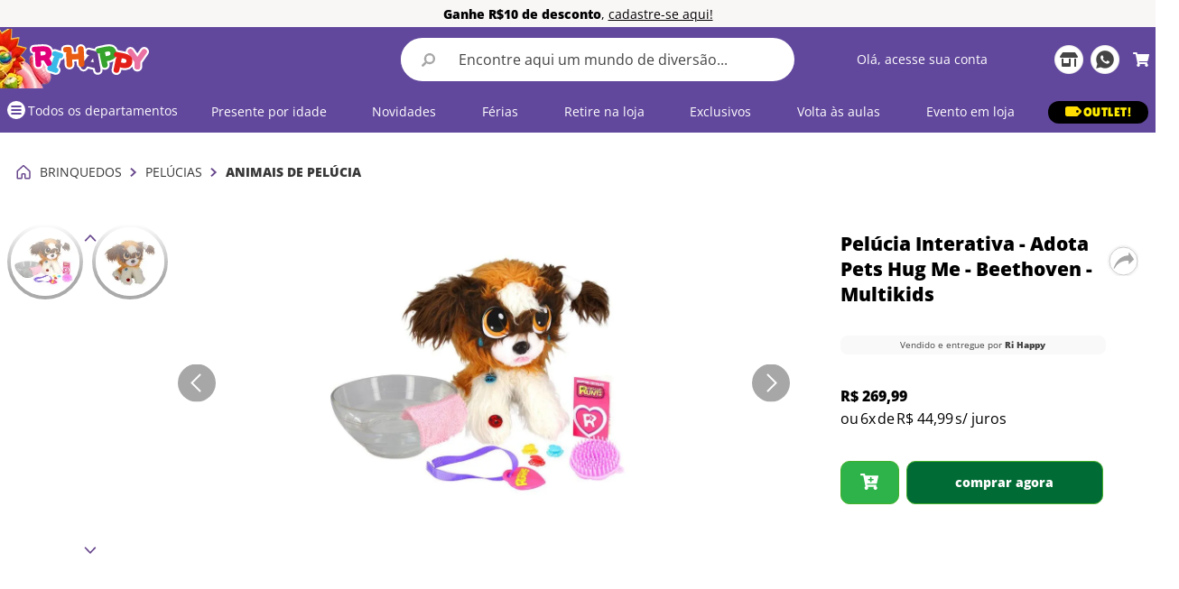

--- FILE ---
content_type: text/html; charset=utf-8
request_url: https://www.google.com/recaptcha/enterprise/anchor?ar=1&k=6LdV7CIpAAAAAPUrHXWlFArQ5hSiNQJk6Ja-vcYM&co=aHR0cHM6Ly93d3cucmloYXBweS5jb20uYnI6NDQz&hl=pt-BR&v=PoyoqOPhxBO7pBk68S4YbpHZ&size=invisible&anchor-ms=20000&execute-ms=30000&cb=dd5z8bad23wz
body_size: 48853
content:
<!DOCTYPE HTML><html dir="ltr" lang="pt-BR"><head><meta http-equiv="Content-Type" content="text/html; charset=UTF-8">
<meta http-equiv="X-UA-Compatible" content="IE=edge">
<title>reCAPTCHA</title>
<style type="text/css">
/* cyrillic-ext */
@font-face {
  font-family: 'Roboto';
  font-style: normal;
  font-weight: 400;
  font-stretch: 100%;
  src: url(//fonts.gstatic.com/s/roboto/v48/KFO7CnqEu92Fr1ME7kSn66aGLdTylUAMa3GUBHMdazTgWw.woff2) format('woff2');
  unicode-range: U+0460-052F, U+1C80-1C8A, U+20B4, U+2DE0-2DFF, U+A640-A69F, U+FE2E-FE2F;
}
/* cyrillic */
@font-face {
  font-family: 'Roboto';
  font-style: normal;
  font-weight: 400;
  font-stretch: 100%;
  src: url(//fonts.gstatic.com/s/roboto/v48/KFO7CnqEu92Fr1ME7kSn66aGLdTylUAMa3iUBHMdazTgWw.woff2) format('woff2');
  unicode-range: U+0301, U+0400-045F, U+0490-0491, U+04B0-04B1, U+2116;
}
/* greek-ext */
@font-face {
  font-family: 'Roboto';
  font-style: normal;
  font-weight: 400;
  font-stretch: 100%;
  src: url(//fonts.gstatic.com/s/roboto/v48/KFO7CnqEu92Fr1ME7kSn66aGLdTylUAMa3CUBHMdazTgWw.woff2) format('woff2');
  unicode-range: U+1F00-1FFF;
}
/* greek */
@font-face {
  font-family: 'Roboto';
  font-style: normal;
  font-weight: 400;
  font-stretch: 100%;
  src: url(//fonts.gstatic.com/s/roboto/v48/KFO7CnqEu92Fr1ME7kSn66aGLdTylUAMa3-UBHMdazTgWw.woff2) format('woff2');
  unicode-range: U+0370-0377, U+037A-037F, U+0384-038A, U+038C, U+038E-03A1, U+03A3-03FF;
}
/* math */
@font-face {
  font-family: 'Roboto';
  font-style: normal;
  font-weight: 400;
  font-stretch: 100%;
  src: url(//fonts.gstatic.com/s/roboto/v48/KFO7CnqEu92Fr1ME7kSn66aGLdTylUAMawCUBHMdazTgWw.woff2) format('woff2');
  unicode-range: U+0302-0303, U+0305, U+0307-0308, U+0310, U+0312, U+0315, U+031A, U+0326-0327, U+032C, U+032F-0330, U+0332-0333, U+0338, U+033A, U+0346, U+034D, U+0391-03A1, U+03A3-03A9, U+03B1-03C9, U+03D1, U+03D5-03D6, U+03F0-03F1, U+03F4-03F5, U+2016-2017, U+2034-2038, U+203C, U+2040, U+2043, U+2047, U+2050, U+2057, U+205F, U+2070-2071, U+2074-208E, U+2090-209C, U+20D0-20DC, U+20E1, U+20E5-20EF, U+2100-2112, U+2114-2115, U+2117-2121, U+2123-214F, U+2190, U+2192, U+2194-21AE, U+21B0-21E5, U+21F1-21F2, U+21F4-2211, U+2213-2214, U+2216-22FF, U+2308-230B, U+2310, U+2319, U+231C-2321, U+2336-237A, U+237C, U+2395, U+239B-23B7, U+23D0, U+23DC-23E1, U+2474-2475, U+25AF, U+25B3, U+25B7, U+25BD, U+25C1, U+25CA, U+25CC, U+25FB, U+266D-266F, U+27C0-27FF, U+2900-2AFF, U+2B0E-2B11, U+2B30-2B4C, U+2BFE, U+3030, U+FF5B, U+FF5D, U+1D400-1D7FF, U+1EE00-1EEFF;
}
/* symbols */
@font-face {
  font-family: 'Roboto';
  font-style: normal;
  font-weight: 400;
  font-stretch: 100%;
  src: url(//fonts.gstatic.com/s/roboto/v48/KFO7CnqEu92Fr1ME7kSn66aGLdTylUAMaxKUBHMdazTgWw.woff2) format('woff2');
  unicode-range: U+0001-000C, U+000E-001F, U+007F-009F, U+20DD-20E0, U+20E2-20E4, U+2150-218F, U+2190, U+2192, U+2194-2199, U+21AF, U+21E6-21F0, U+21F3, U+2218-2219, U+2299, U+22C4-22C6, U+2300-243F, U+2440-244A, U+2460-24FF, U+25A0-27BF, U+2800-28FF, U+2921-2922, U+2981, U+29BF, U+29EB, U+2B00-2BFF, U+4DC0-4DFF, U+FFF9-FFFB, U+10140-1018E, U+10190-1019C, U+101A0, U+101D0-101FD, U+102E0-102FB, U+10E60-10E7E, U+1D2C0-1D2D3, U+1D2E0-1D37F, U+1F000-1F0FF, U+1F100-1F1AD, U+1F1E6-1F1FF, U+1F30D-1F30F, U+1F315, U+1F31C, U+1F31E, U+1F320-1F32C, U+1F336, U+1F378, U+1F37D, U+1F382, U+1F393-1F39F, U+1F3A7-1F3A8, U+1F3AC-1F3AF, U+1F3C2, U+1F3C4-1F3C6, U+1F3CA-1F3CE, U+1F3D4-1F3E0, U+1F3ED, U+1F3F1-1F3F3, U+1F3F5-1F3F7, U+1F408, U+1F415, U+1F41F, U+1F426, U+1F43F, U+1F441-1F442, U+1F444, U+1F446-1F449, U+1F44C-1F44E, U+1F453, U+1F46A, U+1F47D, U+1F4A3, U+1F4B0, U+1F4B3, U+1F4B9, U+1F4BB, U+1F4BF, U+1F4C8-1F4CB, U+1F4D6, U+1F4DA, U+1F4DF, U+1F4E3-1F4E6, U+1F4EA-1F4ED, U+1F4F7, U+1F4F9-1F4FB, U+1F4FD-1F4FE, U+1F503, U+1F507-1F50B, U+1F50D, U+1F512-1F513, U+1F53E-1F54A, U+1F54F-1F5FA, U+1F610, U+1F650-1F67F, U+1F687, U+1F68D, U+1F691, U+1F694, U+1F698, U+1F6AD, U+1F6B2, U+1F6B9-1F6BA, U+1F6BC, U+1F6C6-1F6CF, U+1F6D3-1F6D7, U+1F6E0-1F6EA, U+1F6F0-1F6F3, U+1F6F7-1F6FC, U+1F700-1F7FF, U+1F800-1F80B, U+1F810-1F847, U+1F850-1F859, U+1F860-1F887, U+1F890-1F8AD, U+1F8B0-1F8BB, U+1F8C0-1F8C1, U+1F900-1F90B, U+1F93B, U+1F946, U+1F984, U+1F996, U+1F9E9, U+1FA00-1FA6F, U+1FA70-1FA7C, U+1FA80-1FA89, U+1FA8F-1FAC6, U+1FACE-1FADC, U+1FADF-1FAE9, U+1FAF0-1FAF8, U+1FB00-1FBFF;
}
/* vietnamese */
@font-face {
  font-family: 'Roboto';
  font-style: normal;
  font-weight: 400;
  font-stretch: 100%;
  src: url(//fonts.gstatic.com/s/roboto/v48/KFO7CnqEu92Fr1ME7kSn66aGLdTylUAMa3OUBHMdazTgWw.woff2) format('woff2');
  unicode-range: U+0102-0103, U+0110-0111, U+0128-0129, U+0168-0169, U+01A0-01A1, U+01AF-01B0, U+0300-0301, U+0303-0304, U+0308-0309, U+0323, U+0329, U+1EA0-1EF9, U+20AB;
}
/* latin-ext */
@font-face {
  font-family: 'Roboto';
  font-style: normal;
  font-weight: 400;
  font-stretch: 100%;
  src: url(//fonts.gstatic.com/s/roboto/v48/KFO7CnqEu92Fr1ME7kSn66aGLdTylUAMa3KUBHMdazTgWw.woff2) format('woff2');
  unicode-range: U+0100-02BA, U+02BD-02C5, U+02C7-02CC, U+02CE-02D7, U+02DD-02FF, U+0304, U+0308, U+0329, U+1D00-1DBF, U+1E00-1E9F, U+1EF2-1EFF, U+2020, U+20A0-20AB, U+20AD-20C0, U+2113, U+2C60-2C7F, U+A720-A7FF;
}
/* latin */
@font-face {
  font-family: 'Roboto';
  font-style: normal;
  font-weight: 400;
  font-stretch: 100%;
  src: url(//fonts.gstatic.com/s/roboto/v48/KFO7CnqEu92Fr1ME7kSn66aGLdTylUAMa3yUBHMdazQ.woff2) format('woff2');
  unicode-range: U+0000-00FF, U+0131, U+0152-0153, U+02BB-02BC, U+02C6, U+02DA, U+02DC, U+0304, U+0308, U+0329, U+2000-206F, U+20AC, U+2122, U+2191, U+2193, U+2212, U+2215, U+FEFF, U+FFFD;
}
/* cyrillic-ext */
@font-face {
  font-family: 'Roboto';
  font-style: normal;
  font-weight: 500;
  font-stretch: 100%;
  src: url(//fonts.gstatic.com/s/roboto/v48/KFO7CnqEu92Fr1ME7kSn66aGLdTylUAMa3GUBHMdazTgWw.woff2) format('woff2');
  unicode-range: U+0460-052F, U+1C80-1C8A, U+20B4, U+2DE0-2DFF, U+A640-A69F, U+FE2E-FE2F;
}
/* cyrillic */
@font-face {
  font-family: 'Roboto';
  font-style: normal;
  font-weight: 500;
  font-stretch: 100%;
  src: url(//fonts.gstatic.com/s/roboto/v48/KFO7CnqEu92Fr1ME7kSn66aGLdTylUAMa3iUBHMdazTgWw.woff2) format('woff2');
  unicode-range: U+0301, U+0400-045F, U+0490-0491, U+04B0-04B1, U+2116;
}
/* greek-ext */
@font-face {
  font-family: 'Roboto';
  font-style: normal;
  font-weight: 500;
  font-stretch: 100%;
  src: url(//fonts.gstatic.com/s/roboto/v48/KFO7CnqEu92Fr1ME7kSn66aGLdTylUAMa3CUBHMdazTgWw.woff2) format('woff2');
  unicode-range: U+1F00-1FFF;
}
/* greek */
@font-face {
  font-family: 'Roboto';
  font-style: normal;
  font-weight: 500;
  font-stretch: 100%;
  src: url(//fonts.gstatic.com/s/roboto/v48/KFO7CnqEu92Fr1ME7kSn66aGLdTylUAMa3-UBHMdazTgWw.woff2) format('woff2');
  unicode-range: U+0370-0377, U+037A-037F, U+0384-038A, U+038C, U+038E-03A1, U+03A3-03FF;
}
/* math */
@font-face {
  font-family: 'Roboto';
  font-style: normal;
  font-weight: 500;
  font-stretch: 100%;
  src: url(//fonts.gstatic.com/s/roboto/v48/KFO7CnqEu92Fr1ME7kSn66aGLdTylUAMawCUBHMdazTgWw.woff2) format('woff2');
  unicode-range: U+0302-0303, U+0305, U+0307-0308, U+0310, U+0312, U+0315, U+031A, U+0326-0327, U+032C, U+032F-0330, U+0332-0333, U+0338, U+033A, U+0346, U+034D, U+0391-03A1, U+03A3-03A9, U+03B1-03C9, U+03D1, U+03D5-03D6, U+03F0-03F1, U+03F4-03F5, U+2016-2017, U+2034-2038, U+203C, U+2040, U+2043, U+2047, U+2050, U+2057, U+205F, U+2070-2071, U+2074-208E, U+2090-209C, U+20D0-20DC, U+20E1, U+20E5-20EF, U+2100-2112, U+2114-2115, U+2117-2121, U+2123-214F, U+2190, U+2192, U+2194-21AE, U+21B0-21E5, U+21F1-21F2, U+21F4-2211, U+2213-2214, U+2216-22FF, U+2308-230B, U+2310, U+2319, U+231C-2321, U+2336-237A, U+237C, U+2395, U+239B-23B7, U+23D0, U+23DC-23E1, U+2474-2475, U+25AF, U+25B3, U+25B7, U+25BD, U+25C1, U+25CA, U+25CC, U+25FB, U+266D-266F, U+27C0-27FF, U+2900-2AFF, U+2B0E-2B11, U+2B30-2B4C, U+2BFE, U+3030, U+FF5B, U+FF5D, U+1D400-1D7FF, U+1EE00-1EEFF;
}
/* symbols */
@font-face {
  font-family: 'Roboto';
  font-style: normal;
  font-weight: 500;
  font-stretch: 100%;
  src: url(//fonts.gstatic.com/s/roboto/v48/KFO7CnqEu92Fr1ME7kSn66aGLdTylUAMaxKUBHMdazTgWw.woff2) format('woff2');
  unicode-range: U+0001-000C, U+000E-001F, U+007F-009F, U+20DD-20E0, U+20E2-20E4, U+2150-218F, U+2190, U+2192, U+2194-2199, U+21AF, U+21E6-21F0, U+21F3, U+2218-2219, U+2299, U+22C4-22C6, U+2300-243F, U+2440-244A, U+2460-24FF, U+25A0-27BF, U+2800-28FF, U+2921-2922, U+2981, U+29BF, U+29EB, U+2B00-2BFF, U+4DC0-4DFF, U+FFF9-FFFB, U+10140-1018E, U+10190-1019C, U+101A0, U+101D0-101FD, U+102E0-102FB, U+10E60-10E7E, U+1D2C0-1D2D3, U+1D2E0-1D37F, U+1F000-1F0FF, U+1F100-1F1AD, U+1F1E6-1F1FF, U+1F30D-1F30F, U+1F315, U+1F31C, U+1F31E, U+1F320-1F32C, U+1F336, U+1F378, U+1F37D, U+1F382, U+1F393-1F39F, U+1F3A7-1F3A8, U+1F3AC-1F3AF, U+1F3C2, U+1F3C4-1F3C6, U+1F3CA-1F3CE, U+1F3D4-1F3E0, U+1F3ED, U+1F3F1-1F3F3, U+1F3F5-1F3F7, U+1F408, U+1F415, U+1F41F, U+1F426, U+1F43F, U+1F441-1F442, U+1F444, U+1F446-1F449, U+1F44C-1F44E, U+1F453, U+1F46A, U+1F47D, U+1F4A3, U+1F4B0, U+1F4B3, U+1F4B9, U+1F4BB, U+1F4BF, U+1F4C8-1F4CB, U+1F4D6, U+1F4DA, U+1F4DF, U+1F4E3-1F4E6, U+1F4EA-1F4ED, U+1F4F7, U+1F4F9-1F4FB, U+1F4FD-1F4FE, U+1F503, U+1F507-1F50B, U+1F50D, U+1F512-1F513, U+1F53E-1F54A, U+1F54F-1F5FA, U+1F610, U+1F650-1F67F, U+1F687, U+1F68D, U+1F691, U+1F694, U+1F698, U+1F6AD, U+1F6B2, U+1F6B9-1F6BA, U+1F6BC, U+1F6C6-1F6CF, U+1F6D3-1F6D7, U+1F6E0-1F6EA, U+1F6F0-1F6F3, U+1F6F7-1F6FC, U+1F700-1F7FF, U+1F800-1F80B, U+1F810-1F847, U+1F850-1F859, U+1F860-1F887, U+1F890-1F8AD, U+1F8B0-1F8BB, U+1F8C0-1F8C1, U+1F900-1F90B, U+1F93B, U+1F946, U+1F984, U+1F996, U+1F9E9, U+1FA00-1FA6F, U+1FA70-1FA7C, U+1FA80-1FA89, U+1FA8F-1FAC6, U+1FACE-1FADC, U+1FADF-1FAE9, U+1FAF0-1FAF8, U+1FB00-1FBFF;
}
/* vietnamese */
@font-face {
  font-family: 'Roboto';
  font-style: normal;
  font-weight: 500;
  font-stretch: 100%;
  src: url(//fonts.gstatic.com/s/roboto/v48/KFO7CnqEu92Fr1ME7kSn66aGLdTylUAMa3OUBHMdazTgWw.woff2) format('woff2');
  unicode-range: U+0102-0103, U+0110-0111, U+0128-0129, U+0168-0169, U+01A0-01A1, U+01AF-01B0, U+0300-0301, U+0303-0304, U+0308-0309, U+0323, U+0329, U+1EA0-1EF9, U+20AB;
}
/* latin-ext */
@font-face {
  font-family: 'Roboto';
  font-style: normal;
  font-weight: 500;
  font-stretch: 100%;
  src: url(//fonts.gstatic.com/s/roboto/v48/KFO7CnqEu92Fr1ME7kSn66aGLdTylUAMa3KUBHMdazTgWw.woff2) format('woff2');
  unicode-range: U+0100-02BA, U+02BD-02C5, U+02C7-02CC, U+02CE-02D7, U+02DD-02FF, U+0304, U+0308, U+0329, U+1D00-1DBF, U+1E00-1E9F, U+1EF2-1EFF, U+2020, U+20A0-20AB, U+20AD-20C0, U+2113, U+2C60-2C7F, U+A720-A7FF;
}
/* latin */
@font-face {
  font-family: 'Roboto';
  font-style: normal;
  font-weight: 500;
  font-stretch: 100%;
  src: url(//fonts.gstatic.com/s/roboto/v48/KFO7CnqEu92Fr1ME7kSn66aGLdTylUAMa3yUBHMdazQ.woff2) format('woff2');
  unicode-range: U+0000-00FF, U+0131, U+0152-0153, U+02BB-02BC, U+02C6, U+02DA, U+02DC, U+0304, U+0308, U+0329, U+2000-206F, U+20AC, U+2122, U+2191, U+2193, U+2212, U+2215, U+FEFF, U+FFFD;
}
/* cyrillic-ext */
@font-face {
  font-family: 'Roboto';
  font-style: normal;
  font-weight: 900;
  font-stretch: 100%;
  src: url(//fonts.gstatic.com/s/roboto/v48/KFO7CnqEu92Fr1ME7kSn66aGLdTylUAMa3GUBHMdazTgWw.woff2) format('woff2');
  unicode-range: U+0460-052F, U+1C80-1C8A, U+20B4, U+2DE0-2DFF, U+A640-A69F, U+FE2E-FE2F;
}
/* cyrillic */
@font-face {
  font-family: 'Roboto';
  font-style: normal;
  font-weight: 900;
  font-stretch: 100%;
  src: url(//fonts.gstatic.com/s/roboto/v48/KFO7CnqEu92Fr1ME7kSn66aGLdTylUAMa3iUBHMdazTgWw.woff2) format('woff2');
  unicode-range: U+0301, U+0400-045F, U+0490-0491, U+04B0-04B1, U+2116;
}
/* greek-ext */
@font-face {
  font-family: 'Roboto';
  font-style: normal;
  font-weight: 900;
  font-stretch: 100%;
  src: url(//fonts.gstatic.com/s/roboto/v48/KFO7CnqEu92Fr1ME7kSn66aGLdTylUAMa3CUBHMdazTgWw.woff2) format('woff2');
  unicode-range: U+1F00-1FFF;
}
/* greek */
@font-face {
  font-family: 'Roboto';
  font-style: normal;
  font-weight: 900;
  font-stretch: 100%;
  src: url(//fonts.gstatic.com/s/roboto/v48/KFO7CnqEu92Fr1ME7kSn66aGLdTylUAMa3-UBHMdazTgWw.woff2) format('woff2');
  unicode-range: U+0370-0377, U+037A-037F, U+0384-038A, U+038C, U+038E-03A1, U+03A3-03FF;
}
/* math */
@font-face {
  font-family: 'Roboto';
  font-style: normal;
  font-weight: 900;
  font-stretch: 100%;
  src: url(//fonts.gstatic.com/s/roboto/v48/KFO7CnqEu92Fr1ME7kSn66aGLdTylUAMawCUBHMdazTgWw.woff2) format('woff2');
  unicode-range: U+0302-0303, U+0305, U+0307-0308, U+0310, U+0312, U+0315, U+031A, U+0326-0327, U+032C, U+032F-0330, U+0332-0333, U+0338, U+033A, U+0346, U+034D, U+0391-03A1, U+03A3-03A9, U+03B1-03C9, U+03D1, U+03D5-03D6, U+03F0-03F1, U+03F4-03F5, U+2016-2017, U+2034-2038, U+203C, U+2040, U+2043, U+2047, U+2050, U+2057, U+205F, U+2070-2071, U+2074-208E, U+2090-209C, U+20D0-20DC, U+20E1, U+20E5-20EF, U+2100-2112, U+2114-2115, U+2117-2121, U+2123-214F, U+2190, U+2192, U+2194-21AE, U+21B0-21E5, U+21F1-21F2, U+21F4-2211, U+2213-2214, U+2216-22FF, U+2308-230B, U+2310, U+2319, U+231C-2321, U+2336-237A, U+237C, U+2395, U+239B-23B7, U+23D0, U+23DC-23E1, U+2474-2475, U+25AF, U+25B3, U+25B7, U+25BD, U+25C1, U+25CA, U+25CC, U+25FB, U+266D-266F, U+27C0-27FF, U+2900-2AFF, U+2B0E-2B11, U+2B30-2B4C, U+2BFE, U+3030, U+FF5B, U+FF5D, U+1D400-1D7FF, U+1EE00-1EEFF;
}
/* symbols */
@font-face {
  font-family: 'Roboto';
  font-style: normal;
  font-weight: 900;
  font-stretch: 100%;
  src: url(//fonts.gstatic.com/s/roboto/v48/KFO7CnqEu92Fr1ME7kSn66aGLdTylUAMaxKUBHMdazTgWw.woff2) format('woff2');
  unicode-range: U+0001-000C, U+000E-001F, U+007F-009F, U+20DD-20E0, U+20E2-20E4, U+2150-218F, U+2190, U+2192, U+2194-2199, U+21AF, U+21E6-21F0, U+21F3, U+2218-2219, U+2299, U+22C4-22C6, U+2300-243F, U+2440-244A, U+2460-24FF, U+25A0-27BF, U+2800-28FF, U+2921-2922, U+2981, U+29BF, U+29EB, U+2B00-2BFF, U+4DC0-4DFF, U+FFF9-FFFB, U+10140-1018E, U+10190-1019C, U+101A0, U+101D0-101FD, U+102E0-102FB, U+10E60-10E7E, U+1D2C0-1D2D3, U+1D2E0-1D37F, U+1F000-1F0FF, U+1F100-1F1AD, U+1F1E6-1F1FF, U+1F30D-1F30F, U+1F315, U+1F31C, U+1F31E, U+1F320-1F32C, U+1F336, U+1F378, U+1F37D, U+1F382, U+1F393-1F39F, U+1F3A7-1F3A8, U+1F3AC-1F3AF, U+1F3C2, U+1F3C4-1F3C6, U+1F3CA-1F3CE, U+1F3D4-1F3E0, U+1F3ED, U+1F3F1-1F3F3, U+1F3F5-1F3F7, U+1F408, U+1F415, U+1F41F, U+1F426, U+1F43F, U+1F441-1F442, U+1F444, U+1F446-1F449, U+1F44C-1F44E, U+1F453, U+1F46A, U+1F47D, U+1F4A3, U+1F4B0, U+1F4B3, U+1F4B9, U+1F4BB, U+1F4BF, U+1F4C8-1F4CB, U+1F4D6, U+1F4DA, U+1F4DF, U+1F4E3-1F4E6, U+1F4EA-1F4ED, U+1F4F7, U+1F4F9-1F4FB, U+1F4FD-1F4FE, U+1F503, U+1F507-1F50B, U+1F50D, U+1F512-1F513, U+1F53E-1F54A, U+1F54F-1F5FA, U+1F610, U+1F650-1F67F, U+1F687, U+1F68D, U+1F691, U+1F694, U+1F698, U+1F6AD, U+1F6B2, U+1F6B9-1F6BA, U+1F6BC, U+1F6C6-1F6CF, U+1F6D3-1F6D7, U+1F6E0-1F6EA, U+1F6F0-1F6F3, U+1F6F7-1F6FC, U+1F700-1F7FF, U+1F800-1F80B, U+1F810-1F847, U+1F850-1F859, U+1F860-1F887, U+1F890-1F8AD, U+1F8B0-1F8BB, U+1F8C0-1F8C1, U+1F900-1F90B, U+1F93B, U+1F946, U+1F984, U+1F996, U+1F9E9, U+1FA00-1FA6F, U+1FA70-1FA7C, U+1FA80-1FA89, U+1FA8F-1FAC6, U+1FACE-1FADC, U+1FADF-1FAE9, U+1FAF0-1FAF8, U+1FB00-1FBFF;
}
/* vietnamese */
@font-face {
  font-family: 'Roboto';
  font-style: normal;
  font-weight: 900;
  font-stretch: 100%;
  src: url(//fonts.gstatic.com/s/roboto/v48/KFO7CnqEu92Fr1ME7kSn66aGLdTylUAMa3OUBHMdazTgWw.woff2) format('woff2');
  unicode-range: U+0102-0103, U+0110-0111, U+0128-0129, U+0168-0169, U+01A0-01A1, U+01AF-01B0, U+0300-0301, U+0303-0304, U+0308-0309, U+0323, U+0329, U+1EA0-1EF9, U+20AB;
}
/* latin-ext */
@font-face {
  font-family: 'Roboto';
  font-style: normal;
  font-weight: 900;
  font-stretch: 100%;
  src: url(//fonts.gstatic.com/s/roboto/v48/KFO7CnqEu92Fr1ME7kSn66aGLdTylUAMa3KUBHMdazTgWw.woff2) format('woff2');
  unicode-range: U+0100-02BA, U+02BD-02C5, U+02C7-02CC, U+02CE-02D7, U+02DD-02FF, U+0304, U+0308, U+0329, U+1D00-1DBF, U+1E00-1E9F, U+1EF2-1EFF, U+2020, U+20A0-20AB, U+20AD-20C0, U+2113, U+2C60-2C7F, U+A720-A7FF;
}
/* latin */
@font-face {
  font-family: 'Roboto';
  font-style: normal;
  font-weight: 900;
  font-stretch: 100%;
  src: url(//fonts.gstatic.com/s/roboto/v48/KFO7CnqEu92Fr1ME7kSn66aGLdTylUAMa3yUBHMdazQ.woff2) format('woff2');
  unicode-range: U+0000-00FF, U+0131, U+0152-0153, U+02BB-02BC, U+02C6, U+02DA, U+02DC, U+0304, U+0308, U+0329, U+2000-206F, U+20AC, U+2122, U+2191, U+2193, U+2212, U+2215, U+FEFF, U+FFFD;
}

</style>
<link rel="stylesheet" type="text/css" href="https://www.gstatic.com/recaptcha/releases/PoyoqOPhxBO7pBk68S4YbpHZ/styles__ltr.css">
<script nonce="5R_MAJzvkjqLEhvNVfkWHw" type="text/javascript">window['__recaptcha_api'] = 'https://www.google.com/recaptcha/enterprise/';</script>
<script type="text/javascript" src="https://www.gstatic.com/recaptcha/releases/PoyoqOPhxBO7pBk68S4YbpHZ/recaptcha__pt_br.js" nonce="5R_MAJzvkjqLEhvNVfkWHw">
      
    </script></head>
<body><div id="rc-anchor-alert" class="rc-anchor-alert"></div>
<input type="hidden" id="recaptcha-token" value="[base64]">
<script type="text/javascript" nonce="5R_MAJzvkjqLEhvNVfkWHw">
      recaptcha.anchor.Main.init("[\x22ainput\x22,[\x22bgdata\x22,\x22\x22,\[base64]/[base64]/[base64]/KE4oMTI0LHYsdi5HKSxMWihsLHYpKTpOKDEyNCx2LGwpLFYpLHYpLFQpKSxGKDE3MSx2KX0scjc9ZnVuY3Rpb24obCl7cmV0dXJuIGx9LEM9ZnVuY3Rpb24obCxWLHYpe04odixsLFYpLFZbYWtdPTI3OTZ9LG49ZnVuY3Rpb24obCxWKXtWLlg9KChWLlg/[base64]/[base64]/[base64]/[base64]/[base64]/[base64]/[base64]/[base64]/[base64]/[base64]/[base64]\\u003d\x22,\[base64]\\u003d\x22,\[base64]/w7tTw4pKOCI5w4zDiMKzccOAXMKLwpJpwrnDrUvDksKuADbDpwzClMOEw6VhHRDDg0NJwo4Rw6UINFzDosOKw7J/InzCjsK/QBLDtlwYwo/CkCLCp0XDpAsowoTDuQvDrDtHEGhKw4zCjC/Cp8KDaQNIUsOVDVPCp8O/w6XDiwzCncKmZHlPw6JFwplLXRDCnjHDncOHw4Q7w6bCgjvDgAhJwq3DgwlhPngwwrw/worDoMOkw5M2w5d9S8OMekAyPQJSaGnCu8Kiw5APwoIIw57DhsOnOcKAb8KeD0/Cu2HDkcOffw0CKXxew4BEBW7DnsK2Q8K/[base64]/CkErDhMOXwrVwBcKvHGbCtCfDv8Orw5jDmsK7ZyfCh8KtLz3CrnsZRMOAwpfDmcKRw5oCA1dbWnfCtsKMw5sSQsOzPWnDtsKrTGjCscO5w5xMVsKJF8KGY8KOA8KrwrRPwrLCkB4LwplRw6vDkSV+wrzCvm8NwrrDol1qFsOfwr5qw6HDnm/Cpl8fwp7CicO/w77CvsKSw6RUOXNmUknCrAhZacKRfXLDtcKnfyd9X8Obwqk8DzkwTsOyw57DvyXDhsO1RsO/[base64]/[base64]/[base64]/CnDPCrng+DC0OBi56w7nDug1zYDrCjV5iwoLCucOQw4YzG8OLwobDt353JcK9KAXCq03CrXYFw4jCscKICzh/w5nDlzHCtsO4BsKRw5oZwo1Aw6kracOTJcK6w5rDnsKaPj93wozDnMOWw4I3Q8Odw5PCpzXCsMKJw486w7TDisKow7bCg8Ksw4XDtMKkw4pLw4HCoMOcUFAjecKOwo/DvMK9w7wjABcLw7RQckvCoCDDiMOWw4rCs8KMVMK9aTTDmnM1wo8lw7N+wprCjDjDoMOSYDXDoX/Do8K/wpLDqxnDkRrCnsO2wrphMQ/CsDE9wrZbw6hHw5hCd8KNDh9xw6DCgsKXw4bCqCzCilvCg2fCkELCpBlxe8OlDUNsEcKDwq7DrwA4w6/ClAvDqsKJLsK4LkDDn8K5w6PCvDzDrBg6w4rClg0QEmRNwqdOCcOyBcKxw5HCnWPDn2nCtMKWCMKdFgENbx0Rw6rDuMKbw63CuHpAWRHDlhY8UMKddx5sZBrDh0TDqCEMwpshwoshOsKSwrh0w5I/wrBjK8OiUG1vBw/ColnCnTQ9UhkeU03Dm8Kqwoouw6TDqcKTw6V4wpXDqcKOIlglwqnCgArDtnRsUMKKd8KzwrbClcOQwr/CscOlYH/DusO9R1XDhT4YSzhuw61Xwq0mw4/[base64]/[base64]/DuBJTwqAtwqbDgsOPX8KwFMOawolbw5vCr8K5YcKHA8K+F8O6EW4aw4TCuMOcKh7CpnDDosKdBAAAdQQjCxrCpMOfM8OCw712NcKRw7hqIX3ChBvCpVPCq17Cs8KxdxfDl8KZF8KFw5l5Z8KUGE7ChsK0b3g/[base64]/[base64]/DkMOfXVXCnBtLE8OKwrDDkk1Wwrt1OjbCsXxswqXCmsKqWErCvcKJe8KDw5LDiQRLOMOowp/DujJcLMKMw4wPw7dXwqvDvzDDrhsPN8OGw6sMw4UUw4NraMONQxbDmcOow4Ivb8O2V8KuNRjDrsKwPEI8w6ABwojCoMK2BHHCmMOnaMK2f8Krb8KqdsK/bsKcwpjCqTMEw4lSfMKrBcK/w6p3w6t+RMO6SsKuc8OLBMKjw496AXPCiwbDgcOzw7/Ct8OtJ8KYwqbCt8Kvw50kGcKdC8K8w4gewptvw4pHwqh9w5PDp8O0w5/DsXN8XsK3HMKhw5lHw5LCpsKkw5oAey15w4TDgUFvLSbCn3kuEcKZw7kdwrLCiRhbwrjDoQ3DtcOLwprDh8OjwpfCpcOxwqgQQMOhAynCqsOANcKmfMOGwpYGw5HDkFwLwoTDrCRcw6/DiSJ8RwLDvBTCtcKDwoDDicOow79iN3Jjw7/ChMOgfcKZw4gZwpvDr8O9wqTDqMKlOcKlw5DCskt+w7UGVVA5w4IzBsOceSkOw7YXwonDrXwFw7vDmsKMFXJ9X0HDtjvCjMOlw5fCjMOxwoFKBENPwo/DvRbCksKLW25RwoLCm8Oow6c0GWE8w6LDrHPChcKdwrMuX8K1W8KLwr3DrnXCrMOswoRbwrdhAcO0w7VITMKNw6vCkMK4wo/[base64]/DqcO0w5nDpcKiwqwqXsOkw6olWsOUwqTDuMKnwphlRsKgwrZ9wonCsDfCuMKxwqNBP8K+TSE5wrTCgcK7G8KIY1pJd8Otw5dlIcK+eMKSw7oJKzc7YsO9LMKuwpN/JcOSV8Oxw4NVw5rDnUnCrMOGw5LCr0PDtsO2LETCoMKlGcKLFcO9w7LDoz9zNsKVwpbDncKdO8Otwq8tw7PCmA0Ew6xCacKawqTCq8O0TsOzcnzDm0M2bjBOcyfCojDCgsKbW3glwqLDrEJ5wpHDlcKow5DDo8KvAUDCunXDnA/DsHVFNMOECSgKwoTCqcOsHMO2MGUpacKtw6Y4w5nDo8OhTMKuUW7DsRLCrcK2JMO3K8Kxw7M8w5PCsDsAVMKzw61KwqJwwpZPwoB3w7cTwo3DvMKqV37DqHF6bx/CrAzCmhApBnlbw51ww7PDmsOxw68qEMOpa1BALcKVDcOvVsKIwrxOwq9wVsObDWNuwoTCl8OawpnDvzdOQlrCmwNyI8KGbDXDj1nDriLCn8KzesKbw6zCg8OJAMOYdV7Ck8O5wrt/[base64]/DksKqOmXChsKDGsOEw6ZSBGfCpBphdTbDsnVpwo54wrTDoHAHw4UUPsOvSnsaJMOkw6skwplUcTFAAcOxw4oGQcKye8K/SsO2YX7CusOIw4dBw5nDs8Oxw6/[base64]/XX9FwofCp8OIdcKbwpRnc2VRw6QHwpjDu3QswonCqTF9RCHCsQ/Clz7DncKlDcO1woNtK3vCkjfDoynCvjPDn0g2wpJDw71zw7PCjnrDmhjCtMO5eUXCgmjCqMOoL8KaIB5VFEDCm3cpwrvCocK5w6rClsOvworDth/[base64]/[base64]/CscOVTMKCBcKaSMOSw404w7fDvhJrwqUWC8Oyw77Dq8KvcCZhwpPDmcOHeMONdWYSw4RJVsOaw4prAMKDb8KawpgdwrzCmVIePsOpC8KlNl3DlcOSRMOzw4TChyYqG0lqAkAoIiscw6zDlS1BM8KUw7jDv8ObwpDDt8KNSsK/wrLDv8OJwoPDuyJIKsOJcV3ClsOXw7wLwr/[base64]/CjmV+wr3CvsOMwoPDpsOkwq/DlnPCrFzDhMOawpd0wpLCosKuDzlwTMOdw4bDsGrCimXDi0XDqcK+JBJdHEAARH1bw70Xw54LwqnCnMOtwoJnw4DCixzCin7Duy04HMK/NxBNWMOQK8K9wpHDmsOFaFVyw7nDocKIwrhDw7nDsMKSQXnCocK8bQLDiko8wqkuW8KOdVRswqU5wosiwoHDqHXCqxNqw77Dj8Kew41UdsKcwpXDhMK6wqPDux3CgyZZFzvChsOjQCVvwqRHwrd3w7PDuytxIMKLalkCe3/[base64]/DgcOxJ8KFHMO5PMKSw7vCjMOUw5xoETtfwpPDoMOyw4PDicKkw6YIWsKWW8Oxw4x8wo/DsUfCo8KBw6/CsFDDiRdXbizDs8OPwo0Uw5DDnxvCrsOXUcOUHcKWw4vDh8Obw7JDw4DClDrCvsKUw67CrmPCj8OVcsOiFMKxaxXCr8KgNMKyPU5Vwq5Bw73DjVDDksO6w5NAwqEAWHJ0w7rDncO3w6DDiMOWwp7DiMKdw7YQwq5wEsKMY8Ogw7XCusKZw7rDl8KLwpMWw5/DjChMRVYoQ8Ogw5Rqw6zCkGLCpR/[base64]/DscOpTMOPUMK/[base64]/IhTChsOFK8KkBMOTwpRbwp8lW8KSw5HCr8OAYcO7WQ/CnEPCtMODwpsUwo1+w6pvw43ClFbDsHbChwnDtTvDgsOXCMOfwo3Dt8K1wrrDvMOmwq3Dim4XdsOuaUnCrRgrwojDr1Bxw6Q/JXzCkUjChS/[base64]/Dv8ObworDgsOKPhdOw6hUwpQaN8OYDcOlSMOIwoJoEMKuDWvCg0rDkMKOwpomag/CiBDDrsKCYMO6WcOYHsO6w6l/BMK1Kx5hS23DgGHDksKlw4dGCgjDujg0dCx7Qwk+O8O5wqLCiMO2TMK0bkszMUDCpcO1WMOAIMKdw70hesO0w61NBsK7woYYGAVLFC0KeEgnTMOjHQzCqGfCgSEWw4RxwqfCkMK1NEwxw7xmacK3wrjCr8Kcw6/CkMO5w5jDicOTJsOZwqUqwr/[base64]/CnlJNw4DDlsKHwrhlH8KDwpTDmgUyw6HCmsKLwp8Kw7/[base64]/CvXMsw6LCm8OfUcKjwpdXwowRAsKoFEnCr8KRY8KuOSrDr1gRP1RcEmvDskBIJHDDiMOjA0Exw54cw6cKBQwLHcOywpfCpU3CnMOdXDXCicKTAn4+wq5Owo1KUcK5bcOgwq8iwobCtsK/[base64]/Dm8Kdw5AzRcOOAQMnw4BHwprDkcKOJ3McfS5Aw4N/woVYwp/Cu3vDsMKgwpdzf8K8w43ChRLCmQnDvMOXczzDpkJADWzCgcKsU3F8QlrDoMKAZRNCFMO2w6BXRcOMw6zCrE/DtkRPw6JwH3dgw643XGXCq1bCmjHDvMOlw5PCmAsVAULDq1gYw5TCucK6S2ZyOFfDtxgNQsOsw4vCmkTCrTHChMOzwqrDoW/ClUTDhcO7wo/[base64]/wpvDhHHDtAvDkMOCw51JwrtICFdmw7zDicOnw7vDtz4pw5zDvcKXwrdCQWFxwpbDjyvCvz9Dw7jDlkbDpWpFw6zDoVzCiH0vw5/CpBfDs8KiIMO/[base64]/DvBXDrMKiQ8Kdw7XDuT4uBT4Cw6/DrsOsVVvDncKawqBqe8OAw589wqzCsy7CqcK9YRp3F3V5acOLH0kAw7DDkDzDim3CqlDChsKKw5/DvkpecxQ/wq7CkRNbwoUiw5kkFMKlTlnDq8KLacODwrVLTMOsw6TCgMKKbD/Cj8KBwo5Qw6TCg8OZTgEKDMK+wo/DrMKEwrU9IQpMPAxHwrnCncKUwqDDh8K9WsOKJcObwpLDusO1SVpgwrJkw75xUlRww4LCpyfClEhnX8OEw6oQFG8swp7CnsKRC2/Dq20RcSYaa8KyYMK+wq7DiMOww4k+IsOkwpHDpsKewpkJL3UPRsKEw4tyesKVBRfCiULDrV4RWsO4w47DhgoYbHwBwqbDnFwJwrHDg1cfQ1M4BsKGchFdw6nCi2HCqcKgeMO4w7DCn3gTwqFidikuWCbCqcOEw7xHwqzDocOaP1hHS8OcWhDClDPDgcKlRx1gEk/[base64]/[base64]/DiSbDi8O/w6cywqnCuMKHwptOwpsUCHHCom3DjkXCmcO4B8Kyw6APDRjDj8OhwqMKBR3DgMOXw4fDniLCtcO7w7TDusOOeUh9ecKUKTLDqsOfw7BCbcK+wosUw64+w4bClsKeF0/CqcOCVXMYH8Kew6F5eQ1TOnXCsnLDpF4xwo5ywph1LgUbKsO1woh2DgzCjAHCtGESw4lyfDPCisOeKU/DvMK9b1HCssOuwqdcCxh7bhk5LTHCm8O2w4bCg13ClMO5WcOZwq4Qw4kqa8O9wqtWwrfCqMKtM8Kuw7BNwppAT8KDP8O3w5wGcMKcH8O+w4pTwpF1CHJaQxQDLMK1wqXDrQLCkyQgI23DmcKRwrTDicKww63DkcK8chAvw6NiDMOCVhrDmsKxwpsRw7DCucK/U8O8wo/CoSUvwpXCj8KywrpBYk9JwrDDhcOhYSxiH0jDtMO/wrjDtTpHaMK/wp3Dr8OLwozCi8KhaFnDumbDtsO/M8Oxw6g/[base64]/TnHDgHdzXcKfZj/Dm8OTGMKJwqB8IsKCw6/[base64]/DlAQUwowcaBfDjMO8w78Yc3Ndw6F4wp3CoMKgDcKwIhZpZl/DhcOGUsOdT8KeeG8eRmvDo8K1EsOkw4bDkwfDrFFnKFzDnDQ9SVIOwpLDlTXDlkLCsX3Cv8K/wp3DjsOxRcOneMOUwpZxeH9ZXMKfw6jCocK4bMO4N2pWA8O9w4x3w5nDgmJCwoDDlsKqwpQgwqlYw7PCsC3DpGzDiELCocKde8KScjJ1wpXDu1LDhBFudkvCgz7ChcOPwqfDscO3XmMmwqDDu8KoK2PCucO6w6t3w5pNXcKBB8OLK8KEwqB8eMOww5lYw57DukV/[base64]/CuMKVW8OJYiLCncO/KMOPwoLDisOYTSoFcwgMw5jChU4VwrTCgsKowoHCs8KURnzDlXNxeV0bw4nDsMK+XzVZwrrCs8OXA0xDPcOMLBQewqQ/[base64]/SgzDokvCsAXDhAFBw7Bbw5EuwoxcVjYKL8KrIjd7w7YfCS7CjcKMLmvCr8OREsK2acOpw4jClsK/w5cUw5FVw7UWbMOiVMKdw4TDqcOJwp4fCcOnw5x+wrrCmsOIHMOuw79iwp8WbmtLWRkZwqPDtsKET8KpwoUuw7LDv8OdKcONwozCqxPCtQLDlTcCwq0GLMK0wq3DkMKpw6/CrR7DkQgcHcKPXy1cw4XDg8KffsO6w6pcw5BJwr/DuVbDosOjAcO+Bn5mw7VZwp46Wno5wrNlw4jCnxgow5tlfcOQwobDoMO6woltQ8OLZzVlwq8BWMOWw4DDqQPDqWMkKjFowrk/wovDgcO4w63DrcKswqfCjcKBJcO6wp7Dn1ICD8K/[base64]/[base64]/Dq8OYw6RvbE7DiMO3wq3DkU/[base64]/DtgoVEQcYJFjDnxFYKGU6w6ZtasOCQ0QGQx7DsEJgw6J6AcKjbcO2fyt/LcObw4PCnmhfK8KkcMO3f8KQw4Izw60Rw5TDkn1AwrNTwovDmg/CpMOCBFzChwVZw7zCucObw7prw6hmw7VGHcKqwrNrw7TDjG3Dt3MibT1Xwq/CkcKGX8OuJsOzdMONwrzCg2nCs1bCqsKqeXkgT03DtG1uMMKLJwJII8ODKcOxYnEcQwM+f8KrwqYLw4B2w67DtcKRI8OhwrsGw57Cp2F4w79Me8OswqI3S0Muw5kiaMOmw553P8KIw7/Dk8OMw70nwoMCwoVccX8bOsO1woM9EcKiwpjDp8Kew6pMfcK4LShSwq9jQcK8w7HDgS83wonDsVoVwqc6wpLDrcOmwpzCrcKiwrvDqA9qworCgCUtDAbCocKwwp0QFEd4I3PCkQ3ClDN+w4xYw6fDk1sJwoXCrHfDmkDChsKaTBXDoXrDrTQ/MDPChsKyVm5Gw6XDmBDDh0jDi1s1woDDkMOdwpTDnxRfw4Mxa8OmC8Oxw4PCqMOEUcKAZ8Oowo3Cu8OgcMO0fcOvBMOuw5vCq8KVw5g8wpLDuiBjw5ZgwqZEw68lwpTDiC/DpALCk8KQwrjCmn07wp3DusOiEXNjw4/Dn0rClm3Dt2XDqipswoMOw7klwqktQixpRnonFsKtNMOnwqJVwp/Ch1MwMQEnwoPClsOhNMOAU24EwqPCrcKaw5PDh8Oow58Mw7jDtcOPCMK/wqLChsK+bikCw67ClnbCphvDvnzCnUjDrirDnXMEAU4ZwoBiwoPDr0x/wprCp8OtwrjDtMO6wrs+wrskH8OhwrldMH0Kw59lfsOPwqBkw4kwFX4uw6IHfi3CkMOjIjpywpjDuWjDnsKWwpPDosKXwovDhcOkPcK+WMKLwpkdKgVjFz/Ct8K1FcOPBcKDN8K1wq/DtDHCqAbDjH5ybVpyMcK6eHTCrADDqEzDhsO9AcOHKMOvwpBIV3bDkMOGw4HDq8KmKcKywqR6w7HDnn7CkSlwFWxcwpjDosOFw7PCrsKYwrwIwoRlTMOTRULCkMKJw7UHwpTCukDCvHI2w6XDnXp0WMK/w4PCr1hVwqQQI8Krw6hXInBYeANGS8K0eWcVRcO2w4IrT3I8w59/woTDhcKOYcOcw4/[base64]/Cvm0ZAcK/[base64]/DmGdCYcO0WsKmOBjCucOvwpfCgkpawrfDlcO3XMOQK8KHS0QawrbDosK/GsK3wrd7wqklwp/[base64]/Dul7DvEvDsRzDkcOpfEvDphfCvADDrRFPwqhqwpNCwr/DjTE7wrrCumd7wqXDpArCoWLCtj/DsMK+w6w7wrvDrMKkMjDCpHrCmzdhFnTDhMO8wqnCssOcAMKNw58VwrPDqxsnw73ClHlfYsKrwoPCpMKCBsKWwr4ewoHDjMODYsKbw7fCgB/CmMO3GURDFyldw4DDugfCn8Oowo1tw4PCl8O9woTCt8Kww6ksJDgdwokIwr8tDQUVZMKdCFbCtTt8eMO4wqQ9w4RUwr3CuSrCrMKWPVvDk8Krwod7w4MAAsOrw6PCkShrB8KwwoBDKF/CkRJow63DkhHDq8KHKcKnC8KsGcOtw7Qawr/CvcOzLsORw5LCucOndCYEwpgtw77DjMO1GsOfwp1LwqPDhMK2wpsqfl/CssKQacKvSsOwaWtGw7NuU1ELwqnDhcKHwoh8YMKIUsOQJsKJwpDDumjCuRJhw5DDmsOZw5LDrQvCgXElw6FzWjbCqQIuG8OIw5ZVw7zDr8KTYi0bBsOKVcOuwr/DtsKFw6TCh8OdKCbDosOvRcKsw6vDthrCpcKvBnptwoAPwoHDrMKiw6IpFsKzdGTCkMK1w5LDt0XDqcOkTMOiwoR3KB0JLw5xND96w6bDl8KqR1dow7jDkhArwrJVZcKCw63CgcKGw5LCkkYTfSQsTTJfSGlYw73DhyMKBsOVw5wIw7bCuDZ/[base64]/CnHnCkDvDh8O1wqwpNMOKHm1/[base64]/[base64]/[base64]/[base64]/DvTEjY8KBw5gNw7TCv8O5LsO8w5oTwrtkbXXDjcKCwr9BRjzCri40wrnDv8KOUMKLwo52V8K5wqnCp8Kxw7vCmxjDh8KOw55RNkzDo8KVdsKCHsKhbVVHETV3LgjCicKew63CnTDDpMKbwrh0QMK5wpBfDsK2UMOeFcOcIU3Duz/[base64]/[base64]/DrMOyEVQzw4zDlAlsw7s6PUvCmkpqBcOBw4twwrTCmsOkbMOMK3nDuUN2wpbCmMKlZQIAw5PClTUBw5rCgwXDosKyw4RKP8KlwrwbR8KoDErDnT9Lw4Zsw7Mmw7LCvDjDt8KjP0/[base64]/DsQ/CoTPCjsK+OT7DsjvDsVFvw4zDkSsnwrUXw4TDvlnDrWlldFHCiCoRwpbDrmPDvsOEU0bDuS5kwql8K2nCtcKzw6pLw53DvzsEF1gnwoMdDMO2NSPDqcOjwqMqLcKGCcK4w40Lwr59wo97w4XCncKoUT/DvD7CvsOFfsKFw4I8w6jCicOow7LDkAbCh3LDlycsEcKSwrJ/wqIow5Z6VMOFQsO6wrPDnsOpQDPCql7DmcOJw4rCrl7CjcK+wpp9woV+wqFuwolMLsKCWVPDkMKsVExSdcKNw6dWR3Nmw4QgwoDDhENla8O5woIrw4dyHcOSR8OUw47DlMO+OCLDpRjCuU7ChcOCBsKCwqQwCg/CrRzCocO1wpjCicKrw6XDtF7CrMOUwqXDq8OlwqrDscOIN8KMWGAFMHnCicOdw4bDlDJXByFyFsKfExpmw6zDkizDnMKBwrXDi8OKwqfDuQPDoik1w5bCnzXDiEM8w4rCksOeecKOw6zDpsOow5xNwoxyw43Ct3ohw5J5wpdvYMKTwp7CssOkEMKewrjClwvCkcKewo/CoMKfTXLCocOlw6Uewolew7B6w6s7w6DCsnXCmcOcwp/[base64]/w6jCtD3Cji7Ci8OKw4DCosK4dwfDjHLCrixrwqUZw4dDMgklwqvDrsKuJnR+e8Opw7JpG3wmwpwLES7CrF9XWsOGwrQuwqNDPcOJXsKIfUEYw5fCmwt3ChY6RMOfw5YddcKiwozCtkcHwozCjcO1w7Z8w4R6wqLCs8K7woLCssKZF3XDm8KfwopEwp9Cwqh4wo8eSsK/UMOBwpI8w44aAyPCjlfCuMK5DMOQKQ0hw7ImPcKHDV3Cuik0R8OlAsKPfsKnWsOcw6rDn8OUw6/[base64]/ChcKQwqrCiAvDiMKYw5PDnz9Nw6t2w4Vew4/DkyjDr8Kgw7/CsMOMw4HCoA8ZcsKmSsK5w4BPPcKbwrXDkcOqEsOqF8K4wo7CkiQXw713wqLDvMOaOMKyJm/DncKCwqF3w5jDssOFw7XDglALw7XDlMOew4wEwqjCmw95wo9qX8OowqXDjMKdFB3DuMKywpJmWcOTRsOzwp/DjmnDhCE7wr7Dk3lxw556FcKfwoAhFMKWRsO4HkdCw69EasO1a8KHNsK3fcK9PMKjfwlBwqN2wp3Cn8Oow7XCn8KGL8OAV8KubMKpwr/[base64]/Ct8KBWhrDtXPDj3jDuiLDqG7DqcKBwqwyMsKjc13Cu38zJBzCh8KOw6kuwqoxQcOGwpJ2wrDClsO2w64fwpvDpMKEw4LCnEbDgkgHw73DkCXDq1waW0Uwe3gzw45RX8O8w6VVw61owpvCsizDqHNoMwp7w53CosOEPRkEwp/DusKgw7zCtMKZOBzCrsOAUEXCgmnDrGbDjcK9w77CsBUpwqsHSk5QI8KBfFjDo3l/f2HDgsKcwpXDk8KZYSTDuMKHw4k3BcKdw7/Dt8OGw6bCscK7XsO9wpJIw49IwrvCssKKwoLDvsOTwo/DtcKTw5HCvXllSzrCo8OYAsKPP0x1wqZKwrnCvMKxw7jDji7CvsKiwobDlScWMAktI0rCmWPDu8OAw55mwpZCBcK5w5bCiMOuw6Qjw7tsw4Mbwq0lwpRmCcKiHcKcFMOMccKcw4UTPMO+VMKRwo3DtzDCjsO9VG/Dq8OMw4NpwqNCA1ROfRrDgHljwofCocOqXWMowpXCsBfDsy4xVsKJQWdaYScwF8Kzd2d+JcOXAMO8WFjDncOWeWbDmcK/wo8NYEXCocO/wrXDn1fCtk7Du3ZjwqfCrMKzJ8OhWcKieXXDq8OUe8OkwqLCgzfDuTFfw6LClcKTw5rDh27DhAbDqMKAG8KaRUdMN8KNw6nDt8KdwocVw6TDo8OaVsKew7ViwqwncD3DocO7w5IZc3Bywrp+HAfDsQLDtB7ChjUFw7kJXMKjw77DpFBvwrFsJH/DtQbCtMKvBFdYw74WacKlwqgcYcK1w4g/CFXCvGrDoj9cwrnDksK+w5l7woVsKAfCr8Oew73DtioYwqbDjQPCm8OLfVt6w64oDsOsw5MpV8KWaMKyBMKcwrTCu8KvwoIAIcORw5EOISDCvyQlK3PDvCdLRMKCEMO0PyAuw4t/woDCs8OEHsOmwo/DscOwZsKyLMOYBsOmwpXDmlDCvygLdUw7wq/Cj8OsdsKHw6rDn8O2J1ARFQRgEsO9Z0/DssOhLGTCvWoUWsKDwpXDpcOaw65XcMKmCcK5wqYRw6g1YhfCoMKsw7rCnMKtbRIMw7Z4w4LCisKLXMKnOsOpMcOfMsKKDWsPwqM4VHk/[base64]/Dv3AUw4E4XHgabk3DliUUA8OQG8Kww7NvfMOkw7/Cu8O7woUzNQ/CpcKTw4zDqsK3QMKgKA9kbDALwoI8w5M1w41twrTCvz/CrMKWw7AiwppXAMOTBSbCvixhwpDCqcOUwqjCpTTCt0oYQ8KXf8KNKsO+ccKyAUzCpTACJGgzennDi0tZwpHCsMOLTcKjw4Q3ZMOfG8O9AcKHaHpHbRgYDgHDrkQNwp5rw4vCn0N5ecKAworDoMOLKMOrw4tXDhI6aMK9wo/CggfDuz7CksOFZlVEwqsdwoVyaMKxdQPCj8OTw7DCvR3CuVkmw6HDu2/DsA7CgzBewqnCrsOOwp0kwq0ja8KmCWXCqcKuJcOhwo/[base64]/[base64]/CkF0qwqgyw4hCw7vCn3TCi8OpP8Oxw64VS8OsNsK/[base64]/wpc+wpIyfMOXw4fDvsOJXMKUwp/[base64]/Cr8KUTMKrQxIxGcO8wq1RwqjDuB7Dl8OqZMOVB0rDl8Ome8KqwoofXDFGD0RuQMO8fnjClcO1QMOfw5vDnsKuP8OLw75AwqjCjsKcw4o7wos0G8OvDAJCw6hfUsOEw4B1wq4pwqfDqcKmwp/[base64]/[base64]/Do8OWw4PDuMKzUcKMekpeOx7DoMKbHC/DjVUNwovCgVgRwooNJgdEZCUPwrjCtMKwegAXwpbCinVbw5ADwpXCv8Ode3DDnsKwwobCrlPDkgFCw5LCtMKCAMOYwofDjsOSw5R9w4FbdsO/[base64]/CviMAw6VMZ2ICwqcew55QJmfDoBfDvMKBw6jCuGnCnsK6KsO3IlFzHMKnFMOywp/[base64]/RUXDusKuwpBCRBwvw7TDjcOEw5XCoWTDmsOjX3RjwovDnH5xN8KzwqnDosO8dMOjIsOiwofDo0hmHG7DqBvDrcOVwr7DplDClcODDmrCkMKMw7o6RmrCsVHCtAjDoi3DvCkAw6rCjn0ANmQTTMK/FSk9VQ7CqMKgeSIGZMOJOcOPwoU4wrV/[base64]/CpsOhw7B+NGnCscKVSXtsw5AYV3zDvnbCrcK/TsK8TsOJaMKkw73CjQzDn2nCk8K2wrh/wodyFsKHwobCkVzCnkTCpgjDvlPDjHfCh2bDiX4cXFLCugMNaDxlHcKXOB3CisOfwpnDosK8wpAXw5wIwq3CsFTCpGgoNsKzHkg5WiHDlcOfUCDCv8OkwpHDpW1SKXbDjcKHw7l6LMK1wrBYwqdzP8OtbTU/G8Orw45GRFNzwrUITcOswoYqwopLIMOxayfDlMOGw6QGw4LCusORLsKYwrJObcKWT3HDgVLCsRrCm1J7w5ELcAlKJj7DmwAwGcO7wodxw4HCusOYwpfCllYYCMO4SMO+BkF8CcOIw582wrbCoSlywrM/wqcbwpvCnzBUJRNTHMKLwpTDhDrCp8K9wpfCginCi3bDhF5Dwq7Djj1Awo7DpmYiY8OjRFdqO8OoQ8KGA3/DqsK5TcKVwqTDqsK/[base64]/[base64]/DmWjDunlpwoRcw4EAw4lYw7DDgijDrMK0wpvCoMKwWCZhw6HCmA/CrMKJwr/CmhDCmmYyf3dXw47DkxTDiARKcMOTfcOtwrcrN8OFw4PChsK9OMOkcFV7Eg8DVcKdZMKWwrZeJm3CssO4wo08ED4qw7ovWzDCkTXCi3Y6w4zDgMK/HDDCkDMvXsO2PsOQw4TCiAQ4w4dpw6bCjARDK8O+wo3CmMOSwp/DucKzwr5+PsKUwp4awqrDkj97Vx0aCsKOw4jDh8O5wp7DmMOhLHJEW3BFFMK/wp9Wwqx+wqXDpMO9w7TCgGNQw4JKwrbDisOaw4vCrMKDDkw/wpQ2DgYYwpPCrwRCw5kOwpLDl8KSwr1HYyk2cMOAw4p7wpseUjNWWsOrw7AIakg0fwrCqXXDiAojw7HChkrDh8OHPmpEOsKxwqvDtwrClyJ5LDTDjsOywpM4wqF2EcK7w5HDqMKhw7HDvcOswp/DusKGZMOcw4jCnXzCgMOUwp9SQ8O1Pk8ow7/CksOZw6rDmQTDmDp4w4PDlmlFw7ZOw6zCvcOgFQHDg8Ocw4x7w4TCp3dWTg/Cn23Dq8KPw7bCpMK/[base64]/DsSIMw57Dqi/[base64]/Cq8ONLHLDgW0mFFh+JlY3w5wKw43CnmPCp8OswrnCqV8UwoLCp0ENw5XDiComfxHCt3rDpsKVw7Uxw5vCr8Onw73CvcKow49/TQALIMKDGXAzw5/CvsOuNcOVCsOjGMKTw4PCtShlAcOxacO7wrd3wpnDhhbCslHDisKsw5vDmWUBBMOQM2ZrfjHCgcO3w6QTw4/CuMOwEF/CqlQbOcOawqV7w4Jvw7V8wqfDs8OFaU3CvcO7wrLCrGXDkcK+fcOuw68yw4bDmCjCsMK3EcOGXH9pTcKUwo3DvBMSe8OjOMOSwrdZGsOsDg1iFcO4DMKGw4nDticfEV0zwqrDgcKHYQbDscKBw7LDrwbCk2PDiS3ClARpwo/CqcKbwoTDiBcNV2tJw4srfcKBw6FRwqjDmzbCkxTDmVEaTR7DqcOyw4zDp8OVDB7DnX3ChmLDii7ClMK5U8KhCcKtwrVHDMKPw7BHTMO3woYya8Olw6ZoYnhdV2fCqsOZLAfClDTDp3HChiLDv1VpGMKEeBIMw43DocOyw4hgwqpKNcO/XhPDsh3CicKmw5hrS1HDtMOkwqkzTsO0worDjsKaScOKwq3CvQozwpjDpRphZsOWwrfCnsOIFcKENMO1w6I2fcOHw7RMYMOEwp/[base64]/CpsOQRCjChDQIwpDCvMKDwroGw4zCn8OFXsOqM3zDv2/[base64]/wpvDvsK6QiYtwpprdhhhw40yYcORw41ew5A5w64TR8ObCMO1wqM8SQBaFGzClT9vHkjDtsKQUMK6NcORL8KyXG9Qw6hBbznDoF/CjMO5wo7DiMKfw61vCgjDksOUMQvDoRAdYEFROcKYBcOKf8Kzw5zCnjLDgMO/w7fDoVw7NSJJwqLDk8KfJsORRMKLw4Adwp7Cv8KjQsKXwod3wrHDiBw5HARnwpjDjk5wAsKow5sNwoLDmcOTZCp/DcKtOyDCm0XDrsOeKcKHJgDCrMOQwqHDgB7CscKgNwYlw7QqchrClWEYwrhjeMKZwothKsOCXSXCjFVHwroXw4LDrkpNwq1mDcOWUnLCmAfCtH5LP0tSwqRNwrPCl0p8wqQX\x22],null,[\x22conf\x22,null,\x226LdV7CIpAAAAAPUrHXWlFArQ5hSiNQJk6Ja-vcYM\x22,0,null,null,null,1,[21,125,63,73,95,87,41,43,42,83,102,105,109,121],[1017145,739],0,null,null,null,null,0,null,0,null,700,1,null,0,\[base64]/76lBhnEnQkZnOKMAhnM8xEZ\x22,0,0,null,null,1,null,0,0,null,null,null,0],\x22https://www.rihappy.com.br:443\x22,null,[3,1,1],null,null,null,1,3600,[\x22https://www.google.com/intl/pt-BR/policies/privacy/\x22,\x22https://www.google.com/intl/pt-BR/policies/terms/\x22],\x22vQt0msUchM6BeXABkOiSfzqlaCLZEKXshnYnh5KfLr8\\u003d\x22,1,0,null,1,1768869838149,0,0,[238,29,138,67],null,[141,182,73,213],\x22RC-INRgYcEabKE5yw\x22,null,null,null,null,null,\x220dAFcWeA5p4JXxz1rzVnziB4UpKkqUrZPlWkIbuGIPb85lGgnm2woC4p2HmNrFK98KTMxdapb3qVree3mHmPioygq6TDoIB4R6GA\x22,1768952638490]");
    </script></body></html>

--- FILE ---
content_type: application/javascript; charset=utf-8
request_url: https://rihappynovo.vtexassets.com/_v/public/assets/v1/published/bundle/public/react/asset-72278c9fd27647271064ffc3c69395a49091effe.min.js?v=1&files=rihappyio.rihappy-region-components@0.19.27,1,3,0,2,FixedRegion,Geolocation,CepInput&files=vtex.minicart@2.68.0,common,Minicart&files=vtex.store-components@3.178.5,common,Container,5,SKUSelector,Image,ProductName,8,2,ProductImages,Logo,10,4&async=2&workspace=master
body_size: 241252
content:
enqueueScripts([function(){
    (window.webpackJsonprihappyio_rihappy_region_components_0_19_27=window.webpackJsonprihappyio_rihappy_region_components_0_19_27||[]).push([[1],{15:function(e,n,t){e.exports=t(30)},30:function(e,n,t){"use strict";var o,a=(o=t(0))&&"object"==typeof o&&"default"in o?o.default:o,r=t(13);function s(){return(s=Object.assign||function(e){for(var n=1;n<arguments.length;n++){var t=arguments[n];for(var o in t)Object.prototype.hasOwnProperty.call(t,o)&&(e[o]=t[o])}return e}).apply(this,arguments)}function i(e,n){e.prototype=Object.create(n.prototype),function(e,n){for(var t=Object.getOwnPropertyNames(n),o=0;o<t.length;o++){var a=t[o],r=Object.getOwnPropertyDescriptor(n,a);r&&r.configurable&&void 0===e[a]&&Object.defineProperty(e,a,r)}}(e.prototype.constructor=e,n)}function l(e){if(void 0===e)throw new ReferenceError("this hasn't been initialised - super() hasn't been called");return e}var u=function(e,n,t,o,a,r,s,i){if(!e){var l;if(void 0===n)l=new Error("Minified exception occurred; use the non-minified dev environment for the full error message and additional helpful warnings.");else{var u=[t,o,a,r,s,i],c=0;(l=new Error(n.replace(/%s/g,(function(){return u[c++]})))).name="Invariant Violation"}throw l.framesToPop=1,l}};function c(e,n,t){if("selectionStart"in e&&"selectionEnd"in e)e.selectionStart=n,e.selectionEnd=t;else{var o=e.createTextRange();o.collapse(!0),o.moveStart("character",n),o.moveEnd("character",t-n),o.select()}}var p={9:"[0-9]",a:"[A-Za-z]","*":"[A-Za-z0-9]"};function f(e,n,t){var o="",a="",r=null,s=[];if(void 0===n&&(n="_"),null==t&&(t=p),!e||"string"!=typeof e)return{maskChar:n,formatChars:t,mask:null,prefix:null,lastEditablePosition:null,permanents:[]};var i=!1;return e.split("").forEach((function(e){i=!i&&"\\"===e||(i||!t[e]?(s.push(o.length),o.length===s.length-1&&(a+=e)):r=o.length+1,o+=e,!1)})),{maskChar:n,formatChars:t,prefix:a,mask:o,lastEditablePosition:r,permanents:s}}function h(e,n){return-1!==e.permanents.indexOf(n)}function v(e,n,t){var o=e.mask,a=e.formatChars;if(!t)return!1;if(h(e,n))return o[n]===t;var r=a[o[n]];return new RegExp(r).test(t)}function d(e,n){return n.split("").every((function(n,t){return h(e,t)||!v(e,t,n)}))}function m(e,n){var t=e.maskChar,o=e.prefix;if(!t){for(;n.length>o.length&&h(e,n.length-1);)n=n.slice(0,n.length-1);return n.length}for(var a=o.length,r=n.length;r>=o.length;r--){var s=n[r];if(!h(e,r)&&v(e,r,s)){a=r+1;break}}return a}function g(e,n){return m(e,n)===e.mask.length}function k(e,n){var t=e.maskChar,o=e.mask,a=e.prefix;if(!t){for((n=w(e,"",n,0)).length<a.length&&(n=a);n.length<o.length&&h(e,n.length);)n+=o[n.length];return n}if(n)return w(e,k(e,""),n,0);for(var r=0;r<o.length;r++)h(e,r)?n+=o[r]:n+=t;return n}function w(e,n,t,o){var a=e.mask,r=e.maskChar,s=e.prefix,i=t.split(""),l=g(e,n);return!r&&o>n.length&&(n+=a.slice(n.length,o)),i.every((function(t){for(;c=t,h(e,u=o)&&c!==a[u];){if(o>=n.length&&(n+=a[o]),i=t,r&&h(e,o)&&i===r)return!0;if(++o>=a.length)return!1}var i,u,c;return!v(e,o,t)&&t!==r||(o<n.length?n=r||l||o<s.length?n.slice(0,o)+t+n.slice(o+1):(n=n.slice(0,o)+t+n.slice(o),k(e,n)):r||(n+=t),++o<a.length)})),n}function C(e,n){for(var t=e.mask,o=n;o<t.length;++o)if(!h(e,o))return o;return null}function S(e){return e||0===e?e+"":""}function O(e,n,t,o,a){var r=e.mask,s=e.prefix,i=e.lastEditablePosition,l=n,u="",c=0,p=0,f=Math.min(a.start,t.start);return t.end>a.start?p=(c=function(e,n,t,o){var a=e.mask,r=e.maskChar,s=t.split(""),i=o;return s.every((function(n){for(;s=n,h(e,t=o)&&s!==a[t];)if(++o>=a.length)return!1;var t,s;return(v(e,o,n)||n===r)&&o++,o<a.length})),o-i}(e,0,u=l.slice(a.start,t.end),f))?a.length:0:l.length<o.length&&(p=o.length-l.length),l=o,p&&(1!==p||a.length||(f=a.start===t.start?C(e,t.start):function(e,n){for(var t=n;0<=t;--t)if(!h(e,t))return t;return null}(e,t.start)),l=function(e,n,t,o){var a=t+o,r=e.maskChar,s=e.mask,i=e.prefix,l=n.split("");if(r)return l.map((function(n,o){return o<t||a<=o?n:h(e,o)?s[o]:r})).join("");for(var u=a;u<l.length;u++)h(e,u)&&(l[u]="");return t=Math.max(i.length,t),l.splice(t,a-t),n=l.join(""),k(e,n)}(e,l,f,p)),l=w(e,l,u,f),(f+=c)>=r.length?f=r.length:f<s.length&&!c?f=s.length:f>=s.length&&f<i&&c&&(f=C(e,f)),u||(u=null),{value:l=k(e,l),enteredString:u,selection:{start:f,end:f}}}function M(e){return"function"==typeof e}function I(){return window.cancelAnimationFrame||window.webkitCancelRequestAnimationFrame||window.webkitCancelAnimationFrame||window.mozCancelAnimationFrame}function D(e){return(I()?window.requestAnimationFrame||window.webkitRequestAnimationFrame||window.mozRequestAnimationFrame:function(){return setTimeout(e,1e3/60)})(e)}function b(e){(I()||clearTimeout)(e)}var y=function(e){function n(n){var t=e.call(this,n)||this;t.focused=!1,t.mounted=!1,t.previousSelection=null,t.selectionDeferId=null,t.saveSelectionLoopDeferId=null,t.saveSelectionLoop=function(){t.previousSelection=t.getSelection(),t.saveSelectionLoopDeferId=D(t.saveSelectionLoop)},t.runSaveSelectionLoop=function(){null===t.saveSelectionLoopDeferId&&t.saveSelectionLoop()},t.stopSaveSelectionLoop=function(){null!==t.saveSelectionLoopDeferId&&(b(t.saveSelectionLoopDeferId),t.saveSelectionLoopDeferId=null,t.previousSelection=null)},t.getInputDOMNode=function(){if(!t.mounted)return null;var e=r.findDOMNode(l(l(t))),n="undefined"!=typeof window&&e instanceof window.Element;if(e&&!n)return null;if("INPUT"!==e.nodeName&&(e=e.querySelector("input")),!e)throw new Error("react-input-mask: inputComponent doesn't contain input node");return e},t.getInputValue=function(){var e=t.getInputDOMNode();return e?e.value:null},t.setInputValue=function(e){var n=t.getInputDOMNode();n&&(t.value=e,n.value=e)},t.setCursorToEnd=function(){var e=m(t.maskOptions,t.value),n=C(t.maskOptions,e);null!==n&&t.setCursorPosition(n)},t.setSelection=function(e,n,o){void 0===o&&(o={});var a=t.getInputDOMNode(),r=t.isFocused();a&&r&&(o.deferred||c(a,e,n),null!==t.selectionDeferId&&b(t.selectionDeferId),t.selectionDeferId=D((function(){t.selectionDeferId=null,c(a,e,n)})),t.previousSelection={start:e,end:n,length:Math.abs(n-e)})},t.getSelection=function(){return function(e){var n=0,t=0;if("selectionStart"in e&&"selectionEnd"in e)n=e.selectionStart,t=e.selectionEnd;else{var o=document.selection.createRange();o.parentElement()===e&&(n=-o.moveStart("character",-e.value.length),t=-o.moveEnd("character",-e.value.length))}return{start:n,end:t,length:t-n}}(t.getInputDOMNode())},t.getCursorPosition=function(){return t.getSelection().start},t.setCursorPosition=function(e){t.setSelection(e,e)},t.isFocused=function(){return t.focused},t.getBeforeMaskedValueChangeConfig=function(){var e=t.maskOptions,n=e.mask,o=e.maskChar,a=e.permanents,r=e.formatChars;return{mask:n,maskChar:o,permanents:a,alwaysShowMask:!!t.props.alwaysShowMask,formatChars:r}},t.isInputAutofilled=function(e,n,o,a){var r=t.getInputDOMNode();try{if(r.matches(":-webkit-autofill"))return!0}catch(e){}return!t.focused||a.end<o.length&&n.end===e.length},t.onChange=function(e){var n=l(l(t)).beforePasteState,o=l(l(t)).previousSelection,a=t.props.beforeMaskedValueChange,r=t.getInputValue(),s=t.value,i=t.getSelection();t.isInputAutofilled(r,i,s,o)&&(s=k(t.maskOptions,""),o={start:0,end:0,length:0}),n&&(o=n.selection,s=n.value,i={start:o.start+r.length,end:o.start+r.length,length:0},r=s.slice(0,o.start)+r+s.slice(o.end),t.beforePasteState=null);var u=O(t.maskOptions,r,i,s,o),c=u.enteredString,p=u.selection,f=u.value;if(M(a)){var h=a({value:f,selection:p},{value:s,selection:o},c,t.getBeforeMaskedValueChangeConfig());f=h.value,p=h.selection}t.setInputValue(f),M(t.props.onChange)&&t.props.onChange(e),t.isWindowsPhoneBrowser?t.setSelection(p.start,p.end,{deferred:!0}):t.setSelection(p.start,p.end)},t.onFocus=function(e){var n=t.props.beforeMaskedValueChange,o=t.maskOptions,a=o.mask,r=o.prefix;if(t.focused=!0,t.mounted=!0,a){if(t.value)m(t.maskOptions,t.value)<t.maskOptions.mask.length&&t.setCursorToEnd();else{var s=k(t.maskOptions,r),i=k(t.maskOptions,s),l=m(t.maskOptions,i),u=C(t.maskOptions,l),c={start:u,end:u};if(M(n)){var p=n({value:i,selection:c},{value:t.value,selection:null},null,t.getBeforeMaskedValueChangeConfig());i=p.value,c=p.selection}var f=i!==t.getInputValue();f&&t.setInputValue(i),f&&M(t.props.onChange)&&t.props.onChange(e),t.setSelection(c.start,c.end)}t.runSaveSelectionLoop()}M(t.props.onFocus)&&t.props.onFocus(e)},t.onBlur=function(e){var n=t.props.beforeMaskedValueChange,o=t.maskOptions.mask;if(t.stopSaveSelectionLoop(),t.focused=!1,o&&!t.props.alwaysShowMask&&d(t.maskOptions,t.value)){var a="";M(n)&&(a=n({value:a,selection:null},{value:t.value,selection:t.previousSelection},null,t.getBeforeMaskedValueChangeConfig()).value);var r=a!==t.getInputValue();r&&t.setInputValue(a),r&&M(t.props.onChange)&&t.props.onChange(e)}M(t.props.onBlur)&&t.props.onBlur(e)},t.onMouseDown=function(e){if(!t.focused&&document.addEventListener){t.mouseDownX=e.clientX,t.mouseDownY=e.clientY,t.mouseDownTime=(new Date).getTime();document.addEventListener("mouseup",(function e(n){if(document.removeEventListener("mouseup",e),t.focused){var o=Math.abs(n.clientX-t.mouseDownX),a=Math.abs(n.clientY-t.mouseDownY),r=Math.max(o,a),s=(new Date).getTime()-t.mouseDownTime;(r<=10&&s<=200||r<=5&&s<=300)&&t.setCursorToEnd()}}))}M(t.props.onMouseDown)&&t.props.onMouseDown(e)},t.onPaste=function(e){M(t.props.onPaste)&&t.props.onPaste(e),e.defaultPrevented||(t.beforePasteState={value:t.getInputValue(),selection:t.getSelection()},t.setInputValue(""))},t.handleRef=function(e){null==t.props.children&&M(t.props.inputRef)&&t.props.inputRef(e)};var o=n.mask,a=n.maskChar,s=n.formatChars,i=n.alwaysShowMask,u=n.beforeMaskedValueChange,p=n.defaultValue,h=n.value;t.maskOptions=f(o,a,s),null==p&&(p=""),null==h&&(h=p);var v=S(h);if(t.maskOptions.mask&&(i||v)&&(v=k(t.maskOptions,v),M(u))){var g=n.value;null==n.value&&(g=p),v=u({value:v,selection:null},{value:g=S(g),selection:null},null,t.getBeforeMaskedValueChangeConfig()).value}return t.value=v,t}i(n,e);var t=n.prototype;return t.componentDidMount=function(){this.mounted=!0,this.getInputDOMNode()&&(this.isWindowsPhoneBrowser=function(){var e=new RegExp("windows","i"),n=new RegExp("phone","i"),t=navigator.userAgent;return e.test(t)&&n.test(t)}(),this.maskOptions.mask&&this.getInputValue()!==this.value&&this.setInputValue(this.value))},t.componentDidUpdate=function(){var e=this.previousSelection,n=this.props,t=n.beforeMaskedValueChange,o=n.alwaysShowMask,a=n.mask,r=n.maskChar,s=n.formatChars,i=this.maskOptions,l=o||this.isFocused(),u=null!=this.props.value,c=u?S(this.props.value):this.value,p=e?e.start:null;if(this.maskOptions=f(a,r,s),this.maskOptions.mask){!i.mask&&this.isFocused()&&this.runSaveSelectionLoop();var h=this.maskOptions.mask&&this.maskOptions.mask!==i.mask;if(i.mask||u||(c=this.getInputValue()),(h||this.maskOptions.mask&&(c||l))&&(c=k(this.maskOptions,c)),h){var v=m(this.maskOptions,c);(null===p||v<p)&&(p=g(this.maskOptions,c)?v:C(this.maskOptions,v))}!this.maskOptions.mask||!d(this.maskOptions,c)||l||u&&this.props.value||(c="");var w={start:p,end:p};if(M(t)){var O=t({value:c,selection:w},{value:this.value,selection:this.previousSelection},null,this.getBeforeMaskedValueChangeConfig());c=O.value,w=O.selection}this.value=c;var I=this.getInputValue()!==this.value;I?(this.setInputValue(this.value),this.forceUpdate()):h&&this.forceUpdate();var D=!1;null!=w.start&&null!=w.end&&(D=!e||e.start!==w.start||e.end!==w.end),(D||I)&&this.setSelection(w.start,w.end)}else i.mask&&(this.stopSaveSelectionLoop(),this.forceUpdate())},t.componentWillUnmount=function(){this.mounted=!1,null!==this.selectionDeferId&&b(this.selectionDeferId),this.stopSaveSelectionLoop()},t.render=function(){var e,n=this.props,t=(n.mask,n.alwaysShowMask,n.maskChar,n.formatChars,n.inputRef,n.beforeMaskedValueChange,n.children),o=function(e,n){if(null==e)return{};var t,o,a={},r=Object.keys(e);for(o=0;o<r.length;o++)t=r[o],0<=n.indexOf(t)||(a[t]=e[t]);return a}(n,["mask","alwaysShowMask","maskChar","formatChars","inputRef","beforeMaskedValueChange","children"]);if(t){M(t)||u(!1);var r=["onChange","onPaste","onMouseDown","onFocus","onBlur","value","disabled","readOnly"],i=s({},o);r.forEach((function(e){return delete i[e]})),e=t(i),r.filter((function(n){return null!=e.props[n]&&e.props[n]!==o[n]})).length&&u(!1)}else e=a.createElement("input",s({ref:this.handleRef},o));var l={onFocus:this.onFocus,onBlur:this.onBlur};return this.maskOptions.mask&&(o.disabled||o.readOnly||(l.onChange=this.onChange,l.onPaste=this.onPaste,l.onMouseDown=this.onMouseDown),null!=o.value&&(l.value=this.value)),e=a.cloneElement(e,l)},n}(a.Component);e.exports=y}}]);
  },function(){
    (window.webpackJsonprihappyio_rihappy_region_components_0_19_27=window.webpackJsonprihappyio_rihappy_region_components_0_19_27||[]).push([[3],[,,,,,,,,,,,,,,,,function(e,t,o){"use strict";Object.defineProperty(t,"__esModule",{value:!0}),t.canUseDOM=t.SafeNodeList=t.SafeHTMLCollection=void 0;var n,r=o(37);var a=((n=r)&&n.__esModule?n:{default:n}).default,l=a.canUseDOM?window.HTMLElement:{};t.SafeHTMLCollection=a.canUseDOM?window.HTMLCollection:{},t.SafeNodeList=a.canUseDOM?window.NodeList:{},t.canUseDOM=a.canUseDOM;t.default=l},,,,function(e,t,o){"use strict";Object.defineProperty(t,"__esModule",{value:!0}),t.default=function e(t){return[].slice.call(t.querySelectorAll("*"),0).reduce((function(t,o){return t.concat(o.shadowRoot?e(o.shadowRoot):[o])}),[]).filter(l)};var n=/input|select|textarea|button|object|iframe/;function r(e){var t=e.offsetWidth<=0&&e.offsetHeight<=0;if(t&&!e.innerHTML)return!0;try{var o=window.getComputedStyle(e),n=o.getPropertyValue("display");return t?"contents"!==n&&function(e,t){return"visible"!==t.getPropertyValue("overflow")||e.scrollWidth<=0&&e.scrollHeight<=0}(e,o):"none"===n}catch(e){return console.warn("Failed to inspect element style"),!1}}function a(e,t){var o=e.nodeName.toLowerCase();return(n.test(o)&&!e.disabled||"a"===o&&e.href||t)&&function(e){for(var t=e,o=e.getRootNode&&e.getRootNode();t&&t!==document.body;){if(o&&t===o&&(t=o.host.parentNode),r(t))return!1;t=t.parentNode}return!0}(e)}function l(e){var t=e.getAttribute("tabindex");null===t&&(t=void 0);var o=isNaN(t);return(o||t>=0)&&a(e,!o)}e.exports=t.default},function(e,t,o){"use strict";Object.defineProperty(t,"__esModule",{value:!0}),t.resetState=function(){s&&(s.removeAttribute?s.removeAttribute("aria-hidden"):null!=s.length?s.forEach((function(e){return e.removeAttribute("aria-hidden")})):document.querySelectorAll(s).forEach((function(e){return e.removeAttribute("aria-hidden")})));s=null},t.log=function(){0},t.assertNodeList=i,t.setElement=function(e){var t=e;if("string"==typeof t&&l.canUseDOM){var o=document.querySelectorAll(t);i(o,t),t=o}return s=t||s},t.validateElement=u,t.hide=function(e){var t=!0,o=!1,n=void 0;try{for(var r,a=u(e)[Symbol.iterator]();!(t=(r=a.next()).done);t=!0){r.value.setAttribute("aria-hidden","true")}}catch(e){o=!0,n=e}finally{try{!t&&a.return&&a.return()}finally{if(o)throw n}}},t.show=function(e){var t=!0,o=!1,n=void 0;try{for(var r,a=u(e)[Symbol.iterator]();!(t=(r=a.next()).done);t=!0){r.value.removeAttribute("aria-hidden")}}catch(e){o=!0,n=e}finally{try{!t&&a.return&&a.return()}finally{if(o)throw n}}},t.documentNotReadyOrSSRTesting=function(){s=null};var n,r=o(36),a=(n=r)&&n.__esModule?n:{default:n},l=o(16);var s=null;function i(e,t){if(!e||!e.length)throw new Error("react-modal: No elements were found for selector "+t+".")}function u(e){var t=e||s;return t?Array.isArray(t)||t instanceof HTMLCollection||t instanceof NodeList?t:[t]:((0,a.default)(!1,["react-modal: App element is not defined.","Please use `Modal.setAppElement(el)` or set `appElement={el}`.","This is needed so screen readers don't see main content","when modal is opened. It is not recommended, but you can opt-out","by setting `ariaHideApp={false}`."].join(" ")),[])}},function(e,t,o){"use strict";Object.defineProperty(t,"__esModule",{value:!0}),t.log=function(){console.log("portalOpenInstances ----------"),console.log(r.openInstances.length),r.openInstances.forEach((function(e){return console.log(e)})),console.log("end portalOpenInstances ----------")},t.resetState=function(){r=new n};var n=function e(){var t=this;!function(e,t){if(!(e instanceof t))throw new TypeError("Cannot call a class as a function")}(this,e),this.register=function(e){-1===t.openInstances.indexOf(e)&&(t.openInstances.push(e),t.emit("register"))},this.deregister=function(e){var o=t.openInstances.indexOf(e);-1!==o&&(t.openInstances.splice(o,1),t.emit("deregister"))},this.subscribe=function(e){t.subscribers.push(e)},this.emit=function(e){t.subscribers.forEach((function(o){return o(e,t.openInstances.slice())}))},this.openInstances=[],this.subscribers=[]},r=new n;t.default=r},,,,function(e,t,o){"use strict";Object.defineProperty(t,"__esModule",{value:!0});var n,r=o(32),a=(n=r)&&n.__esModule?n:{default:n};t.default=a.default,e.exports=t.default},,,,,,function(e,t,o){"use strict";Object.defineProperty(t,"__esModule",{value:!0}),t.bodyOpenClassName=t.portalClassName=void 0;var n=Object.assign||function(e){for(var t=1;t<arguments.length;t++){var o=arguments[t];for(var n in o)Object.prototype.hasOwnProperty.call(o,n)&&(e[n]=o[n])}return e},r=function(){function e(e,t){for(var o=0;o<t.length;o++){var n=t[o];n.enumerable=n.enumerable||!1,n.configurable=!0,"value"in n&&(n.writable=!0),Object.defineProperty(e,n.key,n)}}return function(t,o,n){return o&&e(t.prototype,o),n&&e(t,n),t}}(),a=o(0),l=h(a),s=h(o(13)),i=h(o(19)),u=h(o(33)),c=function(e){if(e&&e.__esModule)return e;var t={};if(null!=e)for(var o in e)Object.prototype.hasOwnProperty.call(e,o)&&(t[o]=e[o]);return t.default=e,t}(o(21)),f=o(16),d=h(f),p=o(40);function h(e){return e&&e.__esModule?e:{default:e}}function m(e,t){if(!(e instanceof t))throw new TypeError("Cannot call a class as a function")}function v(e,t){if(!e)throw new ReferenceError("this hasn't been initialised - super() hasn't been called");return!t||"object"!=typeof t&&"function"!=typeof t?e:t}var y=t.portalClassName="ReactModalPortal",b=t.bodyOpenClassName="ReactModal__Body--open",O=f.canUseDOM&&void 0!==s.default.createPortal,C=function(e){return document.createElement(e)},g=function(){return O?s.default.createPortal:s.default.unstable_renderSubtreeIntoContainer};function w(e){return e()}var _=function(e){function t(){var e,o,r;m(this,t);for(var a=arguments.length,i=Array(a),c=0;c<a;c++)i[c]=arguments[c];return o=r=v(this,(e=t.__proto__||Object.getPrototypeOf(t)).call.apply(e,[this].concat(i))),r.removePortal=function(){!O&&s.default.unmountComponentAtNode(r.node);var e=w(r.props.parentSelector);e&&e.contains(r.node)?e.removeChild(r.node):console.warn('React-Modal: "parentSelector" prop did not returned any DOM element. Make sure that the parent element is unmounted to avoid any memory leaks.')},r.portalRef=function(e){r.portal=e},r.renderPortal=function(e){var o=g()(r,l.default.createElement(u.default,n({defaultStyles:t.defaultStyles},e)),r.node);r.portalRef(o)},v(r,o)}return function(e,t){if("function"!=typeof t&&null!==t)throw new TypeError("Super expression must either be null or a function, not "+typeof t);e.prototype=Object.create(t&&t.prototype,{constructor:{value:e,enumerable:!1,writable:!0,configurable:!0}}),t&&(Object.setPrototypeOf?Object.setPrototypeOf(e,t):e.__proto__=t)}(t,e),r(t,[{key:"componentDidMount",value:function(){f.canUseDOM&&(O||(this.node=C("div")),this.node.className=this.props.portalClassName,w(this.props.parentSelector).appendChild(this.node),!O&&this.renderPortal(this.props))}},{key:"getSnapshotBeforeUpdate",value:function(e){return{prevParent:w(e.parentSelector),nextParent:w(this.props.parentSelector)}}},{key:"componentDidUpdate",value:function(e,t,o){if(f.canUseDOM){var n=this.props,r=n.isOpen,a=n.portalClassName;e.portalClassName!==a&&(this.node.className=a);var l=o.prevParent,s=o.nextParent;s!==l&&(l.removeChild(this.node),s.appendChild(this.node)),(e.isOpen||r)&&!O&&this.renderPortal(this.props)}}},{key:"componentWillUnmount",value:function(){if(f.canUseDOM&&this.node&&this.portal){var e=this.portal.state,t=Date.now(),o=e.isOpen&&this.props.closeTimeoutMS&&(e.closesAt||t+this.props.closeTimeoutMS);o?(e.beforeClose||this.portal.closeWithTimeout(),setTimeout(this.removePortal,o-t)):this.removePortal()}}},{key:"render",value:function(){return f.canUseDOM&&O?(!this.node&&O&&(this.node=C("div")),g()(l.default.createElement(u.default,n({ref:this.portalRef,defaultStyles:t.defaultStyles},this.props)),this.node)):null}}],[{key:"setAppElement",value:function(e){c.setElement(e)}}]),t}(a.Component);_.propTypes={isOpen:i.default.bool.isRequired,style:i.default.shape({content:i.default.object,overlay:i.default.object}),portalClassName:i.default.string,bodyOpenClassName:i.default.string,htmlOpenClassName:i.default.string,className:i.default.oneOfType([i.default.string,i.default.shape({base:i.default.string.isRequired,afterOpen:i.default.string.isRequired,beforeClose:i.default.string.isRequired})]),overlayClassName:i.default.oneOfType([i.default.string,i.default.shape({base:i.default.string.isRequired,afterOpen:i.default.string.isRequired,beforeClose:i.default.string.isRequired})]),appElement:i.default.oneOfType([i.default.instanceOf(d.default),i.default.instanceOf(f.SafeHTMLCollection),i.default.instanceOf(f.SafeNodeList),i.default.arrayOf(i.default.instanceOf(d.default))]),onAfterOpen:i.default.func,onRequestClose:i.default.func,closeTimeoutMS:i.default.number,ariaHideApp:i.default.bool,shouldFocusAfterRender:i.default.bool,shouldCloseOnOverlayClick:i.default.bool,shouldReturnFocusAfterClose:i.default.bool,preventScroll:i.default.bool,parentSelector:i.default.func,aria:i.default.object,data:i.default.object,role:i.default.string,contentLabel:i.default.string,shouldCloseOnEsc:i.default.bool,overlayRef:i.default.func,contentRef:i.default.func,id:i.default.string,overlayElement:i.default.func,contentElement:i.default.func},_.defaultProps={isOpen:!1,portalClassName:y,bodyOpenClassName:b,role:"dialog",ariaHideApp:!0,closeTimeoutMS:0,shouldFocusAfterRender:!0,shouldCloseOnEsc:!0,shouldCloseOnOverlayClick:!0,shouldReturnFocusAfterClose:!0,preventScroll:!1,parentSelector:function(){return document.body},overlayElement:function(e,t){return l.default.createElement("div",e,t)},contentElement:function(e,t){return l.default.createElement("div",e,t)}},_.defaultStyles={overlay:{position:"fixed",top:0,left:0,right:0,bottom:0,backgroundColor:"rgba(255, 255, 255, 0.75)"},content:{position:"absolute",top:"40px",left:"40px",right:"40px",bottom:"40px",border:"1px solid #ccc",background:"#fff",overflow:"auto",WebkitOverflowScrolling:"touch",borderRadius:"4px",outline:"none",padding:"20px"}},(0,p.polyfill)(_),t.default=_},function(e,t,o){"use strict";Object.defineProperty(t,"__esModule",{value:!0});var n=Object.assign||function(e){for(var t=1;t<arguments.length;t++){var o=arguments[t];for(var n in o)Object.prototype.hasOwnProperty.call(o,n)&&(e[n]=o[n])}return e},r="function"==typeof Symbol&&"symbol"==typeof Symbol.iterator?function(e){return typeof e}:function(e){return e&&"function"==typeof Symbol&&e.constructor===Symbol&&e!==Symbol.prototype?"symbol":typeof e},a=function(){function e(e,t){for(var o=0;o<t.length;o++){var n=t[o];n.enumerable=n.enumerable||!1,n.configurable=!0,"value"in n&&(n.writable=!0),Object.defineProperty(e,n.key,n)}}return function(t,o,n){return o&&e(t.prototype,o),n&&e(t,n),t}}(),l=o(0),s=v(o(19)),i=m(o(34)),u=v(o(35)),c=m(o(21)),f=m(o(38)),d=o(16),p=v(d),h=v(o(22));function m(e){if(e&&e.__esModule)return e;var t={};if(null!=e)for(var o in e)Object.prototype.hasOwnProperty.call(e,o)&&(t[o]=e[o]);return t.default=e,t}function v(e){return e&&e.__esModule?e:{default:e}}o(39);var y={overlay:"ReactModal__Overlay",content:"ReactModal__Content"},b=0,O=function(e){function t(e){!function(e,t){if(!(e instanceof t))throw new TypeError("Cannot call a class as a function")}(this,t);var o=function(e,t){if(!e)throw new ReferenceError("this hasn't been initialised - super() hasn't been called");return!t||"object"!=typeof t&&"function"!=typeof t?e:t}(this,(t.__proto__||Object.getPrototypeOf(t)).call(this,e));return o.setOverlayRef=function(e){o.overlay=e,o.props.overlayRef&&o.props.overlayRef(e)},o.setContentRef=function(e){o.content=e,o.props.contentRef&&o.props.contentRef(e)},o.afterClose=function(){var e=o.props,t=e.appElement,n=e.ariaHideApp,r=e.htmlOpenClassName,a=e.bodyOpenClassName,l=e.parentSelector,s=l&&l().ownerDocument||document;a&&f.remove(s.body,a),r&&f.remove(s.getElementsByTagName("html")[0],r),n&&b>0&&0===(b-=1)&&c.show(t),o.props.shouldFocusAfterRender&&(o.props.shouldReturnFocusAfterClose?(i.returnFocus(o.props.preventScroll),i.teardownScopedFocus()):i.popWithoutFocus()),o.props.onAfterClose&&o.props.onAfterClose(),h.default.deregister(o)},o.open=function(){o.beforeOpen(),o.state.afterOpen&&o.state.beforeClose?(clearTimeout(o.closeTimer),o.setState({beforeClose:!1})):(o.props.shouldFocusAfterRender&&(i.setupScopedFocus(o.node),i.markForFocusLater()),o.setState({isOpen:!0},(function(){o.openAnimationFrame=requestAnimationFrame((function(){o.setState({afterOpen:!0}),o.props.isOpen&&o.props.onAfterOpen&&o.props.onAfterOpen({overlayEl:o.overlay,contentEl:o.content})}))})))},o.close=function(){o.props.closeTimeoutMS>0?o.closeWithTimeout():o.closeWithoutTimeout()},o.focusContent=function(){return o.content&&!o.contentHasFocus()&&o.content.focus({preventScroll:!0})},o.closeWithTimeout=function(){var e=Date.now()+o.props.closeTimeoutMS;o.setState({beforeClose:!0,closesAt:e},(function(){o.closeTimer=setTimeout(o.closeWithoutTimeout,o.state.closesAt-Date.now())}))},o.closeWithoutTimeout=function(){o.setState({beforeClose:!1,isOpen:!1,afterOpen:!1,closesAt:null},o.afterClose)},o.handleKeyDown=function(e){(function(e){return"Tab"===e.code||9===e.keyCode})(e)&&(0,u.default)(o.content,e),o.props.shouldCloseOnEsc&&function(e){return"Escape"===e.code||27===e.keyCode}(e)&&(e.stopPropagation(),o.requestClose(e))},o.handleOverlayOnClick=function(e){null===o.shouldClose&&(o.shouldClose=!0),o.shouldClose&&o.props.shouldCloseOnOverlayClick&&(o.ownerHandlesClose()?o.requestClose(e):o.focusContent()),o.shouldClose=null},o.handleContentOnMouseUp=function(){o.shouldClose=!1},o.handleOverlayOnMouseDown=function(e){o.props.shouldCloseOnOverlayClick||e.target!=o.overlay||e.preventDefault()},o.handleContentOnClick=function(){o.shouldClose=!1},o.handleContentOnMouseDown=function(){o.shouldClose=!1},o.requestClose=function(e){return o.ownerHandlesClose()&&o.props.onRequestClose(e)},o.ownerHandlesClose=function(){return o.props.onRequestClose},o.shouldBeClosed=function(){return!o.state.isOpen&&!o.state.beforeClose},o.contentHasFocus=function(){return document.activeElement===o.content||o.content.contains(document.activeElement)},o.buildClassName=function(e,t){var n="object"===(void 0===t?"undefined":r(t))?t:{base:y[e],afterOpen:y[e]+"--after-open",beforeClose:y[e]+"--before-close"},a=n.base;return o.state.afterOpen&&(a=a+" "+n.afterOpen),o.state.beforeClose&&(a=a+" "+n.beforeClose),"string"==typeof t&&t?a+" "+t:a},o.attributesFromObject=function(e,t){return Object.keys(t).reduce((function(o,n){return o[e+"-"+n]=t[n],o}),{})},o.state={afterOpen:!1,beforeClose:!1},o.shouldClose=null,o.moveFromContentToOverlay=null,o}return function(e,t){if("function"!=typeof t&&null!==t)throw new TypeError("Super expression must either be null or a function, not "+typeof t);e.prototype=Object.create(t&&t.prototype,{constructor:{value:e,enumerable:!1,writable:!0,configurable:!0}}),t&&(Object.setPrototypeOf?Object.setPrototypeOf(e,t):e.__proto__=t)}(t,e),a(t,[{key:"componentDidMount",value:function(){this.props.isOpen&&this.open()}},{key:"componentDidUpdate",value:function(e,t){this.props.isOpen&&!e.isOpen?this.open():!this.props.isOpen&&e.isOpen&&this.close(),this.props.shouldFocusAfterRender&&this.state.isOpen&&!t.isOpen&&this.focusContent()}},{key:"componentWillUnmount",value:function(){this.state.isOpen&&this.afterClose(),clearTimeout(this.closeTimer),cancelAnimationFrame(this.openAnimationFrame)}},{key:"beforeOpen",value:function(){var e=this.props,t=e.appElement,o=e.ariaHideApp,n=e.htmlOpenClassName,r=e.bodyOpenClassName,a=e.parentSelector,l=a&&a().ownerDocument||document;r&&f.add(l.body,r),n&&f.add(l.getElementsByTagName("html")[0],n),o&&(b+=1,c.hide(t)),h.default.register(this)}},{key:"render",value:function(){var e=this.props,t=e.id,o=e.className,r=e.overlayClassName,a=e.defaultStyles,l=e.children,s=o?{}:a.content,i=r?{}:a.overlay;if(this.shouldBeClosed())return null;var u={ref:this.setOverlayRef,className:this.buildClassName("overlay",r),style:n({},i,this.props.style.overlay),onClick:this.handleOverlayOnClick,onMouseDown:this.handleOverlayOnMouseDown},c=n({id:t,ref:this.setContentRef,style:n({},s,this.props.style.content),className:this.buildClassName("content",o),tabIndex:"-1",onKeyDown:this.handleKeyDown,onMouseDown:this.handleContentOnMouseDown,onMouseUp:this.handleContentOnMouseUp,onClick:this.handleContentOnClick,role:this.props.role,"aria-label":this.props.contentLabel},this.attributesFromObject("aria",n({modal:!0},this.props.aria)),this.attributesFromObject("data",this.props.data||{}),{"data-testid":this.props.testId}),f=this.props.contentElement(c,l);return this.props.overlayElement(u,f)}}]),t}(l.Component);O.defaultProps={style:{overlay:{},content:{}},defaultStyles:{}},O.propTypes={isOpen:s.default.bool.isRequired,defaultStyles:s.default.shape({content:s.default.object,overlay:s.default.object}),style:s.default.shape({content:s.default.object,overlay:s.default.object}),className:s.default.oneOfType([s.default.string,s.default.object]),overlayClassName:s.default.oneOfType([s.default.string,s.default.object]),parentSelector:s.default.func,bodyOpenClassName:s.default.string,htmlOpenClassName:s.default.string,ariaHideApp:s.default.bool,appElement:s.default.oneOfType([s.default.instanceOf(p.default),s.default.instanceOf(d.SafeHTMLCollection),s.default.instanceOf(d.SafeNodeList),s.default.arrayOf(s.default.instanceOf(p.default))]),onAfterOpen:s.default.func,onAfterClose:s.default.func,onRequestClose:s.default.func,closeTimeoutMS:s.default.number,shouldFocusAfterRender:s.default.bool,shouldCloseOnOverlayClick:s.default.bool,shouldReturnFocusAfterClose:s.default.bool,preventScroll:s.default.bool,role:s.default.string,contentLabel:s.default.string,aria:s.default.object,data:s.default.object,children:s.default.node,shouldCloseOnEsc:s.default.bool,overlayRef:s.default.func,contentRef:s.default.func,id:s.default.string,overlayElement:s.default.func,contentElement:s.default.func,testId:s.default.string},t.default=O,e.exports=t.default},function(e,t,o){"use strict";Object.defineProperty(t,"__esModule",{value:!0}),t.resetState=function(){l=[]},t.log=function(){0},t.handleBlur=u,t.handleFocus=c,t.markForFocusLater=function(){l.push(document.activeElement)},t.returnFocus=function(){var e=arguments.length>0&&void 0!==arguments[0]&&arguments[0],t=null;try{return void(0!==l.length&&(t=l.pop()).focus({preventScroll:e}))}catch(e){console.warn(["You tried to return focus to",t,"but it is not in the DOM anymore"].join(" "))}},t.popWithoutFocus=function(){l.length>0&&l.pop()},t.setupScopedFocus=function(e){s=e,window.addEventListener?(window.addEventListener("blur",u,!1),document.addEventListener("focus",c,!0)):(window.attachEvent("onBlur",u),document.attachEvent("onFocus",c))},t.teardownScopedFocus=function(){s=null,window.addEventListener?(window.removeEventListener("blur",u),document.removeEventListener("focus",c)):(window.detachEvent("onBlur",u),document.detachEvent("onFocus",c))};var n,r=o(20),a=(n=r)&&n.__esModule?n:{default:n};var l=[],s=null,i=!1;function u(){i=!0}function c(){if(i){if(i=!1,!s)return;setTimeout((function(){s.contains(document.activeElement)||((0,a.default)(s)[0]||s).focus()}),0)}}},function(e,t,o){"use strict";Object.defineProperty(t,"__esModule",{value:!0}),t.default=function(e,t){var o=(0,a.default)(e);if(!o.length)return void t.preventDefault();var n=void 0,r=t.shiftKey,l=o[0],s=o[o.length-1],i=function e(){var t=arguments.length>0&&void 0!==arguments[0]?arguments[0]:document;return t.activeElement.shadowRoot?e(t.activeElement.shadowRoot):t.activeElement}();if(e===i){if(!r)return;n=s}s!==i||r||(n=l);l===i&&r&&(n=s);if(n)return t.preventDefault(),void n.focus();var u=/(\bChrome\b|\bSafari\b)\//.exec(navigator.userAgent);if(null==u||"Chrome"==u[1]||null!=/\biPod\b|\biPad\b/g.exec(navigator.userAgent))return;var c=o.indexOf(i);c>-1&&(c+=r?-1:1);if(void 0===(n=o[c]))return t.preventDefault(),void(n=r?s:l).focus();t.preventDefault(),n.focus()};var n,r=o(20),a=(n=r)&&n.__esModule?n:{default:n};e.exports=t.default},function(e,t,o){"use strict";var n=function(){};e.exports=n},,function(e,t,o){"use strict";Object.defineProperty(t,"__esModule",{value:!0}),t.resetState=function(){var e=document.getElementsByTagName("html")[0];for(var t in n)a(e,n[t]);var o=document.body;for(var l in r)a(o,r[l]);n={},r={}},t.log=function(){0};var n={},r={};function a(e,t){e.classList.remove(t)}t.add=function(e,t){return o=e.classList,a="html"==e.nodeName.toLowerCase()?n:r,void t.split(" ").forEach((function(e){!function(e,t){e[t]||(e[t]=0),e[t]+=1}(a,e),o.add(e)}));var o,a},t.remove=function(e,t){return o=e.classList,a="html"==e.nodeName.toLowerCase()?n:r,void t.split(" ").forEach((function(e){!function(e,t){e[t]&&(e[t]-=1)}(a,e),0===a[e]&&o.remove(e)}));var o,a}},function(e,t,o){"use strict";Object.defineProperty(t,"__esModule",{value:!0}),t.resetState=function(){for(var e=[l,s],t=0;t<e.length;t++){var o=e[t];o&&(o.parentNode&&o.parentNode.removeChild(o))}l=s=null,i=[]},t.log=function(){console.log("bodyTrap ----------"),console.log(i.length);for(var e=[l,s],t=0;t<e.length;t++){var o=e[t]||{};console.log(o.nodeName,o.className,o.id)}console.log("edn bodyTrap ----------")};var n,r=o(22),a=(n=r)&&n.__esModule?n:{default:n};var l=void 0,s=void 0,i=[];function u(){0!==i.length&&i[i.length-1].focusContent()}a.default.subscribe((function(e,t){l||s||((l=document.createElement("div")).setAttribute("data-react-modal-body-trap",""),l.style.position="absolute",l.style.opacity="0",l.setAttribute("tabindex","0"),l.addEventListener("focus",u),(s=l.cloneNode()).addEventListener("focus",u)),(i=t).length>0?(document.body.firstChild!==l&&document.body.insertBefore(l,document.body.firstChild),document.body.lastChild!==s&&document.body.appendChild(s)):(l.parentElement&&l.parentElement.removeChild(l),s.parentElement&&s.parentElement.removeChild(s))}))},function(e,t,o){"use strict";function n(){var e=this.constructor.getDerivedStateFromProps(this.props,this.state);null!=e&&this.setState(e)}function r(e){this.setState(function(t){var o=this.constructor.getDerivedStateFromProps(e,t);return null!=o?o:null}.bind(this))}function a(e,t){try{var o=this.props,n=this.state;this.props=e,this.state=t,this.__reactInternalSnapshotFlag=!0,this.__reactInternalSnapshot=this.getSnapshotBeforeUpdate(o,n)}finally{this.props=o,this.state=n}}function l(e){var t=e.prototype;if(!t||!t.isReactComponent)throw new Error("Can only polyfill class components");if("function"!=typeof e.getDerivedStateFromProps&&"function"!=typeof t.getSnapshotBeforeUpdate)return e;var o=null,l=null,s=null;if("function"==typeof t.componentWillMount?o="componentWillMount":"function"==typeof t.UNSAFE_componentWillMount&&(o="UNSAFE_componentWillMount"),"function"==typeof t.componentWillReceiveProps?l="componentWillReceiveProps":"function"==typeof t.UNSAFE_componentWillReceiveProps&&(l="UNSAFE_componentWillReceiveProps"),"function"==typeof t.componentWillUpdate?s="componentWillUpdate":"function"==typeof t.UNSAFE_componentWillUpdate&&(s="UNSAFE_componentWillUpdate"),null!==o||null!==l||null!==s){var i=e.displayName||e.name,u="function"==typeof e.getDerivedStateFromProps?"getDerivedStateFromProps()":"getSnapshotBeforeUpdate()";throw Error("Unsafe legacy lifecycles will not be called for components using new component APIs.\n\n"+i+" uses "+u+" but also contains the following legacy lifecycles:"+(null!==o?"\n  "+o:"")+(null!==l?"\n  "+l:"")+(null!==s?"\n  "+s:"")+"\n\nThe above lifecycles should be removed. Learn more about this warning here:\nhttps://fb.me/react-async-component-lifecycle-hooks")}if("function"==typeof e.getDerivedStateFromProps&&(t.componentWillMount=n,t.componentWillReceiveProps=r),"function"==typeof t.getSnapshotBeforeUpdate){if("function"!=typeof t.componentDidUpdate)throw new Error("Cannot polyfill getSnapshotBeforeUpdate() for components that do not define componentDidUpdate() on the prototype");t.componentWillUpdate=a;var c=t.componentDidUpdate;t.componentDidUpdate=function(e,t,o){var n=this.__reactInternalSnapshotFlag?this.__reactInternalSnapshot:o;c.call(this,e,t,n)}}return e}o.r(t),o.d(t,"polyfill",(function(){return l})),n.__suppressDeprecationWarning=!0,r.__suppressDeprecationWarning=!0,a.__suppressDeprecationWarning=!0}]]);
  },function(){
    (window.webpackJsonprihappyio_rihappy_region_components_0_19_27=window.webpackJsonprihappyio_rihappy_region_components_0_19_27||[]).push([[0],{24:function(e,n){var t={kind:"Document",definitions:[{kind:"OperationDefinition",operation:"query",name:{kind:"Name",value:"AppSettings"},variableDefinitions:[],directives:[{kind:"Directive",name:{kind:"Name",value:"context"},arguments:[{kind:"Argument",name:{kind:"Name",value:"sender"},value:{kind:"StringValue",value:"rihappyio.rihappy-region-components@0.19.27",block:!1}}]}],selectionSet:{kind:"SelectionSet",selections:[{kind:"Field",name:{kind:"Name",value:"publicSettingsForApp"},arguments:[{kind:"Argument",name:{kind:"Name",value:"app"},value:{kind:"StringValue",value:"rihappyio.rihappy-region-components",block:!1}},{kind:"Argument",name:{kind:"Name",value:"version"},value:{kind:"StringValue",value:"0.x",block:!1}}],directives:[{kind:"Directive",name:{kind:"Name",value:"context"},arguments:[{kind:"Argument",name:{kind:"Name",value:"provider"},value:{kind:"StringValue",value:"vtex.apps-graphql",block:!1}}]},{kind:"Directive",name:{kind:"Name",value:"runtimeMeta"},arguments:[{kind:"Argument",name:{kind:"Name",value:"hash"},value:{kind:"StringValue",value:"ef485277c0d5aa593c8cb7f457bed78338f8e74753d93087f8dacfc210a2214d",block:!1}}]}],selectionSet:{kind:"SelectionSet",selections:[{kind:"Field",name:{kind:"Name",value:"message"},arguments:[],directives:[]},{kind:"Field",name:{kind:"Name",value:"__typename"},arguments:[],directives:[]}]}}]}}],loc:{start:0,end:329}};t.loc.source={body:'query AppSettings @context(sender: "rihappyio.rihappy-region-components@0.19.27") {\n  publicSettingsForApp(app: "rihappyio.rihappy-region-components", version: "0.x") @context(provider: "vtex.apps-graphql") @runtimeMeta(hash: "ef485277c0d5aa593c8cb7f457bed78338f8e74753d93087f8dacfc210a2214d") {\n    message\n    __typename\n  }\n}\n',name:"GraphQL request",locationOffset:{line:1,column:1}};var i={};function o(e,n){for(var t=0;t<e.definitions.length;t++){var i=e.definitions[t];if(i.name&&i.name.value==n)return i}}t.definitions.forEach((function(e){if(e.name){var n=new Set;!function e(n,t){if("FragmentSpread"===n.kind)t.add(n.name.value);else if("VariableDefinition"===n.kind){var i=n.type;"NamedType"===i.kind&&t.add(i.name.value)}n.selectionSet&&n.selectionSet.selections.forEach((function(n){e(n,t)})),n.variableDefinitions&&n.variableDefinitions.forEach((function(n){e(n,t)})),n.definitions&&n.definitions.forEach((function(n){e(n,t)}))}(e,n),i[e.name.value]=n}})),e.exports=t,e.exports.AppSettings=function(e,n){var t={kind:e.kind,definitions:[o(e,n)]};e.hasOwnProperty("loc")&&(t.loc=e.loc);var a=i[n]||new Set,r=new Set,s=new Set;for(a.forEach((function(e){s.add(e)}));s.size>0;){var c=s;s=new Set,c.forEach((function(e){r.has(e)||(r.add(e),(i[e]||new Set).forEach((function(e){s.add(e)})))}))}return r.forEach((function(n){var i=o(e,n);i&&t.definitions.push(i)})),t}(t,"AppSettings")},25:function(e,n){var t={kind:"Document",definitions:[{kind:"OperationDefinition",operation:"query",name:{kind:"Name",value:"GET_USER_POSTALCODE"},variableDefinitions:[],directives:[{kind:"Directive",name:{kind:"Name",value:"context"},arguments:[{kind:"Argument",name:{kind:"Name",value:"scope"},value:{kind:"StringValue",value:"private",block:!1}},{kind:"Argument",name:{kind:"Name",value:"sender"},value:{kind:"StringValue",value:"rihappyio.rihappy-region-components@0.19.27",block:!1}}]}],selectionSet:{kind:"SelectionSet",selections:[{kind:"Field",name:{kind:"Name",value:"profile"},arguments:[],directives:[{kind:"Directive",name:{kind:"Name",value:"runtimeMeta"},arguments:[{kind:"Argument",name:{kind:"Name",value:"hash"},value:{kind:"StringValue",value:"785d167e17677dc5436e9291828c485f637113748818515b10d2cb5083093a4b",block:!1}}]}],selectionSet:{kind:"SelectionSet",selections:[{kind:"Field",name:{kind:"Name",value:"firstName"},arguments:[],directives:[]},{kind:"Field",alias:{kind:"Name",value:"addresses"},name:{kind:"Name",value:"address"},arguments:[],directives:[],selectionSet:{kind:"SelectionSet",selections:[{kind:"Field",name:{kind:"Name",value:"addressType"},arguments:[],directives:[]},{kind:"Field",name:{kind:"Name",value:"addressName"},arguments:[],directives:[]},{kind:"Field",name:{kind:"Name",value:"city"},arguments:[],directives:[]},{kind:"Field",name:{kind:"Name",value:"complement"},arguments:[],directives:[]},{kind:"Field",name:{kind:"Name",value:"country"},arguments:[],directives:[]},{kind:"Field",name:{kind:"Name",value:"neighborhood"},arguments:[],directives:[]},{kind:"Field",name:{kind:"Name",value:"number"},arguments:[],directives:[]},{kind:"Field",name:{kind:"Name",value:"postalCode"},arguments:[],directives:[]},{kind:"Field",name:{kind:"Name",value:"geoCoordinates"},arguments:[],directives:[]},{kind:"Field",name:{kind:"Name",value:"receiverName"},arguments:[],directives:[]},{kind:"Field",name:{kind:"Name",value:"reference"},arguments:[],directives:[]},{kind:"Field",name:{kind:"Name",value:"state"},arguments:[],directives:[]},{kind:"Field",name:{kind:"Name",value:"street"},arguments:[],directives:[]},{kind:"Field",name:{kind:"Name",value:"__typename"},arguments:[],directives:[]}]}},{kind:"Field",name:{kind:"Name",value:"__typename"},arguments:[],directives:[]}]}}]}}],loc:{start:0,end:500}};t.loc.source={body:'query GET_USER_POSTALCODE @context(scope: "private", sender: "rihappyio.rihappy-region-components@0.19.27") {\n  profile @runtimeMeta(hash: "785d167e17677dc5436e9291828c485f637113748818515b10d2cb5083093a4b") {\n    firstName\n    addresses: address {\n      addressType\n      addressName\n      city\n      complement\n      country\n      neighborhood\n      number\n      postalCode\n      geoCoordinates\n      receiverName\n      reference\n      state\n      street\n      __typename\n    }\n    __typename\n  }\n}\n',name:"GraphQL request",locationOffset:{line:1,column:1}};var i={};function o(e,n){for(var t=0;t<e.definitions.length;t++){var i=e.definitions[t];if(i.name&&i.name.value==n)return i}}t.definitions.forEach((function(e){if(e.name){var n=new Set;!function e(n,t){if("FragmentSpread"===n.kind)t.add(n.name.value);else if("VariableDefinition"===n.kind){var i=n.type;"NamedType"===i.kind&&t.add(i.name.value)}n.selectionSet&&n.selectionSet.selections.forEach((function(n){e(n,t)})),n.variableDefinitions&&n.variableDefinitions.forEach((function(n){e(n,t)})),n.definitions&&n.definitions.forEach((function(n){e(n,t)}))}(e,n),i[e.name.value]=n}})),e.exports=t,e.exports.GET_USER_POSTALCODE=function(e,n){var t={kind:e.kind,definitions:[o(e,n)]};e.hasOwnProperty("loc")&&(t.loc=e.loc);var a=i[n]||new Set,r=new Set,s=new Set;for(a.forEach((function(e){s.add(e)}));s.size>0;){var c=s;s=new Set,c.forEach((function(e){r.has(e)||(r.add(e),(i[e]||new Set).forEach((function(e){s.add(e)})))}))}return r.forEach((function(n){var i=o(e,n);i&&t.definitions.push(i)})),t}(t,"GET_USER_POSTALCODE")},3:function(e,n,t){"use strict";t.d(n,"b",(function(){return k}));var i=t(11),o=t.n(i),a=t(17),r=t(1),s=t(0),c=t.n(s),d=t(8),l=t(10),u=t(5),v=t(24),m=t.n(v),p=t(25),f=t.n(p),g=function(e,n){var t,i;try{var o=null===(t=null===window||void 0===window?void 0:window.localStorage)||void 0===t?void 0:t.getItem("address");if(o)(function(e){var n=Date.now();return e.expiration<n})(JSON.parse(o))&&(n(""),e(null),null===(i=null===window||void 0===window?void 0:window.localStorage)||void 0===i||i.removeItem("address"))}catch(e){console.error("Error updating address:",e)}},b=Object(s.createContext)(null);function k(){var e=Object(s.useContext)(b);if(!e)throw new Error("useLocationContext must be used within a LocationProvider");return e}n.a=function(e){var n,t=e.children,i=localStorage.getItem("regionByGeolocation"),v=localStorage.getItem("address"),p=v?JSON.parse(v):null,k=Object(l.useOrderForm)().orderForm.id,h=Date.now(),S=h+432e6,y=Object(s.useState)(!1),O=Object(r.a)(y,2),j=O[0],N=O[1],w=Object(u.useRuntime)(),E=w.deviceInfo.isMobile,_=w.route.path,x=Object(s.useState)(!1),F=Object(r.a)(x,2),A=F[0],C=F[1],I=Object(s.useState)(!0),D=Object(r.a)(I,2),T=D[0],L=D[1],G=Object(s.useState)(!1),P=Object(r.a)(G,2),R=P[0],V=P[1],q=Object(s.useState)(""),J=Object(r.a)(q,2),M=J[0],B=J[1],z=Object(s.useState)(),Q=Object(r.a)(z,2),U=Q[0],H=Q[1],K=Object(s.useState)(!1),W=Object(r.a)(K,2),Y=W[0],X=W[1],Z=Object(s.useState)(!1),$=Object(r.a)(Z,2),ee=$[0],ne=$[1],te=Object(s.useState)(!1),ie=Object(r.a)(te,2),oe=ie[0],ae=ie[1],re=Object(s.useState)(),se=Object(r.a)(re,2),ce=se[0],de=se[1],le=Object(s.useState)(null),ue=Object(r.a)(le,2),ve=ue[0],me=ue[1],pe=Object(s.useState)(!1),fe=Object(r.a)(pe,2),ge=fe[0],be=fe[1],ke=Object(s.useState)(null),he=Object(r.a)(ke,2),Se=he[0],ye=he[1],Oe=Object(s.useState)(null),je=Object(r.a)(Oe,2),Ne=je[0],we=je[1],Ee=Object(s.useState)(!1),_e=Object(r.a)(Ee,2),xe=_e[0],Fe=_e[1],Ae=Object(s.useState)(""),Ce=Object(r.a)(Ae,2),Ie=Ce[0],De=Ce[1],Te=Object(s.useState)("CEP Inválido. Digite novamente."),Le=Object(r.a)(Te,2),Ge=Le[0],Pe=Le[1],Re=new Date;Re.setTime(Re.getTime()+864e5);var Ve=Object(d.useQuery)(f.a,{ssr:!0}).data,qe=/nux.*oto\sG|x11.*fox\/54|x11.*ome\/39|x11.*ome\/62|oid\s6.*1.*xus\s5.*MRA58N.*ome|JWR66Y.*ome\/62|woobot|speed|ighth|tmetr|eadle/i.test(navigator.userAgent);Object(s.useEffect)((function(){var e,n,t;if(Ve){var i=null===(t=null===(n=null===(e=null==Ve?void 0:Ve.profile)||void 0===e?void 0:e.addresses)||void 0===n?void 0:n[0])||void 0===t?void 0:t.number;H(i)}}),[null===(n=null==Ve?void 0:Ve.profile)||void 0===n?void 0:n.addresses]),Object(s.useEffect)((function(){g(me,De),sessionStorage.getItem("hasInitialized")||(sessionStorage.setItem("hasInitialized","true"),sessionStorage.removeItem("hasReloaded"))}),[]),Object(s.useEffect)((function(){_.includes("/pesquisa/nps")?L(!1):i||localStorage.setItem("regionByGeolocation","true")}),[_,i]),Object(s.useEffect)((function(){var e;if(_.includes("/pesquisa/nps"))L(!1);else if(null==p?void 0:p.cep){var n="".concat(null==p?void 0:p.cep),t=null===(e=null==Ve?void 0:Ve.profile)||void 0===e?void 0:e.firstName,i="";(null==p?void 0:p.city)&&(i=p.city.length>10?"".concat(p.city.substring(0,10),"..."):p.city);var o="";t&&(o+="".concat(t," - ")),"01153000"!==(null==p?void 0:p.cep)&&(o+="".concat(i,", ")),o+="".concat(null==p?void 0:p.cep.substring(0,5),"-").concat(null==p?void 0:p.cep.substring(5,9),"."),De(E?o:n)}}),[_,p,Ve,E]),Object(s.useEffect)((function(){_.includes("/pesquisa/nps")?L(!1):M&&fetch("/api/checkout/pub/regions?country=BRA&postalCode=".concat(M,"&sc=1"),{method:"GET",redirect:"follow"}).then((function(e){return e.json()})).then((function(e){e.length>0?(Fe(!1),ye(e[0].id)):(ae(!1),Fe(!0),V(!0),Pe("erro no servidor, tente novamente."),console.error("No regionId found in GET response"))})).catch((function(e){ae(!1),Fe(!0),V(!0),Pe("erro no servidor, tente novamente."),console.error(e)}))}),[_,M]),Object(s.useEffect)((function(){if(null!==Se){var e={public:{regionId:{value:Se}}};fetch("/api/sessions",{method:"PATCH",headers:{Accept:"application/json","Content-Type":"application/json",Cookie:"vtex_session=; path=/vtex_segment="},body:JSON.stringify(e)}).then((function(e){if(!e.ok)throw ae(!1),Fe(!0),V(!0),Pe("erro no servidor, tente novamente."),new Error("Network response was not ok");return e.json()})).then((function(e){Fe(!1),we(e)})).catch((function(e){ae(!1),Fe(!0),V(!0),Pe("erro no servidor, tente novamente."),console.error("There was a problem with your fetch operation:",e)}))}}),[Se]);var Je=Object(d.useLazyQuery)(m.a,{ssr:!0}),Me=Object(r.a)(Je,2),Be=Me[0],ze=Me[1],Qe=ze.data,Ue=ze.loading;Object(s.useEffect)((function(){var e;if(Be(),null==Qe?void 0:Qe.publicSettingsForApp){var n=JSON.parse(null===(e=null==Qe?void 0:Qe.publicSettingsForApp)||void 0===e?void 0:e.message);de(n)}}),[null==Qe?void 0:Qe.publicSettingsForApp,Ue,Be]),Object(s.useEffect)((function(){Ne&&C(!0)}),[Ne]);var He=Object(s.useCallback)((function(e){ce&&fetch("https://maps.googleapis.com/maps/api/geocode/json?latlng=".concat(e.coords.latitude,",").concat(e.coords.longitude,"&country=BR&key=").concat(ce.googleapisKeys,"&token=").concat(ce.googleapisToken)).then((function(e){return e.json()})).then(function(){var e=Object(a.a)(o.a.mark((function e(n){var t,i,a,r,s,c,d,l,u,v,m,f,g,b,k,y,O,j,N,w,_,x,F,A,C,I;return o.a.wrap((function(e){for(;;)switch(e.prev=e.next){case 0:n&&(g=null===(i=null===(t=n.results)||void 0===t?void 0:t[0])||void 0===i?void 0:i.address_components,b=null===(r=null===(a=n.results)||void 0===a?void 0:a[1])||void 0===r?void 0:r.address_components,k=b.filter((function(e){return e.types.includes("route")})),y=g.filter((function(e){return e.types.includes("administrative_area_level_2")})),O=g.filter((function(e){return e.types.includes("sublocality")})),j=g.filter((function(e){return e.types.includes("postal_code")})),N=g.filter((function(e){return e.types.includes("administrative_area_level_1")})),w="",_=null===(s=null==j?void 0:j[0])||void 0===s?void 0:s.long_name.length,w=9===_?null===(c=null==j?void 0:j[0])||void 0===c?void 0:c.long_name:5===_?"".concat(null===(d=null==j?void 0:j[0])||void 0===d?void 0:d.long_name,"000"):"01153000",x={street:null===(l=null==k?void 0:k[0])||void 0===l?void 0:l.long_name,neighborhood:null===(u=null==O?void 0:O[0])||void 0===u?void 0:u.long_name,cep:w,number:U,city:null===(v=null==y?void 0:y[0])||void 0===v?void 0:v.long_name,state:null===(m=null==N?void 0:N[0])||void 0===m?void 0:m.short_name,lastModified:h,expiration:S},localStorage.setItem("regionByGeolocation","true"),localStorage.setItem("address",JSON.stringify(x)),F=null==x?void 0:x.cep,A=null===(f=null==Ve?void 0:Ve.profile)||void 0===f?void 0:f.firstName,C="",(null==p?void 0:p.city)&&(C=p.city.length>10?"".concat(p.city.substring(0,10),"..."):p.city),I="",A&&(I+="".concat(A," - ")),"01153000"!==(null==p?void 0:p.cep)&&(I+="".concat(C,", ")),I+="".concat(null==p?void 0:p.cep.substring(0,5),"-").concat(null==p?void 0:p.cep.substring(5,9),"."),De(E?I:F),me(x),B(x.cep));case 1:case"end":return e.stop()}}),e)})));return function(n){return e.apply(this,arguments)}}())}),[ce]),Ke=Object(s.useCallback)((function(){return qe||navigator.geolocation&&!A&&navigator.geolocation.getCurrentPosition(He),null}),[He,A]),We=Object(s.useCallback)((function(e,n,t){var i={addressType:"residential",country:"BRA",postalCode:e,city:"".concat(null==t?void 0:t.city),neighborhood:"".concat(null==t?void 0:t.neighborhood),state:"".concat(null==t?void 0:t.state),street:"".concat(null==t?void 0:t.street),number:U};fetch("/api/checkout/pub/orderForm/".concat(n,"/attachments/shippingData"),{headers:{"Content-Type":"application/json",accept:"application/vnd.vtex.ds.v10+json"},method:"POST",body:JSON.stringify({selectedAddresses:[i],clearAddressIfPostalCodeNotFound:!0})})}),[U]),Ye=Object(s.useCallback)((function(e){ae(!0);var n=e.replace("-","");fetch("/api/checkout/pub/postal-code/BRA/".concat(n)).then((function(e){return e.json()})).then(function(){var e=Object(a.a)(o.a.mark((function e(n){var t,i,a,r,s,c;return o.a.wrap((function(e){for(;;)switch(e.prev=e.next){case 0:if(!(null==n?void 0:n.geoCoordinates.length)){e.next=19;break}if(!Y||(null==n?void 0:n.geoCoordinates.length)){e.next=4;break}return ae(!1),e.abrupt("return",V(!0));case 4:i={cep:null==n?void 0:n.postalCode,city:null==n?void 0:n.city,state:null==n?void 0:n.state,street:null==n?void 0:n.street,number:U,lastModified:h,expiration:S},me(i),localStorage.setItem("address",JSON.stringify(i)),B(i.cep),a=null==i?void 0:i.cep,r=null===(t=null==Ve?void 0:Ve.profile)||void 0===t?void 0:t.firstName,s="",(null==p?void 0:p.city)&&(s=p.city.length>10?"".concat(p.city.substring(0,10),"..."):p.city),c="",r&&(c+="".concat(r," - ")),"01153000"!==(null==p?void 0:p.cep)&&(c+="".concat(s,", ")),c+="".concat(null==p?void 0:p.cep.substring(0,5),"-").concat(null==p?void 0:p.cep.substring(5,9),"."),"undefined"!==(a||c)&&De(E?c:a),e.next=21;break;case 19:V(!0),ae(!1);case 21:case"end":return e.stop()}}),e)})));return function(n){return e.apply(this,arguments)}}())}),[]);Object(s.useEffect)((function(){M&&Ye(M)}),[M]),Object(s.useEffect)((function(){Ne&&localStorage.setItem("address",JSON.stringify(ve))}),[A]),Object(s.useEffect)((function(){var e,n,t,o,a;A||!(null===(n=null===(e=null==Ve?void 0:Ve.profile)||void 0===e?void 0:e.addresses)||void 0===n?void 0:n.length)||!(null===(a=null===(o=null===(t=null==Ve?void 0:Ve.profile)||void 0===t?void 0:t.addresses)||void 0===o?void 0:o[0])||void 0===a?void 0:a.postalCode)||"true"!==i&&null!==i||(null==p?void 0:p.cep)||(localStorage.setItem("regionByGeolocation","false"),Ye(Ve.profile.addresses[0].postalCode)),(null==Ve?void 0:Ve.profile)?N(!0):N(!1)}),[Ve,Ne]),Object(s.useEffect)((function(){(ve&&!ge&&!xe||ve&&U&&!xe)&&(We(M,k,ve),be(!0))}),[M,k,ve,ge,We,U]),Object(s.useEffect)((function(){ge&&!xe&&Ne&&setTimeout((function(){window.location.reload()}),2e3)}),[ge,xe,Ne]);var Xe=Object(s.useMemo)((function(){return{isFocused:ee,setIsFocused:ne,setModalIsOpen:L,modalIsOpen:T,addressInfo:ve,setAddressInfo:me,addressText:Ie,setAddressText:De,getLocation:Ke,getRegion:Ye,address:p,cepValue:M,setCepValue:B,cepError:R,setCepError:V,isLoading:oe,setIsLoading:ae,setSendEnterState:X,isLoggedIn:j,setIsLoggedIn:N,dataAddresses:Ve,isBot:qe,errorMessage:Ge}}),[ee,ne,L,T,ve,me,Ie,De,Ke,Ye,p,M,B,R,V,oe,ae,X,j,N,Ve,qe,Ge]);return c.a.createElement(b.Provider,{value:Xe},t)}}}]);
  },function(){
    (window.webpackJsonprihappyio_rihappy_region_components_0_19_27=window.webpackJsonprihappyio_rihappy_region_components_0_19_27||[]).push([[2],{7:function(t,r,a){"use strict";a.d(r,"c",(function(){return X})),a.d(r,"d",(function(){return e})),a.d(r,"a",(function(){return m})),a.d(r,"b",(function(){return W}));var b=a(0),d=a.n(b),u=a(2),N=a.n(u),s=["pinGeolocation"],X=function(){var t=N()(s);return d.a.createElement("svg",{className:t.pinGeolocation,xmlns:"http://www.w3.org/2000/svg",id:"location-pin-svgrepo-com",width:"10.674",height:"12",viewBox:"0 0 8.674 12"},d.a.createElement("g",{id:"Group_5834","data-name":"Group 5834"},d.a.createElement("path",{id:"Path_483","data-name":"Path 483",d:"M61.586,0h0a4.332,4.332,0,0,0-4.337,4.337,4.716,4.716,0,0,0,.639,2.292l2.826,4.892a.991.991,0,0,0,.871.479,1.011,1.011,0,0,0,.871-.479l2.826-4.889a4.641,4.641,0,0,0,.639-2.292A4.334,4.334,0,0,0,61.586,0Zm0,5.618a1.583,1.583,0,1,1,1.583-1.583A1.587,1.587,0,0,1,61.586,5.618Z",transform:"translate(-57.249 0)"})))},e=function(){return d.a.createElement("svg",{xmlns:"http://www.w3.org/2000/svg",width:"20",height:"19.997",viewBox:"0 0 20 19.997"},d.a.createElement("g",{id:"ico-search",transform:"translate(20) rotate(90)"},d.a.createElement("path",{id:"search",d:"M19.725,17.291,15.83,13.4a.937.937,0,0,0-.664-.273H14.53a8.12,8.12,0,1,0-1.406,1.406v.637a.937.937,0,0,0,.273.664l3.894,3.894a.934.934,0,0,0,1.324,0l1.105-1.105A.942.942,0,0,0,19.725,17.291Zm-11.6-4.168a5,5,0,1,1,5-5A5,5,0,0,1,8.124,13.124Z",transform:"translate(0 0)",fill:"#a7a7a7"})))},m=function(t){return d.a.createElement("svg",{xmlns:"http://www.w3.org/2000/svg",width:"11.828",height:"11.828",viewBox:"0 0 11.828 11.828"},d.a.createElement("g",{id:"xclose",transform:"translate(1.414 1.414)"},d.a.createElement("line",{id:"Line_28","data-name":"Line 28",x2:"9",y2:"9",fill:"none",stroke:t.color,strokeLinecap:"round",strokeWidth:"2"}),d.a.createElement("line",{id:"Line_29","data-name":"Line 29",x1:"9",y2:"9",fill:"none",stroke:t.color,strokeLinecap:"round",strokeWidth:"2"})))},v=["regionSolzinhoImage"],W=function(){var t=N()(v);return d.a.createElement("svg",{className:t.regionSolzinhoImage,xmlns:"http://www.w3.org/2000/svg",width:"328",height:"228.69",viewBox:"0 0 328 228.69"},d.a.createElement("defs",null,d.a.createElement("pattern",{id:"pattern",preserveAspectRatio:"xMidYMid slice",width:"100%",height:"100%",viewBox:"0 0 727 1159"},d.a.createElement("image",{width:"727",height:"1159",href:"[data-uri]"}))),d.a.createElement("g",{id:"solzinho-geolocation",transform:"translate(-16 -152)"},d.a.createElement("g",{id:"Group_11512","data-name":"Group 11512",transform:"translate(0 63.671)"},d.a.createElement("path",{id:"Path_18905","data-name":"Path 18905",d:"M232,89.419a39.111,39.111,0,0,0-12.873-29,27.9,27.9,0,0,0,2.606-11.793A28.511,28.511,0,0,0,193.04,20.309a29.182,29.182,0,0,0-5.906.6,39.913,39.913,0,0,0-62.566-9.96,28.9,28.9,0,0,0-36.453,4.017A33.654,33.654,0,0,0,65.45,6.263,37.717,37.717,0,0,0,28.392,48.329C10.462,54.046,0,69.691,0,89.419a39.655,39.655,0,0,0,36.187,39.273A40.07,40.07,0,0,0,68.8,145.355c.1,0,.2-.008.3-.008a40.237,40.237,0,0,0,63.976,12c8.417,6.077,21.237,3.331,24.312-5.3.765-.24,1.519-.5,2.274-.754.876.057,1.755.1,2.645.1,13.787,9.919,37.371,2.583,36.36-23.069A39.613,39.613,0,0,0,232,89.419",transform:"translate(112 104)",fill:"#fffab5"}),d.a.createElement("path",{id:"Path_18906","data-name":"Path 18906",d:"M-2432.864-1057.245s-.2,24.251-23.136,17.5c23.294,20.392,45-3.106,45-3.106Z",transform:"translate(2592 1292)",fill:"#fffab5"})),d.a.createElement("g",{id:"POSE_PULO-sem-sombra",transform:"translate(16 152)"},d.a.createElement("rect",{id:"solzinho",width:"143.467",height:"228.69",fill:"url(#pattern)"}))))}}}]);
  },function(){
    (window.webpackJsonprihappyio_rihappy_region_components_0_19_27=window.webpackJsonprihappyio_rihappy_region_components_0_19_27||[]).push([["FixedRegion"],[function(e,t){e.exports=React},,function(e,t){e.exports=__RENDER_8_COMPONENTS__["vtex.css-handles@0.x/useCssHandles"]},,,function(e,t){e.exports=__RENDER_8_RUNTIME__},function(e,t){e.exports=__RENDER_8_COMPONENTS__["vtex.styleguide@9.x/Button"]},,function(e,t){e.exports=ReactApollo},function(e,t,n){"use strict";var a=n(1),o=n(0),r=n.n(o),c=n(6),i=n.n(c),l=n(15),s=n.n(l),u=n(2),p=n.n(u),d=n(7),m=n(3),f=["cepInputContainer","cepInputContainerError","cepInput","inputError","cepLabel"],g=function(e){var t=Object(m.b)(),n=t.setCepValue,c=t.cepError,l=t.setCepError,u=t.addressText,g=t.isLoading,E=t.setSendEnterState,_=t.setIsFocused,x=p()(f),M=e.label,v=e.textAction,b=Object(o.useState)(""),h=Object(a.a)(b,2),C=h[0],R=h[1],N=Object(o.useState)(!1),O=Object(a.a)(N,2),y=O[0],w=O[1],j=-1===(null==C?void 0:C.indexOf("_"))&&(null==C?void 0:C.length)>8;Object(o.useEffect)((function(){j?(l(!1),w(!0)):w(!1)}),[C]),Object(o.useEffect)((function(){C&&l(!1)}),[u]);var T=function(){y&&!c?(l(!1),E(!0),n(C)):l(!0),setTimeout((function(){E(!1)}),3e3)};return r.a.createElement("div",{className:"w-100 flex ".concat(x.cepInputContainer," ").concat(c?x.cepInputContainerError:"")},r.a.createElement("label",{className:"".concat(x.cepLabel," ")},M),r.a.createElement(s.a,{type:"tel",placeholder:"Digite o seu CEP...",className:"".concat(x.cepInput," ").concat(c?x.inputError:""),mask:"99999-999",onChange:function(e){R(e.target.value),l(!1)},autoComplete:"off",value:C,onFocus:function(){return _(!0)},onBlur:function(){return _(!1)},onKeyDown:function(e){return function(e){!c&&y&&13===e.keyCode?T():y||13!==e.keyCode||l(!0)}(e)}}),r.a.createElement(i.a,{id:"CepButton-ArrowID",isLoading:g,onClick:function(){return T()}},v?r.a.createElement(r.a.Fragment,null,v):r.a.createElement(d.d,null)))};t.a=Object(o.memo)(g)},function(e,t){e.exports=__RENDER_8_COMPONENTS__["vtex.order-manager@0.x/OrderForm"]},,,function(e,t){e.exports=ReactDOM},function(e,t){e.exports=regeneratorRuntime},,,,function(e,t,n){"use strict";var a=n(0),o=n.n(a),r=n(2),c=n.n(r),i=["pinGeolocation"];t.a=function(e){var t=e.fillColor,n=c()(i);return o.a.createElement("svg",{className:n.pinGeolocation,xmlns:"http://www.w3.org/2000/svg",width:"16",height:"16",viewBox:"0 0 16 16"},o.a.createElement("g",{id:"location",transform:"translate(0 1)"},o.a.createElement("rect",{id:"Rectangle_4520","data-name":"Rectangle 4520",width:"16",height:"16",transform:"translate(0 -1)",fill:"none"}),o.a.createElement("path",{id:"location-svgrepo-com",d:"M16.032,6.5v0l0,0L3.5,11.856l6.331.848.847,6.33L16.031,6.5l0,0Z",transform:"translate(-2.267 -5.267)",fill:null!=t?t:"#ffffffff"})))}},function(e,t){e.exports=PropTypes},,,,,,,,,,,,function(e,t,n){"use strict";n.r(t),function(e){var t=n(4);n.p=Object(t.getPublicPath)("rihappyio.rihappy-region-components@0.19.27");var a=Object(t.register)((function(){return n(46)}),e,"rihappyio.rihappy-region-components@0.19.27","rihappyio.rihappy-region-components@0.x","FixedRegion");a.renderHotReload,a.setupHMR}.call(this,n(12)(e))},,,,,,function(e,t){e.exports=ExEnv},,,,,,,,,function(e,t,n){"use strict";n.r(t);var a=n(0),o=n.n(a),r=n(2),c=n.n(r),i=n(26),l=n.n(i),s=n(5),u=n(3),p=n(9),d=n(18),m=["modalRegionMain","overlayRegionModal","errorMessageModal","geolocationButtonModal","firstContainerModal","secondContainerModal","logoModalRegion","imageModalRegion","greetingModalText","modalText","strongRedModalText","strongModalText","containerModalText","imagemKvSazonal","buttonMyLocation","lgpdModalText","lgpdModalLink","lgpdModalContainer"],f=function(){var e=c()(m),t=Object(u.b)(),n=t.address,a=t.cepError,r=t.errorMessage,i=t.getLocation,f=t.setCepError,g=t.isBot,E=t.isLoading,_=Object(s.useRuntime)().route.path,x=(null===n&&!g||E)&&!function(e){return e.includes("/login")||e.includes("/pesquisa/nps")||e.includes("jogos-da-galera")||e.includes("/politica-de-privacidade")}(_);return o.a.createElement(l.a,{isOpen:x,onRequestClose:function(){},className:e.modalRegionMain,overlayClassName:e.overlayRegionModal,shouldCloseOnEsc:!1},o.a.createElement("div",{className:e.secondContainerModal},o.a.createElement("div",{className:"relative"},o.a.createElement(p.a,{label:"",textAction:"continuar"}),a&&o.a.createElement("p",{className:"w-100 mb0 tc f7 c-danger absolute ".concat(e.errorMessageModal)},r)),o.a.createElement("div",{className:"".concat(e.geolocationButtonModal," w-100 items-center flex justify-center mt4")},o.a.createElement(d.a,{fillColor:"#000"}),o.a.createElement("button",{className:e.buttonMyLocation,onClick:function(){i(),f(!1)}},"Usar minha localização")),o.a.createElement("div",{className:e.lgpdModalContainer},o.a.createElement("span",{className:e.lgpdModalText},"Para saber o que fazemos com seus dados,"," "),o.a.createElement("a",{className:e.lgpdModalLink,target:"blank",href:"/politica-de-privacidade"},"basta clicar aqui."))))};t.default=f}],[[31,"common",1,3,0,2]]]);
  },function(){
    (window.webpackJsonprihappyio_rihappy_region_components_0_19_27=window.webpackJsonprihappyio_rihappy_region_components_0_19_27||[]).push([["Geolocation"],[function(e,t){e.exports=React},,function(e,t){e.exports=__RENDER_8_COMPONENTS__["vtex.css-handles@0.x/useCssHandles"]},,,function(e,t){e.exports=__RENDER_8_RUNTIME__},function(e,t){e.exports=__RENDER_8_COMPONENTS__["vtex.styleguide@9.x/Button"]},,function(e,t){e.exports=ReactApollo},,function(e,t){e.exports=__RENDER_8_COMPONENTS__["vtex.order-manager@0.x/OrderForm"]},,,function(e,t){e.exports=ReactDOM},function(e,t){e.exports=regeneratorRuntime},,,,,,,,,function(e,t,n){"use strict";var r=n(1),a=n(0),o=n.n(a),c=n(2),l=n.n(c),i=(n(42),["pinGeolocation"]);t.a=function(){var e=l()(i),t=Object(a.useState)(!1),n=Object(r.a)(t,2),c=(n[0],n[1]);return Object(a.useEffect)((function(){var e=function(){c(window.innerWidth<1024)};return e(),window.addEventListener("resize",e),function(){return window.removeEventListener("resize",e)}}),[]),o.a.createElement("svg",{className:e.pinGeolocation,xmlns:"http://www.w3.org/2000/svg",width:"16",height:"16",viewBox:"0 0 16 16"},o.a.createElement("g",{id:"location",transform:"translate(0 1)"},o.a.createElement("rect",{id:"Rectangle_4520","data-name":"Rectangle 4520",width:"16",height:"16",transform:"translate(0 -1)",fill:"none"}),o.a.createElement("path",{id:"location-svgrepo-com",d:"M16.032,6.5v0l0,0L3.5,11.856l6.331.848.847,6.33L16.031,6.5l0,0Z",transform:"translate(-2.267 -5.267)",fill:"#fff"})))}},,,,function(e,t){e.exports=__RENDER_8_COMPONENTS__["vtex.overlay-layout@0.x/OverlayTrigger"]},,,,,,,,,,,,,,function(e,t,n){"use strict";n.r(t),function(e){var t=n(4);n.p=Object(t.getPublicPath)("rihappyio.rihappy-region-components@0.19.27");var r=Object(t.register)((function(){return n(45)}),e,"rihappyio.rihappy-region-components@0.19.27","rihappyio.rihappy-region-components@0.x","Geolocation");r.renderHotReload,r.setupHMR}.call(this,n(12)(e))},function(e,t,n){},,,function(e,t,n){"use strict";n.r(t);var r=n(0),a=n.n(r),o=n(27),c=n.n(o),l=n(2),i=n.n(l),s=n(5),u=n(3),f=n(1),m=n(7),d=["alertChange","alertIconCheck","alertCloseButton"],p=function(e){var t=e.strongText,n=e.normalText,r=e.closeAlert,o=i()(d);return a.a.createElement("div",{className:"".concat(o.alertChange," absolute white justify-center flex flex-row items-center")},a.a.createElement("div",{className:"mr2 ".concat(o.alertIconCheck)}),a.a.createElement("div",{className:"flex-grow-1"},a.a.createElement("strong",null,t)," ",a.a.createElement("p",{className:"ma0"},n)),a.a.createElement("button",{className:"".concat(o.alertCloseButton," ml2 bg-transparent bw0 pointer"),onClick:r},a.a.createElement(m.a,{color:"#fff"})))},b=function(){var e,t=null===(e=null===window||void 0===window?void 0:window.localStorage)||void 0===e?void 0:e.getItem("address"),n=t?JSON.parse(t):null,o=Object(r.useState)(!1),c=Object(f.a)(o,2),l=c[0],i=c[1],s=Object(r.useCallback)((function(){i(!1)}),[]);return Object(r.useEffect)((function(){!n||(new Date).getTime()-n.lastModified>1e4||i(!0)}),[n]),Object(r.useEffect)((function(){if(l){var e=setTimeout((function(){s()}),3e3);return function(){return clearTimeout(e)}}}),[l,s]),l?a.a.createElement(p,{strongText:"Eba! Alteramos sua localização.",normalText:"Clique novamente para mudar.",closeAlert:s}):null},O=n(23),E=function(){var e=Object(s.useRuntime)().route,t=Object(u.b)(),n=t.address,a=t.isLoggedIn,o=t.modalIsOpen,c=sessionStorage.getItem("visibleMessage"),l=!c||JSON.parse(c),i=Object(r.useState)(l),m=Object(f.a)(i,2),d=m[0],p=m[1],b=Object(r.useCallback)((function(){p(!1)}),[]);return Object(r.useEffect)((function(){sessionStorage.setItem("visibleMessage",JSON.stringify(d))}),[d]),Object(r.useEffect)((function(){var t=setInterval((function(){o||n||a||"/login"===e.path||p(!0)}),6e6);return function(){clearInterval(t)}}),[n,a,e.path,o]),Object(r.useEffect)((function(){if(d){var e=setTimeout((function(){b()}),1e7);return function(){clearTimeout(e)}}}),[d,b]),null},g=function(){return(g=Object.assign||function(e){for(var t,n=1,r=arguments.length;n<r;n++)for(var a in t=arguments[n])Object.prototype.hasOwnProperty.call(t,a)&&(e[a]=t[a]);return e}).apply(this,arguments)};var h=function(e){var t=e.animate,n=e.backgroundColor,a=e.backgroundOpacity,o=e.baseUrl,c=e.children,l=e.foregroundColor,i=e.foregroundOpacity,s=e.gradientRatio,u=e.uniqueKey,f=e.interval,m=e.rtl,d=e.speed,p=e.style,b=e.title,O=function(e,t){var n={};for(var r in e)Object.prototype.hasOwnProperty.call(e,r)&&t.indexOf(r)<0&&(n[r]=e[r]);if(null!=e&&"function"==typeof Object.getOwnPropertySymbols){var a=0;for(r=Object.getOwnPropertySymbols(e);a<r.length;a++)t.indexOf(r[a])<0&&Object.prototype.propertyIsEnumerable.call(e,r[a])&&(n[r[a]]=e[r[a]])}return n}(e,["animate","backgroundColor","backgroundOpacity","baseUrl","children","foregroundColor","foregroundOpacity","gradientRatio","uniqueKey","interval","rtl","speed","style","title"]),E=u||Math.random().toString(36).substring(6),h=E+"-diff",v=E+"-animated-diff",x=E+"-aria",y=m?{transform:"scaleX(-1)"}:null,_="0; "+f+"; 1",j=d+"s";return Object(r.createElement)("svg",g({"aria-labelledby":x,role:"img",style:g(g({},p),y)},O),b?Object(r.createElement)("title",{id:x},b):null,Object(r.createElement)("rect",{role:"presentation",x:"0",y:"0",width:"100%",height:"100%",clipPath:"url("+o+"#"+h+")",style:{fill:"url("+o+"#"+v+")"}}),Object(r.createElement)("defs",null,Object(r.createElement)("clipPath",{id:h},c),Object(r.createElement)("linearGradient",{id:v},Object(r.createElement)("stop",{offset:"0%",stopColor:n,stopOpacity:a},t&&Object(r.createElement)("animate",{attributeName:"offset",values:-s+"; "+-s+"; 1",keyTimes:_,dur:j,repeatCount:"indefinite"})),Object(r.createElement)("stop",{offset:"50%",stopColor:l,stopOpacity:i},t&&Object(r.createElement)("animate",{attributeName:"offset",values:-s/2+"; "+-s/2+"; "+(1+s/2),keyTimes:_,dur:j,repeatCount:"indefinite"})),Object(r.createElement)("stop",{offset:"100%",stopColor:n,stopOpacity:a},t&&Object(r.createElement)("animate",{attributeName:"offset",values:"0; 0; "+(1+s),keyTimes:_,dur:j,repeatCount:"indefinite"})))))};h.defaultProps={animate:!0,backgroundColor:"#f5f6f7",backgroundOpacity:1,baseUrl:"",foregroundColor:"#eee",foregroundOpacity:1,gradientRatio:2,id:null,interval:.25,rtl:!1,speed:1.2,style:{},title:"Loading..."};var v=function(e){return e.children?Object(r.createElement)(h,g({},e)):Object(r.createElement)(x,g({},e))},x=function(e){return Object(r.createElement)(v,g({viewBox:"0 0 476 124"},e),Object(r.createElement)("rect",{x:"48",y:"8",width:"88",height:"6",rx:"3"}),Object(r.createElement)("rect",{x:"48",y:"26",width:"52",height:"6",rx:"3"}),Object(r.createElement)("rect",{x:"0",y:"56",width:"410",height:"6",rx:"3"}),Object(r.createElement)("rect",{x:"0",y:"72",width:"380",height:"6",rx:"3"}),Object(r.createElement)("rect",{x:"0",y:"88",width:"178",height:"6",rx:"3"}),Object(r.createElement)("circle",{cx:"20",cy:"20",r:"20"}))},y=v,_=function(){return a.a.createElement(y,{width:"181px",height:"18px",speed:3,backgroundColor:"#f3f3f3",foregroundColor:"#ecebeb"},a.a.createElement("rect",{x:"0",y:"0",rx:"2",ry:"2",width:"181px",height:"18px"}))},j=Object(r.lazy)((function(){return Promise.all([n.e(1),n.e(4)]).then(n.bind(null,50))})),w=["addressContainerRow","addressText"],N=function(){var e=Object(s.useRuntime)().deviceInfo.isMobile,t=i()(w),n=Object(u.b)().addressText;return a.a.createElement("div",{className:"flex flex-row"},a.a.createElement("div",{className:"".concat(t.addressContainerRow," ml0 ml5-ns flex items-center w-100")},!e&&a.a.createElement(O.a,null),n?a.a.createElement("div",{className:"flex ml2 items-center"},!e&&a.a.createElement("p",{className:"".concat(t.addressText," nowrap")},"Entregar em:")):a.a.createElement("div",{className:"flex ml2 items-center"},e?null:a.a.createElement("p",{className:"".concat(t.addressText," nowrap")},"Informe seu cep:")),a.a.createElement(c.a,null,a.a.createElement(j,null)),a.a.createElement(b,null),a.a.createElement(E,null)))},C=function(){return a.a.createElement(r.Suspense,{fallback:a.a.createElement(_,null)},a.a.createElement(N,null))},R=Object(r.memo)(C);t.default=R},,function(e,t){e.exports=__RENDER_8_COMPONENTS__["vtex.overlay-layout@0.x/OverlayLayout"]},function(e,t){e.exports=__RENDER_8_COMPONENTS__["vtex.overlay-layout@0.x/OverlayContext"]},function(e,t){e.exports=__RENDER_8_COMPONENTS__["vtex.css-handles@0.x/applyModifiers"]}],[[41,"common",0,2]]]);
  },function(){
    (window.webpackJsonprihappyio_rihappy_region_components_0_19_27=window.webpackJsonprihappyio_rihappy_region_components_0_19_27||[]).push([["CepInput"],[function(e,t){e.exports=React},,function(e,t){e.exports=__RENDER_8_COMPONENTS__["vtex.css-handles@0.x/useCssHandles"]},,,function(e,t){e.exports=__RENDER_8_RUNTIME__},function(e,t){e.exports=__RENDER_8_COMPONENTS__["vtex.styleguide@9.x/Button"]},,function(e,t){e.exports=ReactApollo},function(e,t,n){"use strict";var o=n(1),r=n(0),c=n.n(r),a=n(6),i=n.n(a),u=n(15),p=n.n(u),s=n(2),l=n.n(s),_=n(7),f=n(3),E=["cepInputContainer","cepInputContainerError","cepInput","inputError","cepLabel"],d=function(e){var t=Object(f.b)(),n=t.setCepValue,a=t.cepError,u=t.setCepError,s=t.addressText,d=t.isLoading,m=t.setSendEnterState,x=t.setIsFocused,C=l()(E),O=e.label,b=e.textAction,g=Object(r.useState)(""),h=Object(o.a)(g,2),y=h[0],R=h[1],v=Object(r.useState)(!1),N=Object(o.a)(v,2),I=N[0],j=N[1],w=-1===(null==y?void 0:y.indexOf("_"))&&(null==y?void 0:y.length)>8;Object(r.useEffect)((function(){w?(u(!1),j(!0)):j(!1)}),[y]),Object(r.useEffect)((function(){y&&u(!1)}),[s]);var D=function(){I&&!a?(u(!1),m(!0),n(y)):u(!0),setTimeout((function(){m(!1)}),3e3)};return c.a.createElement("div",{className:"w-100 flex ".concat(C.cepInputContainer," ").concat(a?C.cepInputContainerError:"")},c.a.createElement("label",{className:"".concat(C.cepLabel," ")},O),c.a.createElement(p.a,{type:"tel",placeholder:"Digite o seu CEP...",className:"".concat(C.cepInput," ").concat(a?C.inputError:""),mask:"99999-999",onChange:function(e){R(e.target.value),u(!1)},autoComplete:"off",value:y,onFocus:function(){return x(!0)},onBlur:function(){return x(!1)},onKeyDown:function(e){return function(e){!a&&I&&13===e.keyCode?D():I||13!==e.keyCode||u(!0)}(e)}}),c.a.createElement(i.a,{id:"CepButton-ArrowID",isLoading:d,onClick:function(){return D()}},b?c.a.createElement(c.a.Fragment,null,b):c.a.createElement(_.d,null)))};t.a=Object(r.memo)(d)},function(e,t){e.exports=__RENDER_8_COMPONENTS__["vtex.order-manager@0.x/OrderForm"]},,,function(e,t){e.exports=ReactDOM},function(e,t){e.exports=regeneratorRuntime},,,,,,,,,,,,,,function(e,t,n){"use strict";n.r(t),function(e){var t=n(4);n.p=Object(t.getPublicPath)("rihappyio.rihappy-region-components@0.19.27");var o=Object(t.register)((function(){return n(29)}),e,"rihappyio.rihappy-region-components@0.19.27","rihappyio.rihappy-region-components@0.x","CepInput");o.renderHotReload,o.setupHMR}.call(this,n(12)(e))},function(e,t,n){"use strict";n.r(t);var o=n(9);t.default=o.a}],[[28,"common",1,0,2]]]);
  },function(){
    !function(t){function n(n){for(var r,u,c=n[0],a=n[1],f=n[2],s=0,p=[];s<c.length;s++)u=c[s],Object.prototype.hasOwnProperty.call(o,u)&&o[u]&&p.push(o[u][0]),o[u]=0;for(r in a)Object.prototype.hasOwnProperty.call(a,r)&&(t[r]=a[r]);for(l&&l(n);p.length;)p.shift()();return i.push.apply(i,f||[]),e()}function e(){for(var t,n=0;n<i.length;n++){for(var e=i[n],r=!0,c=1;c<e.length;c++){var a=e[c];0!==o[a]&&(r=!1)}r&&(i.splice(n--,1),t=u(u.s=e[0]))}return t}var r={},o={common:0},i=[];function u(n){if(r[n])return r[n].exports;var e=r[n]={i:n,l:!1,exports:{}};return t[n].call(e.exports,e,e.exports,u),e.l=!0,e.exports}u.m=t,u.c=r,u.d=function(t,n,e){u.o(t,n)||Object.defineProperty(t,n,{enumerable:!0,get:e})},u.r=function(t){"undefined"!=typeof Symbol&&Symbol.toStringTag&&Object.defineProperty(t,Symbol.toStringTag,{value:"Module"}),Object.defineProperty(t,"__esModule",{value:!0})},u.t=function(t,n){if(1&n&&(t=u(t)),8&n)return t;if(4&n&&"object"==typeof t&&t&&t.__esModule)return t;var e=Object.create(null);if(u.r(e),Object.defineProperty(e,"default",{enumerable:!0,value:t}),2&n&&"string"!=typeof t)for(var r in t)u.d(e,r,function(n){return t[n]}.bind(null,r));return e},u.n=function(t){var n=t&&t.__esModule?function(){return t.default}:function(){return t};return u.d(n,"a",n),n},u.o=function(t,n){return Object.prototype.hasOwnProperty.call(t,n)},u.p="";var c=window.webpackJsonpvtex_minicart_2_68_0=window.webpackJsonpvtex_minicart_2_68_0||[],a=c.push.bind(c);c.push=n,c=c.slice();for(var f=0;f<c.length;f++)n(c[f]);var l=a;e()}([,,,,function(t,n,e){"use strict";Object.defineProperty(n,"__esModule",{value:!0}),n.getPublicPath=n.register=void 0;var r="__RENDER_8_RUNTIME__",o="__RENDER_8_COMPONENTS__",i=!("undefined"==typeof window||!window.document);i&&!window.global&&(window.global=window),window[o]=window[o]||{},n.register=function(t,n,e,i,u){var c="".concat(e,"/").concat(u),a="".concat(i,"/").concat(u),f=function(){return function(t,n){try{var e=t();return e.__esModule?e.default:e.default||e}catch(t){throw new Error("An error happened while requiring the app ".concat(n,", please check your app's code.\\n").concat(t.stack))}}(t,c)};if(window[r]&&window[r].registerComponent){var l=!!window.__RENDER_LAZY__;window[r].registerComponent(n,l?f:f(),e,u,l)}else{var s=f();window[r]&&window[r].withHMR?window[o][c]=window[o][a]=window[r].withHMR(n,s):window[o][c]=window[o][a]=s}return{}},n.getPublicPath=function(t){var n=window.__hostname__,e="/_v/public/assets/v1/published/";return i&&window.__RUNTIME__&&(n=__RUNTIME__.assetServerPublishedHost||window.location.hostname,e=__RUNTIME__.assetServerPublishedPath||"/_v/public/assets/v1/published/"),"https://"+n+e+"".concat(t,"/public/react/")}},,,function(t,n,e){"use strict";function r(t,n,e){return n in t?Object.defineProperty(t,n,{value:e,enumerable:!0,configurable:!0,writable:!0}):t[n]=e,t}e.d(n,"a",(function(){return r}))},,,,function(t,n,e){"use strict";function r(t){if(void 0===t)throw new ReferenceError("this hasn't been initialised - super() hasn't been called");return t}e.d(n,"a",(function(){return r}))},,function(t,n,e){"use strict";e.d(n,"a",(function(){return o}));var r=e(40);function o(t,n){return function(t){if(Array.isArray(t))return t}(t)||function(t,n){if("undefined"!=typeof Symbol&&Symbol.iterator in Object(t)){var e=[],r=!0,o=!1,i=void 0;try{for(var u,c=t[Symbol.iterator]();!(r=(u=c.next()).done)&&(e.push(u.value),!n||e.length!==n);r=!0);}catch(t){o=!0,i=t}finally{try{r||null==c.return||c.return()}finally{if(o)throw i}}return e}}(t,n)||Object(r.a)(t,n)||function(){throw new TypeError("Invalid attempt to destructure non-iterable instance.\nIn order to be iterable, non-array objects must have a [Symbol.iterator]() method.")}()}},,,,,function(t,n,e){t.exports=e(83)},,function(t,n){t.exports=function(t){if(!t.webpackPolyfill){var n=Object.create(t);n.children||(n.children=[]),Object.defineProperty(n,"loaded",{enumerable:!0,get:function(){return n.l}}),Object.defineProperty(n,"id",{enumerable:!0,get:function(){return n.i}}),Object.defineProperty(n,"exports",{enumerable:!0}),n.webpackPolyfill=1}return n}},,,,,function(t,n,e){"use strict";e.d(n,"a",(function(){return i}));var r=e(35);var o=e(40);function i(t){return function(t){if(Array.isArray(t))return Object(r.a)(t)}(t)||function(t){if("undefined"!=typeof Symbol&&Symbol.iterator in Object(t))return Array.from(t)}(t)||Object(o.a)(t)||function(){throw new TypeError("Invalid attempt to spread non-iterable instance.\nIn order to be iterable, non-array objects must have a [Symbol.iterator]() method.")}()}},,,,function(t,n,e){"use strict";function r(){return(r=Object.assign||function(t){for(var n=1;n<arguments.length;n++){var e=arguments[n];for(var r in e)Object.prototype.hasOwnProperty.call(e,r)&&(t[r]=e[r])}return t}).apply(this,arguments)}e.d(n,"a",(function(){return r}))},function(t,n,e){"use strict";function r(t,n,e,r,o,i,u){try{var c=t[i](u),a=c.value}catch(t){return void e(t)}c.done?n(a):Promise.resolve(a).then(r,o)}function o(t){return function(){var n=this,e=arguments;return new Promise((function(o,i){var u=t.apply(n,e);function c(t){r(u,o,i,c,a,"next",t)}function a(t){r(u,o,i,c,a,"throw",t)}c(void 0)}))}}e.d(n,"a",(function(){return o}))},,function(t,n,e){"use strict";function r(t){return(r=Object.setPrototypeOf?Object.getPrototypeOf:function(t){return t.__proto__||Object.getPrototypeOf(t)})(t)}e.d(n,"a",(function(){return r}))},,,function(t,n,e){"use strict";function r(t,n){(null==n||n>t.length)&&(n=t.length);for(var e=0,r=new Array(n);e<n;e++)r[e]=t[e];return r}e.d(n,"a",(function(){return r}))},,,,,function(t,n,e){"use strict";e.d(n,"a",(function(){return o}));var r=e(35);function o(t,n){if(t){if("string"==typeof t)return Object(r.a)(t,n);var e=Object.prototype.toString.call(t).slice(8,-1);return"Object"===e&&t.constructor&&(e=t.constructor.name),"Map"===e||"Set"===e?Array.from(t):"Arguments"===e||/^(?:Ui|I)nt(?:8|16|32)(?:Clamped)?Array$/.test(e)?Object(r.a)(t,n):void 0}}},,function(t,n,e){"use strict";function r(t,n){if(!(t instanceof n))throw new TypeError("Cannot call a class as a function")}e.d(n,"a",(function(){return r}))},function(t,n,e){"use strict";function r(t,n){for(var e=0;e<n.length;e++){var r=n[e];r.enumerable=r.enumerable||!1,r.configurable=!0,"value"in r&&(r.writable=!0),Object.defineProperty(t,r.key,r)}}function o(t,n,e){return n&&r(t.prototype,n),e&&r(t,e),t}e.d(n,"a",(function(){return o}))},,function(t,n,e){"use strict";function r(t,n){return(r=Object.setPrototypeOf||function(t,n){return t.__proto__=n,t})(t,n)}function o(t,n){if("function"!=typeof n&&null!==n)throw new TypeError("Super expression must either be null or a function");t.prototype=Object.create(n&&n.prototype,{constructor:{value:t,writable:!0,configurable:!0}}),n&&r(t,n)}e.d(n,"a",(function(){return o}))},function(t,n,e){"use strict";function r(t){return(r="function"==typeof Symbol&&"symbol"==typeof Symbol.iterator?function(t){return typeof t}:function(t){return t&&"function"==typeof Symbol&&t.constructor===Symbol&&t!==Symbol.prototype?"symbol":typeof t})(t)}e.d(n,"a",(function(){return i}));var o=e(11);function i(t,n){return!n||"object"!==r(n)&&"function"!=typeof n?Object(o.a)(t):n}}]);
  },function(){
    (window.webpackJsonpvtex_minicart_2_68_0=window.webpackJsonpvtex_minicart_2_68_0||[]).push([["Minicart"],{0:function(e,t){e.exports=React},103:function(e,t,n){"use strict";n.r(t),n.d(t,"CSS_HANDLES",(function(){return k})),n.d(t,"Minicart",(function(){return T}));var a=n(13),i=n(25),r=n(0),o=n.n(r),c=n(26),u=n.n(c),l=n(14),s=n(6),d=n(5),p=n.n(d),m=n(27),v=n.n(m),f=n(54),x=n.n(f),E=n(28),_=n.n(E),O=n(19),C=n.n(O),h=n(55),b=n.n(h)()(k),N=b.CssHandlesProvider,y=b.useContextCssHandles,I=n(15),M=n(24),w=function(e){var t,n,a,i=e.Icon,r=e.itemCountMode,c=e.quantityDisplay,u=e.variation,d=Object(l.useOrderForm)(),p=d.orderForm,m=d.loading,v=y().handles,f=Object(I.useMinicartState)(),x=f.open,E=f.openBehavior,O=f.openOnHoverProp,h=Object(I.useMinicartDispatch)(),b=(t=r,n=p.items,a=n.filter((function(e){return null===e.parentItemIndex})),"distinctAvailable"===t?a.reduce((function(e,t){return"available"===t.availability?e+1:e}),0):"totalAvailable"===t?a.reduce((function(e,t){return"available"===t.availability?e+t.quantity:e}),0):"total"===t?a.reduce((function(e,t){return e+t.quantity}),0):a.length),N=m?0:b,w=Object(s.useCheckoutURL)().url,P=Object(M.a)(),g=N>0&&"not-empty"===c||"always"===c;return o.a.createElement(_.a,{icon:o.a.createElement("span",{className:"".concat(v.minicartIconContainer," gray relative")},o.a.createElement(i,null),g&&o.a.createElement("span",{style:{userSelect:"none"},className:"".concat(v.minicartQuantityBadge," ").concat(C.a.minicartQuantityBadgeDefault," c-on-emphasis absolute t-mini bg-emphasis br4 w1 h1 pa1 flex justify-center items-center lh-solid")},N)),variation:"tertiary",onMouseEnter:"hover"===E?function(){return h({type:"OPEN_MINICART"})}:void 0,onClick:function(){if(O)return"popupWithLink"===u&&P(w),"hover"===E?void h({type:"SET_OPEN_BEHAVIOR",value:"click"}):(h({type:"CLOSE_MINICART"}),void h({type:"SET_OPEN_BEHAVIOR",value:"hover"}));h({type:x?"CLOSE_MINICART":"OPEN_MINICART"})}})},P=function(e){var t=e.children,n=e.quantityDisplay,a=e.Icon,i=e.itemCountMode,r=e.customPixelEventId,c=e.customPixelEventName,u=e.variation,l=Object(I.useMinicartState)(),s=l.open,d=l.openBehavior,p=l.hasBeenOpened,m=l.openOnHoverProp,f=Object(I.useMinicartDispatch)(),E=y().handles;x()({eventId:r,eventName:c,handler:function(){f({type:"OPEN_MINICART"})}});return o.a.createElement("div",{onMouseLeave:"hover"===d?function(){f({type:"CLOSE_MINICART"})}:void 0},o.a.createElement(w,{variation:u,Icon:a,itemCountMode:i,quantityDisplay:n}),s&&o.a.createElement(v.a,null,"click"===d&&o.a.createElement("div",{className:"fixed top-0 left-0 w-100 h-100",onClick:function(){m&&f({type:"SET_OPEN_BEHAVIOR",value:"hover"}),f({type:"CLOSE_MINICART"})}}),o.a.createElement("div",{className:"".concat(E.popupWrapper," ").concat(C.a.popupBoxPosition," absolute z-max flex flex-column")},o.a.createElement("div",{className:"".concat(E.popupContentContainer," w-100 shadow-3 bg-base")},o.a.createElement("div",{className:"".concat(E.arrowUp," ").concat(C.a.popupArrowUp," absolute top-0 bg-base h1 w1 pa4 rotate-45")}),o.a.createElement("div",{className:"".concat(E.popupChildrenContainer," mt3 bg-base relative flex flex-column ph5 pv3")},p&&t)))))},g=n(56),R=n.n(g),j=function(e){var t=e.Icon,n=e.children,a=e.maxDrawerWidth,i=e.quantityDisplay,r=e.itemCountMode,c=e.drawerSlideDirection,u=e.backdropMode,l=void 0===u?"visible":u,s=e.customPixelEventId,d=e.customPixelEventName,p=e.onVisibilityChanged,m=y().handles;return o.a.createElement(R.a,{maxWidth:a,backdropMode:l,slideDirection:c,customPixelEventId:s,customPixelEventName:d,onVisibilityChanged:p,customIcon:o.a.createElement(w,{Icon:t,itemCountMode:r,quantityDisplay:i})},o.a.createElement("div",{className:"".concat(m.minicartSideBarContentWrapper," flex flex-column w-100 h-100"),style:{height:window.innerHeight-58}},n))},D=n(33),S=n(34),k=[].concat(Object(i.a)(["popupWrapper","popupContentContainer","arrowUp","popupChildrenContainer"]),Object(i.a)(["minicartSideBarContentWrapper"]),Object(i.a)(["minicartIconContainer","minicartQuantityBadge"]),["minicartWrapperContainer","minicartContainer"]),T=function(e){var t=e.children,n=e.backdropMode,i=e.linkVariationUrl,c=e.maxDrawerWidth,d=void 0===c?400:c,m=e.MinicartIcon,v=void 0===m?u.a:m,f=e.quantityDisplay,x=void 0===f?"not-empty":f,E=e.itemCountMode,_=void 0===E?"distinct":E,O=e.drawerSlideDirection,C=void 0===O?"rightToLeft":O,h=e.customPixelEventId,b=e.customPixelEventName,y=e.classes,M=p()(k,{classes:y}),g=M.handles,R=M.withModifiers,D=Object(l.useOrderForm)().orderForm,T=Object(I.useMinicartState)(),B=T.variation,U=T.open,A=Object(r.useState)(null!=U&&U),H=Object(a.a)(A,2),W=H[0],q=H[1],L=Object(s.useCheckoutURL)().url,V=Object(r.useCallback)((function(e){q(e)}),[q]);return Object(S.a)("drawer"===B?W:U,null==D?void 0:D.items),"link"===B?o.a.createElement("aside",{className:"".concat(g.minicartWrapperContainer," relative fr flex items-center")},o.a.createElement("div",{className:"".concat(g.minicartContainer," flex flex-column")},o.a.createElement("a",{href:null!=i?i:L},o.a.createElement(N,{handles:g,withModifiers:R},o.a.createElement(w,{variation:B,Icon:v,itemCountMode:_,quantityDisplay:x}))))):"block"===B?o.a.createElement("aside",{className:"".concat(g.minicartWrapperContainer," relative fr flex items-center")},o.a.createElement("div",{className:"".concat(g.minicartContainer," flex flex-column")},t)):o.a.createElement("aside",{className:"".concat(g.minicartWrapperContainer," relative fr flex items-center")},o.a.createElement("div",{className:"".concat(g.minicartContainer," flex flex-column")},o.a.createElement(N,{handles:g,withModifiers:R},"drawer"===B?o.a.createElement(j,{Icon:v,backdropMode:n,itemCountMode:_,maxDrawerWidth:d,quantityDisplay:x,drawerSlideDirection:C,customPixelEventId:h,customPixelEventName:b,onVisibilityChanged:V},t):o.a.createElement(P,{Icon:v,itemCountMode:_,quantityDisplay:x,customPixelEventId:h,customPixelEventName:b,variation:B},t))))},B=function(){var e=Object(l.useOrderForm)(),t=e.orderForm,n=!e.loading&&t?t.id:void 0;return Object(D.a)(n),null};t.default=function(e){return o.a.createElement(I.MinicartContextProvider,{variation:e.variation,openOnHover:e.openOnHover},o.a.createElement(B,null),o.a.createElement(T,e))}},12:function(e,t){e.exports=__RENDER_8_COMPONENTS__["vtex.pixel-manager@1.x/usePixel"]},14:function(e,t){e.exports=__RENDER_8_COMPONENTS__["vtex.order-manager@0.x/OrderForm"]},15:function(e,t,n){"use strict";n.r(t),n.d(t,"MinicartStateContext",(function(){return u})),n.d(t,"MinicartContextProvider",(function(){return p})),n.d(t,"useMinicartDispatch",(function(){return v})),n.d(t,"useMinicartState",(function(){return m}));var a=n(13),i=n(0),r=n.n(i),o=n(21),c=n.n(o),u=Object(i.createContext)(void 0),l=Object(i.createContext)(void 0);function s(e,t){switch(t.type){case"OPEN_MINICART":return Object.assign(Object.assign({},e),{open:!0,hasBeenOpened:!0});case"CLOSE_MINICART":return Object.assign(Object.assign({},e),{open:!1});case"SET_OPEN_BEHAVIOR":return Object.assign(Object.assign({},e),{openBehavior:t.value});default:return e}}var d=function(e){return"popup"===e||"popupWithLink"===e},p=function(e){var t=e.variation,n=void 0===t?"drawer":t,o=e.openOnHover,p=void 0!==o&&o,m=e.children,v=c()().isMobile,f=d(n)&&(v||window&&window.innerWidth<=480)?"drawer":n,x=Object(i.useReducer)(s,{variation:f,open:!1,hasBeenOpened:!1,openOnHoverProp:p,openBehavior:d(f)&&p?"hover":"click"}),E=Object(a.a)(x,2),_=E[0],O=E[1];return r.a.createElement(u.Provider,{value:_},r.a.createElement(l.Provider,{value:O},m))};function m(){var e=Object(i.useContext)(u);if(void 0===e)throw new Error("useMinicartState must be used within a MinicartContextProvider");return e}function v(){var e=Object(i.useContext)(l);if(void 0===e)throw new Error("useMinicartDispatch must be used within a MinicartContextProvider");return e}},19:function(e,t,n){e.exports={drawerStyles:"vtex-minicart-2-x-drawerStyles",popupStyles:"vtex-minicart-2-x-popupStyles",minicartEmptyStateContainerDefault:"vtex-minicart-2-x-minicartEmptyStateContainerDefault",minicartQuantityBadgeDefault:"vtex-minicart-2-x-minicartQuantityBadgeDefault",popupBoxPosition:"vtex-minicart-2-x-popupBoxPosition",popupArrowUp:"vtex-minicart-2-x-popupArrowUp"}},21:function(e,t){e.exports=__RENDER_8_COMPONENTS__["vtex.device-detector@0.x/useDevice"]},22:function(e,t){function n(e,t,n){var a,i,r,o,c;function u(){var l=Date.now()-o;l<t&&l>=0?a=setTimeout(u,t-l):(a=null,n||(c=e.apply(r,i),r=i=null))}null==t&&(t=100);var l=function(){r=this,i=arguments,o=Date.now();var l=n&&!a;return a||(a=setTimeout(u,t)),l&&(c=e.apply(r,i),r=i=null),c};return l.clear=function(){a&&(clearTimeout(a),a=null)},l.flush=function(){a&&(c=e.apply(r,i),r=i=null,clearTimeout(a),a=null)},l}n.debounce=n,e.exports=n},24:function(e,t,n){"use strict";n.d(t,"a",(function(){return r}));var a=n(6),i=n(3);function r(){var e=Object(a.useCheckoutURL)(),t=e.url,n=e.major,r=Object(i.useRuntime)(),o=r.navigate,c=r.rootPath,u=void 0===c?"":c;return function(e){n>0&&e===t?o({to:e}):window.location.href="".concat(u).concat(e)}}},26:function(e,t){e.exports=__RENDER_8_COMPONENTS__["vtex.store-icons@0.x/IconCart"]},27:function(e,t){e.exports=__RENDER_8_COMPONENTS__["vtex.react-portal@0.x/Overlay"]},28:function(e,t){e.exports=__RENDER_8_COMPONENTS__["vtex.styleguide@9.x/ButtonWithIcon"]},3:function(e,t){e.exports=__RENDER_8_RUNTIME__},33:function(e,t,n){"use strict";var a=n(0),i=n(12),r=n.n(i);t.a=function(e){var t=r()().push;Object(a.useEffect)((function(){e&&t({event:"cartId",cartId:e})}),[t,e])}},34:function(e,t,n){"use strict";var a=n(0),i=n(12),r=n.n(i),o=n(22),c=n(8);t.a=function(e,t){var n=r()().push,i=Object(c.c)(t),u=Object(a.useCallback)(Object(o.debounce)((function(e){n({event:"viewCart",items:e})}),1e3),[n]);Object(a.useEffect)((function(){e&&u(i)}),[u,e,i])}},5:function(e,t){e.exports=__RENDER_8_COMPONENTS__["vtex.css-handles@1.x/useCssHandles"]},54:function(e,t){e.exports=__RENDER_8_COMPONENTS__["vtex.pixel-manager@1.x/usePixelEventCallback"]},55:function(e,t){e.exports=__RENDER_8_COMPONENTS__["vtex.css-handles@1.x/createCssHandlesContext"]},56:function(e,t){e.exports=__RENDER_8_COMPONENTS__["vtex.store-drawer@0.x/Drawer"]},6:function(e,t){e.exports=__RENDER_8_COMPONENTS__["vtex.checkout-resources@0.x/Utils"]},77:function(e,t,n){"use strict";n.r(t),function(e){var t=n(4);n.p=Object(t.getPublicPath)("vtex.minicart@2.68.0");var a=Object(t.register)((function(){return n(103)}),e,"vtex.minicart@2.68.0","vtex.minicart@2.x","Minicart");a.renderHotReload,a.setupHMR}.call(this,n(20)(e))},8:function(e,t,n){"use strict";function a(e){var t;return{skuId:e.id,variant:e.skuName,price:e.sellingPrice,priceIsInt:!0,name:o(e),quantity:e.quantity,productId:e.productId,productRefId:e.productRefId,brand:e.additionalInfo?e.additionalInfo.brandName:"",category:c(e),detailUrl:e.detailUrl,imageUrl:e.imageUrls?r(e.imageUrls.at3x):null!==(t=e.imageUrl)&&void 0!==t?t:"",referenceId:e.refId}}function i(e){var t=e.category?e.category.slice(1,-1):"";return{skuId:e.id,variant:e.skuName,price:e.sellingPrice,priceIsInt:!0,name:e.name,quantity:e.quantity,productId:e.productId,productRefId:e.productRefId,brand:e.brand,category:t,detailUrl:e.detailUrl,imageUrl:e.imageUrl,referenceId:e.refId}}function r(e){return e&&0!==e.indexOf("http")?"https:".concat(e):e}function o(e){if((null==e?void 0:e.name)&&!e.name.includes(e.skuName)||e.name===e.skuName)return e.name;var t=1+e.skuName.length;return e.name.slice(0,e.name.length-t)}function c(e){try{return e.productCategoryIds.split("/").filter((function(e){return e.length})).map((function(t){return e.productCategories[t]})).join("/")}catch(e){return""}}function u(e){return e&&e.length?e.map((function(e){return a(e)})):[]}n.d(t,"b",(function(){return a})),n.d(t,"a",(function(){return i})),n.d(t,"c",(function(){return u}))}},[[77,"common"]]]);
  },function(){
    !function(t){function n(n){for(var r,u,c=n[0],a=n[1],f=n[2],s=0,p=[];s<c.length;s++)u=c[s],Object.prototype.hasOwnProperty.call(o,u)&&o[u]&&p.push(o[u][0]),o[u]=0;for(r in a)Object.prototype.hasOwnProperty.call(a,r)&&(t[r]=a[r]);for(l&&l(n);p.length;)p.shift()();return i.push.apply(i,f||[]),e()}function e(){for(var t,n=0;n<i.length;n++){for(var e=i[n],r=!0,c=1;c<e.length;c++){var a=e[c];0!==o[a]&&(r=!1)}r&&(i.splice(n--,1),t=u(u.s=e[0]))}return t}var r={},o={common:0},i=[];function u(n){if(r[n])return r[n].exports;var e=r[n]={i:n,l:!1,exports:{}};return t[n].call(e.exports,e,e.exports,u),e.l=!0,e.exports}u.m=t,u.c=r,u.d=function(t,n,e){u.o(t,n)||Object.defineProperty(t,n,{enumerable:!0,get:e})},u.r=function(t){"undefined"!=typeof Symbol&&Symbol.toStringTag&&Object.defineProperty(t,Symbol.toStringTag,{value:"Module"}),Object.defineProperty(t,"__esModule",{value:!0})},u.t=function(t,n){if(1&n&&(t=u(t)),8&n)return t;if(4&n&&"object"==typeof t&&t&&t.__esModule)return t;var e=Object.create(null);if(u.r(e),Object.defineProperty(e,"default",{enumerable:!0,value:t}),2&n&&"string"!=typeof t)for(var r in t)u.d(e,r,function(n){return t[n]}.bind(null,r));return e},u.n=function(t){var n=t&&t.__esModule?function(){return t.default}:function(){return t};return u.d(n,"a",n),n},u.o=function(t,n){return Object.prototype.hasOwnProperty.call(t,n)},u.p="";var c=window.webpackJsonpvtex_store_components_3_178_5=window.webpackJsonpvtex_store_components_3_178_5||[],a=c.push.bind(c);c.push=n,c=c.slice();for(var f=0;f<c.length;f++)n(c[f]);var l=a;e()}({10:function(t,n,e){"use strict";function r(){return(r=Object.assign||function(t){for(var n=1;n<arguments.length;n++){var e=arguments[n];for(var r in e)Object.prototype.hasOwnProperty.call(e,r)&&(t[r]=e[r])}return t}).apply(this,arguments)}e.d(n,"a",(function(){return r}))},100:function(t,n,e){"use strict";function r(t){if(void 0===t)throw new ReferenceError("this hasn't been initialised - super() hasn't been called");return t}e.d(n,"a",(function(){return r}))},13:function(t,n,e){"use strict";function r(){return(r=Object.assign||function(t){for(var n=1;n<arguments.length;n++){var e=arguments[n];for(var r in e)Object.prototype.hasOwnProperty.call(e,r)&&(t[r]=e[r])}return t}).apply(this,arguments)}e.d(n,"a",(function(){return r}))},15:function(t,n){t.exports=function(t){if(!t.webpackPolyfill){var n=Object.create(t);n.children||(n.children=[]),Object.defineProperty(n,"loaded",{enumerable:!0,get:function(){return n.l}}),Object.defineProperty(n,"id",{enumerable:!0,get:function(){return n.i}}),Object.defineProperty(n,"exports",{enumerable:!0}),n.webpackPolyfill=1}return n}},16:function(t,n,e){"use strict";function r(t){return(r=Object.setPrototypeOf?Object.getPrototypeOf:function(t){return t.__proto__||Object.getPrototypeOf(t)})(t)}e.d(n,"a",(function(){return r}))},20:function(t,n,e){"use strict";e.d(n,"a",(function(){return i}));var r=e(71);var o=e(77);function i(t){return function(t){if(Array.isArray(t))return Object(r.a)(t)}(t)||function(t){if("undefined"!=typeof Symbol&&Symbol.iterator in Object(t))return Array.from(t)}(t)||Object(o.a)(t)||function(){throw new TypeError("Invalid attempt to spread non-iterable instance.\nIn order to be iterable, non-array objects must have a [Symbol.iterator]() method.")}()}},24:function(t,n,e){"use strict";function r(t,n){if(!(t instanceof n))throw new TypeError("Cannot call a class as a function")}e.d(n,"a",(function(){return r}))},25:function(t,n,e){"use strict";function r(t,n){for(var e=0;e<n.length;e++){var r=n[e];r.enumerable=r.enumerable||!1,r.configurable=!0,"value"in r&&(r.writable=!0),Object.defineProperty(t,r.key,r)}}function o(t,n,e){return n&&r(t.prototype,n),e&&r(t,e),t}e.d(n,"a",(function(){return o}))},26:function(t,n,e){"use strict";function r(t,n){return(r=Object.setPrototypeOf||function(t,n){return t.__proto__=n,t})(t,n)}function o(t,n){if("function"!=typeof n&&null!==n)throw new TypeError("Super expression must either be null or a function");t.prototype=Object.create(n&&n.prototype,{constructor:{value:t,writable:!0,configurable:!0}}),n&&r(t,n)}e.d(n,"a",(function(){return o}))},27:function(t,n,e){"use strict";function r(t){return(r="function"==typeof Symbol&&"symbol"==typeof Symbol.iterator?function(t){return typeof t}:function(t){return t&&"function"==typeof Symbol&&t.constructor===Symbol&&t!==Symbol.prototype?"symbol":typeof t})(t)}e.d(n,"a",(function(){return i}));var o=e(31);function i(t,n){return!n||"object"!==r(n)&&"function"!=typeof n?Object(o.a)(t):n}},3:function(t,n,e){"use strict";Object.defineProperty(n,"__esModule",{value:!0}),n.getPublicPath=n.register=void 0;var r="__RENDER_8_RUNTIME__",o="__RENDER_8_COMPONENTS__",i=!("undefined"==typeof window||!window.document);i&&!window.global&&(window.global=window),window[o]=window[o]||{},n.register=function(t,n,e,i,u){var c="".concat(e,"/").concat(u),a="".concat(i,"/").concat(u),f=function(){return function(t,n){try{var e=t();return e.__esModule?e.default:e.default||e}catch(t){throw new Error("An error happened while requiring the app ".concat(n,", please check your app's code.\\n").concat(t.stack))}}(t,c)};if(window[r]&&window[r].registerComponent){var l=!!window.__RENDER_LAZY__;window[r].registerComponent(n,l?f:f(),e,u,l)}else{var s=f();window[r]&&window[r].withHMR?window[o][c]=window[o][a]=window[r].withHMR(n,s):window[o][c]=window[o][a]=s}return{}},n.getPublicPath=function(t){var n=window.__hostname__,e="/_v/public/assets/v1/published/";return i&&window.__RUNTIME__&&(n=__RUNTIME__.assetServerPublishedHost||window.location.hostname,e=__RUNTIME__.assetServerPublishedPath||"/_v/public/assets/v1/published/"),"https://"+n+e+"".concat(t,"/public/react/")}},31:function(t,n,e){"use strict";function r(t){if(void 0===t)throw new ReferenceError("this hasn't been initialised - super() hasn't been called");return t}e.d(n,"a",(function(){return r}))},32:function(t,n,e){"use strict";function r(t,n){t.prototype=Object.create(n.prototype),t.prototype.constructor=t,t.__proto__=n}e.d(n,"a",(function(){return r}))},40:function(t,n,e){"use strict";function r(t,n){if(null==t)return{};var e,r,o={},i=Object.keys(t);for(r=0;r<i.length;r++)e=i[r],n.indexOf(e)>=0||(o[e]=t[e]);return o}e.d(n,"a",(function(){return r}))},48:function(t,n,e){t.exports=e(89)},5:function(t,n,e){"use strict";function r(t,n,e){return n in t?Object.defineProperty(t,n,{value:e,enumerable:!0,configurable:!0,writable:!0}):t[n]=e,t}e.d(n,"a",(function(){return r}))},57:function(t,n,e){"use strict";function r(t,n){if(null==t)return{};var e,r,o=function(t,n){if(null==t)return{};var e,r,o={},i=Object.keys(t);for(r=0;r<i.length;r++)e=i[r],n.indexOf(e)>=0||(o[e]=t[e]);return o}(t,n);if(Object.getOwnPropertySymbols){var i=Object.getOwnPropertySymbols(t);for(r=0;r<i.length;r++)e=i[r],n.indexOf(e)>=0||Object.prototype.propertyIsEnumerable.call(t,e)&&(o[e]=t[e])}return o}e.d(n,"a",(function(){return r}))},59:function(t,n,e){"use strict";function r(t,n,e,r,o,i,u){try{var c=t[i](u),a=c.value}catch(t){return void e(t)}c.done?n(a):Promise.resolve(a).then(r,o)}function o(t){return function(){var n=this,e=arguments;return new Promise((function(o,i){var u=t.apply(n,e);function c(t){r(u,o,i,c,a,"next",t)}function a(t){r(u,o,i,c,a,"throw",t)}c(void 0)}))}}e.d(n,"a",(function(){return o}))},71:function(t,n,e){"use strict";function r(t,n){(null==n||n>t.length)&&(n=t.length);for(var e=0,r=new Array(n);e<n;e++)r[e]=t[e];return r}e.d(n,"a",(function(){return r}))},77:function(t,n,e){"use strict";e.d(n,"a",(function(){return o}));var r=e(71);function o(t,n){if(t){if("string"==typeof t)return Object(r.a)(t,n);var e=Object.prototype.toString.call(t).slice(8,-1);return"Object"===e&&t.constructor&&(e=t.constructor.name),"Map"===e||"Set"===e?Array.from(t):"Arguments"===e||/^(?:Ui|I)nt(?:8|16|32)(?:Clamped)?Array$/.test(e)?Object(r.a)(t,n):void 0}}},9:function(t,n,e){"use strict";e.d(n,"a",(function(){return o}));var r=e(77);function o(t,n){return function(t){if(Array.isArray(t))return t}(t)||function(t,n){if("undefined"!=typeof Symbol&&Symbol.iterator in Object(t)){var e=[],r=!0,o=!1,i=void 0;try{for(var u,c=t[Symbol.iterator]();!(r=(u=c.next()).done)&&(e.push(u.value),!n||e.length!==n);r=!0);}catch(t){o=!0,i=t}finally{try{r||null==c.return||c.return()}finally{if(o)throw i}}return e}}(t,n)||Object(r.a)(t,n)||function(){throw new TypeError("Invalid attempt to destructure non-iterable instance.\nIn order to be iterable, non-array objects must have a [Symbol.iterator]() method.")}()}}});
  },function(){
    (window.webpackJsonpvtex_store_components_3_178_5=window.webpackJsonpvtex_store_components_3_178_5||[]).push([["Container"],{0:function(e,t){e.exports=React},164:function(e,t,n){"use strict";n.r(t),function(e){var t=n(3);n.p=Object(t.getPublicPath)("vtex.store-components@3.178.5");var o=Object(t.register)((function(){return n(76)}),e,"vtex.store-components@3.178.5","vtex.store-components@3.x","Container");o.renderHotReload,o.setupHMR}.call(this,n(15)(e))},67:function(e,t,n){e.exports={container:"vtex-store-components-3-x-container"}},76:function(e,t,n){"use strict";n.r(t);var o=n(10),r=n(0),c=n.n(r),a=n(67),s=n.n(a),i=function(e,t){var n={};for(var o in e)Object.prototype.hasOwnProperty.call(e,o)&&t.indexOf(o)<0&&(n[o]=e[o]);if(null!=e&&"function"==typeof Object.getOwnPropertySymbols){var r=0;for(o=Object.getOwnPropertySymbols(e);r<o.length;r++)t.indexOf(o[r])<0&&Object.prototype.propertyIsEnumerable.call(e,o[r])&&(n[o[r]]=e[o[r]])}return n};function p(e,t){var n=e.className,r=e.children,a=i(e,["className","children"]);return c.a.createElement("section",Object(o.a)({},a,{className:"".concat(s.a.container," ph3 ph5-m ph2-xl mw9 center ").concat(null!=n?n:""),ref:t}),r)}p.displayName="Container";var l=c.a.forwardRef(p);t.default=l}},[[164,"common"]]]);
  },function(){
    (window.webpackJsonpvtex_store_components_3_178_5=window.webpackJsonpvtex_store_components_3_178_5||[]).push([[5],{28:function(n,t,r){"use strict";r.d(t,"h",(function(){return c})),r.d(t,"f",(function(){return f})),r.d(t,"e",(function(){return l})),r.d(t,"b",(function(){return v})),r.d(t,"c",(function(){return s})),r.d(t,"i",(function(){return d})),r.d(t,"g",(function(){return y})),r.d(t,"a",(function(){return g})),r.d(t,"d",(function(){return j}));var e=r(1),o=r(94),u=r.n(o);r(34);function a(n,t){var r;if("undefined"==typeof Symbol||null==n[Symbol.iterator]){if(Array.isArray(n)||(r=function(n,t){if(!n)return;if("string"==typeof n)return i(n,t);var r=Object.prototype.toString.call(n).slice(8,-1);"Object"===r&&n.constructor&&(r=n.constructor.name);if("Map"===r||"Set"===r)return Array.from(n);if("Arguments"===r||/^(?:Ui|I)nt(?:8|16|32)(?:Clamped)?Array$/.test(r))return i(n,t)}(n))||t&&n&&"number"==typeof n.length){r&&(n=r);var e=0,o=function(){};return{s:o,n:function(){return e>=n.length?{done:!0}:{done:!1,value:n[e++]}},e:function(n){throw n},f:o}}throw new TypeError("Invalid attempt to iterate non-iterable instance.\nIn order to be iterable, non-array objects must have a [Symbol.iterator]() method.")}var u,a=!0,c=!1;return{s:function(){r=n[Symbol.iterator]()},n:function(){var n=r.next();return a=n.done,n},e:function(n){c=!0,u=n},f:function(){try{a||null==r.return||r.return()}finally{if(c)throw u}}}}function i(n,t){(null==t||t>n.length)&&(t=n.length);for(var r=0,e=new Array(t);r<t;r++)e[r]=n[r];return e}var c=function(n){return n.replace(/^https?:/,"")},f=function(n){var t,r=Object(e.clone)(n),o={},u=a(n.variations);try{for(u.s();!(t=u.n()).done;){var i=t.value;o[i.name]=i.values[0]}}catch(n){u.e(n)}finally{u.f()}var c=n.variations.map(Object(e.prop)("name"));return r.variationValues=o,r.variations=c,r},l=function(n){if(!n)return!1;return["cor","color","colour","colore","farbe","couleur","kleuren","culoare","värit","kolory","farve","färger","farby","boje","colori","tsvyat","Цвят"].includes(n.toLowerCase())},v=function(n,t){var r=Object(e.filter)(Boolean,t);return 0===Object.keys(r).length?n[0]:n.find(b(r))},s=function(n,t){var r=Object(e.filter)(Boolean,t);return 0===Object.keys(r).length?n:n.filter(b(r))},d=function(n,t,r){for(var o=r?s(n,t):n,u=Object(e.reject)(Boolean,t),a=Object.keys(u),i=h(o,a),c=Object(e.filter)((function(n){return 1===n.size}),i),f={},l=0,v=Object.keys(c);l<v.length;l++){var d=v[l],y=c[d].values().next().value;f[d]=y}return f};function y(n){var t=(null==n?void 0:n.replace(/[*+~.()'`’"!:@&\[\]]/g,""))||"";return u()(t,{lower:!0})||""}var b=function(n){return function(t){return Object.keys(n).every((function(r){var e=n[r];return t.variationValues[r]===e}))}},h=function(n,t){var r,e={},o=a(t);try{for(o.s();!(r=o.n()).done;){e[r.value]=new Set}}catch(n){o.e(n)}finally{o.f()}var u,i=a(n);try{for(i.s();!(u=i.n()).done;){var c,f=u.value,l=a(t);try{for(l.s();!(c=l.n()).done;){var v=c.value,s=f.variationValues[v],d=e[v];s&&d.add(s)}}catch(n){l.e(n)}finally{l.f()}}}catch(n){i.e(n)}finally{i.f()}return e},p=new RegExp(/.+ids\/(\d+)/);function m(n,t,r){return n.includes("/arquivos/ids/")?"".concat(function(n){var t,r=null!==(t=p.exec(n))&&void 0!==t?t:[];return r.length>0?r[0]:null}(n),"-").concat(t,"-").concat(r):n}function g(n){var t=arguments.length>1&&void 0!==arguments[1]?arguments[1]:"auto",r=arguments.length>2&&void 0!==arguments[2]?arguments[2]:"auto";if(n){"number"==typeof t&&(t=Math.min(t,3e3)),"number"==typeof r&&(r=Math.min(r,4e3));var e=m(n,t,r),o=e.includes("?")?"&":"?";return"".concat(e).concat(o,"width=").concat(t,"&height=").concat(r,"&aspect=true")}}function j(n){return void 0===n?7:Math.max(Math.min(11,n),0)}},34:function(n,t,r){"use strict";function e(n){if(n&&0!==n.length){var t=n.find((function(n){return n.sellerDefault}));return t||n[0]}}r.d(t,"a",(function(){return e}))}}]);
  },function(){
    (window.webpackJsonpvtex_store_components_3_178_5=window.webpackJsonpvtex_store_components_3_178_5||[]).push([["SKUSelector"],{0:function(e,t){e.exports=React},1:function(e,t){e.exports=R},137:function(e,t){e.exports=__RENDER_8_COMPONENTS__["vtex.responsive-values@0.x/useResponsiveValue"]},138:function(e,t){e.exports=__RENDER_8_COMPONENTS__["vtex.slider-layout@0.x/SliderLayout"]},139:function(e,t){e.exports=__RENDER_8_COMPONENTS__["vtex.styleguide@9.x/Dropdown"]},18:function(e,t){e.exports=__RENDER_8_COMPONENTS__["vtex.product-context@0.x/useProduct"]},198:function(e,t,a){"use strict";a.r(t),function(e){var t=a(3);a.p=Object(t.getPublicPath)("vtex.store-components@3.178.5");var n=Object(t.register)((function(){return a(225)}),e,"vtex.store-components@3.178.5","vtex.store-components@3.x","SKUSelector");n.renderHotReload,n.setupHMR}.call(this,a(15)(e))},225:function(e,t,a){"use strict";a.r(t);var n=a(9),i=a(20),r=a(0),o=a.n(r),s=a(18),l=a.n(s),c=a(73),u=a.n(c),m=a(1),d=a(69),b=a.n(d),v=a(7),f=a.n(v),p=a(5),g=a(8),h=a(137),S=a.n(h),O=a(37),I=a.n(O),y=a(28),E=a(29),k=a.n(E),x=a(38),j=a.n(x),N=a(138),w=a.n(N),_=a(6),C=a.n(_),M=a(62),V=a(4),A=a(46),L=a.n(A)()(pe),U=L.CssHandlesProvider,R=L.useContextCssHandles;var T=function(){var e=R().handles,t="".concat(e.errorMessage," c-danger");return o.a.createElement(V.FormattedMessage,{id:"store/sku-selector.variation.select-an-option"},(function(e){return o.a.createElement(o.a.Fragment,null," ",o.a.createElement("span",{className:t},e))}))},P=a(139),D=a.n(P),B=Object(V.defineMessages)({selectPlaceholder:{id:"store/sku-selector.select.placeholder"}});function z(e){var t=e.disabled,a=e.impossible,n=e.available;if(t){if(a)return!0;if(!a&&!n)return!0}return!1}var H=Object(V.injectIntl)((function(e){var t=e.intl,a=e.selectedItem,n=e.displayOptions,i=n.map((function(e){return{label:e.label,value:e.label,disabled:z({disabled:e.disabled,impossible:e.impossible,available:e.available})}}));return o.a.createElement("div",{className:I.a.skuSelectorSelectContainer},o.a.createElement(D.a,{name:"product-summary-sku-selector",options:i,value:a,onChange:function(e,t){return n.reduce((function(e,t){return e[t.label]=t,e}),{})[t].onSelectItem()},placeholder:t.formatMessage(B.selectPlaceholder)}))}));function W(e){var t=e.isAvailable,a=void 0===t||t,n=e.isSelected,i=void 0!==n&&n,s=e.maxPrice,l=e.price,c=e.onClick,u=e.isImage,m=e.variationValue,d=e.variationValueOriginalName,b=e.imageUrl,v=e.imageLabel,f=e.isImpossible,p=e.imageHeight,g=e.imageWidth,h=e.showBorders,S=void 0===h||h,O=e.variationLabel,I=e.label,E=function(e,t){var a=0;return e&&t&&(a=1-t/e),a}(s,l),k=R(),x=k.handles,j=k.withModifiers,N=Object(r.useMemo)((function(){return C()("relative di pointer flex items-center outline-0 ma2 valueWrapper",j("skuSelectorItem",[Object(y.g)(d),i?"selected":""]),u&&"".concat(x.skuSelectorItemImage),f&&"o-20",!a&&"".concat(x.unavailable))}),[u,a,i,f,d,j,x.skuSelectorItemImage,x.unavailable]),w=Boolean(p||g),_={};u&&w&&b&&(_={height:p||"auto",width:g||"auto",padding:0},b=Object(y.a)(b,g,p));var M=m;return"itemValue"!==O&&"variationAndItemValue"!==O||(M="".concat(I," ").concat(m)),o.a.createElement("div",{role:"button",tabIndex:0,onClick:c,style:_,className:N,onKeyDown:function(e){return"Enter"===e.key&&c(e)}},o.a.createElement("div",{className:C()(x.frameAround,"absolute b--action-primary br3 bw1",i&&"ba")}),o.a.createElement("div",{className:C()(x.skuSelectorInternalBox,"w-100 h-100 b--muted-4 br2 b z-1 c-muted-5 flex items-center overflow-hidden",!i&&!f&&"hover-b--muted-2",S&&"ba")},o.a.createElement("div",{className:C()("absolute absolute--fill",!a&&x.diagonalCross)}),o.a.createElement("div",{className:C()(j("valueWrapper",a?"":"unavailable"),u?"h-100":"".concat(x.skuSelectorItemTextValue," c-on-base center pl5 pr5 z-1 t-body"))},u&&b?o.a.createElement("img",{className:x.skuSelectorItemImageValue,src:b,alt:v}):M)),E>0&&o.a.createElement("span",{className:"".concat(x.skuSelectorBadge," b")},o.a.createElement(V.FormattedNumber,{value:E,style:"percent"})))}var F=Object(r.memo)(W),Y=function(){},J=function(e){var t=e.mode,a=void 0===t?"default":t,i=e.maxItems,s=e.showLabel,c=e.variation,u=e.imageWidth,d=e.imageHeight,b=e.showBorders,v=e.maxSkuPrice,f=e.seeMoreLabel,p=e.selectedItem,g=e.showErrorMessage,h=e.showValueForVariation,S=e.containerClasses,O=e.sliderArrowSize,E=e.sliderDisplayThreshold,x=e.sliderItemsPerPage,N=c.originalName,_=c.name,V=c.options,A=i-2,L=Object(r.useState)((function(){return function(e){return Object(m.findIndex)(Object(m.propEq)("label",e))}(p)(V)>=A})),U=Object(n.a)(L,2),R=U[0],P=U[1],D=l()().buyButton,B=void 0===D?{clicked:!1}:D,z=Object(y.e)(N),W=!R&&V.length>i,J=V.length-A,K=V.slice(0,W?A:V.length),G=Object(r.useCallback)((function(){return P(!0)}),[P]),Z=C()("flex flex-column ".concat(I.a.skuSelectorSubcontainer,"--").concat(Object(y.g)(N)),S,I.a.skuSelectorSubcontainer),q=K.length>E&&"slider"===a,Q={itemsPerPage:x,infinite:!0,showNavigationArrows:"always",showPaginationDots:"never",arrowSize:O,fullWidth:!1},$="",X="variation"===($="boolean"==typeof s?s?"variation":"none":s)||"variationAndItemValue"===$,ee=K.map((function(e){var t;return o.a.createElement(F,{isSelected:e.label===p,key:"".concat(e.label,"-").concat(_),isAvailable:e.available,maxPrice:v,onClick:e.impossible?Y:e.onSelectItem,isImage:z,variationValue:e.label,variationValueOriginalName:e.originalName,imageHeight:d,imageWidth:u,showBorders:b,imageUrl:e.image&&Object(M.c)(Object(y.h)(e.image.imageUrl),M.b),imageLabel:null===(t=e.image)||void 0===t?void 0:t.imageLabel,isImpossible:e.impossible,variationLabel:$,label:_})}));return o.a.createElement("div",{className:Z},o.a.createElement("div",{className:"".concat(I.a.skuSelectorNameContainer," ma1")},o.a.createElement("div",{className:"".concat(I.a.skuSelectorTextContainer," db mb3")},X&&o.a.createElement("span",{className:"".concat(I.a.skuSelectorName," c-muted-1 t-small overflow-hidden")},_,g&&B.clicked&&!p&&o.a.createElement(T,null)),p&&h&&o.a.createElement(r.Fragment,null,o.a.createElement("span",{className:"".concat(I.a.skuSelectorNameSeparator," c-muted-1 t-small")},":"," "),o.a.createElement("span",{className:"".concat(I.a.skuSelectorSelectorImageValue," c-muted-1 t-small")},p))),o.a.createElement("div",{className:"".concat(I.a.skuSelectorOptionsList," w-100 inline-flex flex-wrap ml2 items-center")},"select"!==a||z?q?o.a.createElement(w.a,Q,ee):ee:o.a.createElement(H,{selectedItem:p,displayOptions:K}),!R&&W&&o.a.createElement("div",{className:I.a.seeMoreButton},o.a.createElement(k.a,{variation:"tertiary",onClick:G,size:"small",collapseLeft:!0},o.a.createElement(j.a,{id:f,values:{quantity:J},"data-testid":"seeMoreLabel"}))))))},K=Object(r.memo)(J),G=function(e,t){var a=Object(r.useRef)(!0);Object(r.useEffect)((function(){if(!a.current)return e();a.current=!1}),t)},Z=a(34);function q(e,t){var a=Object(y.e)(t);return"all"===e||"image"===e&&a}function Q(e){var t;if(!e)return!1;var a=Object(Z.a)(e.sellers);return!!a&&(null===(t=a.commertialOffer)||void 0===t?void 0:t.AvailableQuantity)>0}var $=function(e){var t=e.possibleItems,a=e.selectedVariations,n=e.variationCount,i=e.isSelected,r=Object(m.filter)(Boolean,a);return Object.keys(r).length===n&&i?Q(Object(y.b)(t,a)):t.some(Q)},X=function(e,t){var a=Q(e),n=Q(t);if(a&&!n)return-1;if(!a&&n)return 1;var i=Object(Z.a)(e.sellers),r=Object(Z.a)(t.sellers),o=i?i.commertialOffer.AvailableQuantity:0;return(r?r.commertialOffer.AvailableQuantity:0)-o},ee=function(e){var t=e.variations,a=e.selectedVariations,r=e.skuItems,o=e.onSelectItemMemo,s=e.imagesMap,l=e.variationCount,c=e.hideImpossibleCombinations,u=e.disableUnavailableSelectOptions,d=e.sortVariationsByLabel;return function(e){var b=e,v=t[e],f=v.values,p=v.originalName,g=f.map(function(e){var t=e.selectedVariations,a=e.variationName,i=e.skuItems,r=e.onSelectItemMemo,o=e.imagesMap,s=e.variationCount,l=e.hideImpossibleCombinations,c=e.disableUnavailableSelectOptions;return function(e){var u,d=t[a]===e.name,b=null===(u=null==o?void 0:o[a])||void 0===u?void 0:u[e.name],v=Object(m.clone)(t);v[a]=d?null:e.name;var f=Object(y.c)(i,v);if(f.length>0){var p=f.length>1?f.sort(X):f,g=Object(n.a)(p,1)[0],h=r({name:a,value:e.name,skuId:g.itemId,isMainAndImpossible:!1,possibleItems:p});return{label:e.name,originalName:e.originalName,onSelectItem:h,image:b,available:$({possibleItems:p,selectedVariations:t,variationCount:s,isSelected:d}),impossible:!1,disabled:c}}return l?null:{label:e.name,originalName:e.originalName,onSelectItem:function(){},image:b,available:!0,impossible:!0,disabled:c}}}({selectedVariations:a,variationName:e,skuItems:r,onSelectItemMemo:o,imagesMap:s,variationCount:l,hideImpossibleCombinations:c,disableUnavailableSelectOptions:u})).filter(Boolean);if(d){var h=g.every((function(e){return!Number.isNaN(Number(e.label))}))?function(e){return e.sort((function(e,t){return parseFloat(e.label)-parseFloat(t.label)}))}(Object(i.a)(g)):function(e){return e.sort((function(e,t){return e.label<t.label?-1:e.label>t.label?1:0}))}(Object(i.a)(g));g=Object(i.a)(h)}return{name:b,originalName:p,options:g}}},te=function(e){var t=e.variations,a=e.selectedVariations,n=e.imagesMap,i=e.onSelectItemMemo,r=e.skuItems,o=e.hideImpossibleCombinations,s=e.disableUnavailableSelectOptions,l=e.sortVariationsByLabel,c=Object.keys(t).length;return Object.keys(t).map(ee({variations:t,selectedVariations:a,skuItems:r,onSelectItemMemo:i,imagesMap:n,variationCount:c,hideImpossibleCombinations:o,disableUnavailableSelectOptions:s,sortVariationsByLabel:l}))};function ae(e){var t=e.seeMoreLabel,a=e.maxItems,i=e.variations,s=e.skuItems,l=e.onSelectItem,c=e.imagesMap,u=e.imageHeight,m=e.imageWidth,d=e.showBorders,b=e.displayMode,v=e.selectedVariations,f=e.showVariationsLabels,p=e.showValueForVariation,g=e.hideImpossibleCombinations,h=e.disableUnavailableSelectOptions,S=e.showVariationsErrorMessage,O=e.variationsSpacing,E=e.sliderDisplayThreshold,k=e.sliderArrowSize,x=e.sliderItemsPerPage,j=e.sortVariationsByLabel,N=void 0!==j&&j,w=R().handles,_=Object(y.d)(O),C=Object(r.useCallback)((function(e){var t=e.name,a=e.value,n=e.skuId,i=e.isMainAndImpossible,r=e.possibleItems;return function(){return l({name:t,value:a,skuId:n,isMainAndImpossible:i,possibleItems:r})}}),[l]),M=Object(r.useMemo)((function(){return{variations:i,selectedVariations:v,imagesMap:c,onSelectItemMemo:C,skuItems:s,hideImpossibleCombinations:g,disableUnavailableSelectOptions:h,sortVariationsByLabel:N}}),[i,v,c,C,s,g,h,N]),V=Object(r.useState)((function(){return te(M)})),A=Object(n.a)(V,2),L=A[0],U=A[1];G((function(){var e,t=!0;return(e=M,new Promise((function(t){t(te(e))}))).then((function(e){t&&U(e)})),function(){t=!1}}),[M]);var T="mb".concat(_);return o.a.createElement("div",{className:"".concat(I.a.skuSelectorContainer," ").concat(w.skuSelectorContainer)},L.map((function(e,n){var i=v[e.name];return o.a.createElement(K,{mode:b,maxItems:a,imageWidth:m,imageHeight:u,showBorders:d,variation:e,selectedItem:i,seeMoreLabel:t,showLabel:f,containerClasses:T,key:"".concat(e.name,"-").concat(n),showErrorMessage:S,showValueForVariation:q(p,e.name),sliderDisplayThreshold:E,sliderArrowSize:k,sliderItemsPerPage:x})})))}var ne=Object(r.memo)(ae);function ie(e,t){var a;if("undefined"==typeof Symbol||null==e[Symbol.iterator]){if(Array.isArray(e)||(a=function(e,t){if(!e)return;if("string"==typeof e)return re(e,t);var a=Object.prototype.toString.call(e).slice(8,-1);"Object"===a&&e.constructor&&(a=e.constructor.name);if("Map"===a||"Set"===a)return Array.from(e);if("Arguments"===a||/^(?:Ui|I)nt(?:8|16|32)(?:Clamped)?Array$/.test(a))return re(e,t)}(e))||t&&e&&"number"==typeof e.length){a&&(e=a);var n=0,i=function(){};return{s:i,n:function(){return n>=e.length?{done:!0}:{done:!1,value:e[n++]}},e:function(e){throw e},f:i}}throw new TypeError("Invalid attempt to iterate non-iterable instance.\nIn order to be iterable, non-array objects must have a [Symbol.iterator]() method.")}var r,o=!0,s=!1;return{s:function(){a=e[Symbol.iterator]()},n:function(){var e=a.next();return o=e.done,e},e:function(e){s=!0,r=e},f:function(){try{o||null==a.return||a.return()}finally{if(s)throw r}}}}function re(e,t){(null==t||t>e.length)&&(t=e.length);for(var a=0,n=new Array(t);a<t;a++)n[a]=e[a];return n}var oe=Object(m.compose)(m.length,m.keys),se=Object(m.filter)(Boolean),le=function(e,t){return oe(se(e))===t},ce=function(e){for(var t={},a=0,n=Object.keys(e);a<n.length;a++){t[n[a]]=null}return t};var ue=function(e,t,a){return Object(r.useMemo)((function(){var n=e;a&&(n=function(e,t){var a=new RegExp(t,"i");return e.map((function(e){if(!e.images)return e;var t=e.images.some((function(e){return e.imageLabel&&a.test(e.imageLabel)}));return Object.assign(Object.assign({},e),{images:t?e.images.filter((function(e){return!!e.imageLabel&&a.test(e.imageLabel)})):e.images})}))}(e,a));for(var i=Object.keys(t),r={},o=function(){var e=l[s];if(!Object(y.e)(t[e].originalName))return"continue";var a,i={},o=ie(t[e].values);try{var c=function(){var t=a.value,r=n.find((function(a){return a.variationValues[e]===t.name}));i[t.name]=r&&Object(m.head)(r.images)};for(o.s();!(a=o.n()).done;)c()}catch(e){o.e(e)}finally{o.f()}r[e]=i},s=0,l=i;s<l.length;s++)o();return r}),[e,t,a])},me=function(e,t,a,n){var i=ce(a);if(null==t)return i;var r=Boolean(null==e?void 0:e.skuId),o=Object(y.f)(t);if(r||"complete"===n)return function(e,t){for(var a={},n=0,i=Object.keys(t);n<i.length;n++){var r=i[n];a[r]=e.variationValues[r]}return a}(o,a);if("image"===n){var s=o.variations.find(y.e);return Object.assign(Object.assign({},i),s?Object(p.a)({},s,o.variationValues[s]):{})}return i},de=function(e){var t=e.skuItems,a=void 0===t?[]:t,i=e.onSKUSelected,s=e.seeMoreLabel,c=e.maxItems,d=void 0===c?10:c,b=e.variations,v=e.skuSelected,f=e.imageWidth,h=e.imageHeight,O=e.thumbnailImage,I=e.variationsSpacing,E=e.showVariationsLabels,k=void 0===E?"variation":E,x=e.displayMode,j=void 0===x?"default":x,N=e.hideImpossibleCombinations,w=void 0===N||N,_=e.disableUnavailableSelectOptions,C=void 0!==_&&_,M=e.showVariationsErrorMessage,V=void 0===M||M,A=e.showValueForVariation,L=void 0===A?"none":A,U=e.initialSelection,R=void 0===U?"complete":U,T=e.sliderDisplayThreshold,P=void 0===T?3:T,D=e.sliderArrowSize,B=void 0===D?12:D,z=e.sortVariationsByLabel,H=void 0!==z&&z,W=e.sliderItemsPerPage,F=void 0===W?{desktop:3,tablet:2,phone:1}:W,Y=l()(),J=null==Y?void 0:Y.selectedItem,K=oe(b),Z=Object(g.useRuntime)().query,q=S()(j),Q=Object(r.useMemo)((function(){return a.map(y.f)}),[a]),$=Object(g.useRuntime)().setQuery,X=Object(r.useState)((function(){return me(Z,v,b,R)})),ee=Object(n.a)(X,2),te=ee[0],ae=ee[1];!function(e,t){var a=u()();Object(r.useEffect)((function(){a&&e&&a({type:"SKU_SELECTOR_SET_VARIATIONS_SELECTED",args:{allSelected:le(e,t)}})}),[a,e,t])}(te,K),G((function(){ae(me(Z,v,b,R))}),[b,v]),Object(r.useEffect)((function(){v&&i&&i(v.itemId)}),[]);var ie=ue(Q,b,O),re=u()(),se=Object(r.useCallback)((function(e){var t=e.name,a=e.value,n=e.skuId,r=e.isMainAndImpossible,o=e.possibleItems,s=te[t]===a,l=r?Object.assign(Object.assign({},ce(b)),Object(p.a)({},t,a)):Object.assign(Object.assign({},te),Object(p.a)({},t,s?null:a));ae(l),J&&J.itemId!==n&&!s?re({type:"SET_LOADING_ITEM",args:{loadingItem:!0}}):(null==J?void 0:J.itemId)===n&&re({type:"SET_LOADING_ITEM",args:{loadingItem:!1}});var c=s?{}:Object(y.i)(o,l,r),u=Object.assign(Object.assign({},l),c);Object(m.isEmpty)(c)||ae(u);var d=le(u,K),v=n;v&&Object(m.isEmpty)(c)||(v=Object(y.b)(o,u).itemId);Object(y.e)(t)&&re({type:"SELECT_IMAGE_VARIATION",args:{selectedImageVariationSKU:s?null:v}});!1===d&&(v=null,re({type:"SET_LOADING_ITEM",args:{loadingItem:!1}})),i?i(v):s||!d&&!Object(y.e)(t)||function(e){$({skuId:e},{replace:!0})}(v)}),[te,b,i,null==v?void 0:v.itemId]);return o.a.createElement(ne,{maxItems:d,imagesMap:ie,skuItems:Q,variations:b,imageWidth:f,displayMode:q,imageHeight:h,seeMoreLabel:s,onSelectItem:se,variationsSpacing:I,selectedVariations:te,showVariationsLabels:k,showValueForVariation:L,hideImpossibleCombinations:w,disableUnavailableSelectOptions:C,showVariationsErrorMessage:V,sliderDisplayThreshold:P,sliderArrowSize:B,sliderItemsPerPage:F,sortVariationsByLabel:H})},be=Object(r.memo)(de);function ve(e,t){var a;if("undefined"==typeof Symbol||null==e[Symbol.iterator]){if(Array.isArray(e)||(a=function(e,t){if(!e)return;if("string"==typeof e)return fe(e,t);var a=Object.prototype.toString.call(e).slice(8,-1);"Object"===a&&e.constructor&&(a=e.constructor.name);if("Map"===a||"Set"===a)return Array.from(e);if("Arguments"===a||/^(?:Ui|I)nt(?:8|16|32)(?:Clamped)?Array$/.test(a))return fe(e,t)}(e))||t&&e&&"number"==typeof e.length){a&&(e=a);var n=0,i=function(){};return{s:i,n:function(){return n>=e.length?{done:!0}:{done:!1,value:e[n++]}},e:function(e){throw e},f:i}}throw new TypeError("Invalid attempt to iterate non-iterable instance.\nIn order to be iterable, non-array objects must have a [Symbol.iterator]() method.")}var r,o=!0,s=!1;return{s:function(){a=e[Symbol.iterator]()},n:function(){var e=a.next();return o=e.done,e},e:function(e){s=!0,r=e},f:function(){try{o||null==a.return||a.return()}finally{if(s)throw r}}}}function fe(e,t){(null==t||t>e.length)&&(t=e.length);for(var a=0,n=new Array(t);a<t;a++)n[a]=e[a];return n}var pe=[].concat(Object(i.a)(["errorMessage"]),Object(i.a)(["frameAround","valueWrapper","diagonalCross","unavailable","skuSelectorItem","skuSelectorBadge","skuSelectorItemImage","skuSelectorInternalBox","skuSelectorItemTextValue","skuSelectorItemImageValue"]),Object(i.a)(["skuSelectorContainer"])),ge=function(e){var t=e.skuItems,a=e.skuSpecifications,i=e.shouldNotShow,o=e.visibleVariations,s=0===a.length,l=s?t:a;return Object(r.useMemo)((function(){if(i||o&&0===o.length)return{};var e=o;return o&&(e=o.map((function(e){return e.toLowerCase().trim()}))),s?function(e,t){var a,i={},r={},o=ve(e);try{for(o.s();!(a=o.n()).done;){var s,l=ve(a.value.variations);try{for(l.s();!(s=l.n()).done;){var c=s.value,u=c.name,m=c.values;if(!t||t.includes(u.toLowerCase().trim())){var d=Object(n.a)(m,1)[0],b=r[u]||new Set;b.add(d),r[u]=b}}}catch(e){l.e(e)}finally{l.f()}}}catch(e){o.e(e)}finally{o.f()}for(var v=0,f=Object.keys(r);v<f.length;v++){var p=f[v],g=r[p];i[p]={originalName:p,values:Array.from(g).map((function(e){return{name:e,originalName:e}}))}}return i}(l,e):function(e,t){var a,n={},i=ve(e);try{for(i.s();!(a=i.n()).done;){var r=a.value;t&&!t.includes(r.field.originalName.toLowerCase().trim())||(n[r.field.name]={originalName:r.field.originalName,values:r.values.map((function(e){return{name:e.name,originalName:e.originalName}}))})}}catch(e){i.e(e)}finally{i.f()}return n}(l,e)}),[l,i,o,s])};function he(e){var t,a,n,i,s,c=f()(pe,{classes:e.classes}),d=c.handles,v=c.withModifiers,p=l()(),g=u()(),h=b()(Object(m.pick)(["imageHeight","imageWidth"],e)),S=h.imageHeight,O=h.imageWidth,I="empty"!==e.initialSelection,y=null!=e.skuItems?e.skuItems:null!==(a=null===(t=null==p?void 0:p.product)||void 0===t?void 0:t.items)&&void 0!==a?a:[],E=null!==(n=e.skuSelected)&&void 0!==n?n:null;I&&null==E&&(E=p.selectedItem);var k=null!=e.visibility?e.visibility:"always",x=I&&null==E||0===y.length||0===(null==E?void 0:E.variations.length)||"more-than-one"===k&&1===y.length,j=null!==(s=null===(i=null==p?void 0:p.product)||void 0===i?void 0:i.skuSpecifications)&&void 0!==s?s:[],N=ge({skuItems:y,skuSpecifications:j,shouldNotShow:x,visibleVariations:e.visibleVariations});if(Object(r.useEffect)((function(){g&&g({type:"SKU_SELECTOR_SET_IS_VISIBLE",args:{isVisible:!x}})}),[x,g]),x)return null;var w="none";return e.showValueForVariation?w=e.showValueForVariation:e.showValueNameForImageVariation&&(w="image"),o.a.createElement(U,{handles:d,withModifiers:v},o.a.createElement(be,{skuItems:y,variations:N,imageWidth:O,skuSelected:E,maxItems:e.maxItems,imageHeight:S,displayMode:e.displayMode,seeMoreLabel:e.seeMoreLabel,onSKUSelected:e.onSKUSelected,thumbnailImage:e.thumbnailImage,initialSelection:e.initialSelection,variationsSpacing:e.variationsSpacing,showValueForVariation:w,showVariationsLabels:e.showVariationsLabels,hideImpossibleCombinations:e.hideImpossibleCombinations,disableUnavailableSelectOptions:e.disableUnavailableSelectOptions,showVariationsErrorMessage:e.showVariationsErrorMessage,sliderItemsPerPage:e.sliderItemsPerPage,sliderArrowSize:e.sliderArrowSize,sliderDisplayThreshold:e.sliderDisplayThreshold,sortVariationsByLabel:e.sortVariationsByLabel}))}he.schema={title:"admin/editor.skuSelector.title",description:"admin/editor.skuSelector.description"};var Se=he;t.default=Se},29:function(e,t){e.exports=__RENDER_8_COMPONENTS__["vtex.styleguide@9.x/Button"]},37:function(e,t,a){e.exports={skuSelectorContainer:"vtex-store-components-3-x-skuSelectorContainer",skuSelectorSubcontainer:"vtex-store-components-3-x-skuSelectorSubcontainer",skuSelectorName:"vtex-store-components-3-x-skuSelectorName",skuSelectorNameContainer:"vtex-store-components-3-x-skuSelectorNameContainer",skuSelectorNameSeparator:"vtex-store-components-3-x-skuSelectorNameSeparator",skuSelectorSelectorImageValue:"vtex-store-components-3-x-skuSelectorSelectorImageValue",skuSelectorTextContainer:"vtex-store-components-3-x-skuSelectorTextContainer",skuSelectorSelectContainer:"vtex-store-components-3-x-skuSelectorSelectContainer",skuSelectorItem:"vtex-store-components-3-x-skuSelectorItem",skuSelectorItemImage:"vtex-store-components-3-x-skuSelectorItemImage",skuSelectorBagde:"vtex-store-components-3-x-skuSelectorBagde",diagonalCross:"vtex-store-components-3-x-diagonalCross",frameAround:"vtex-store-components-3-x-frameAround",seeMoreButton:"vtex-store-components-3-x-seeMoreButton",skuSelectorOptionsList:"vtex-store-components-3-x-skuSelectorOptionsList"}},38:function(e,t){e.exports=__RENDER_8_COMPONENTS__["vtex.native-types@0.x/IOMessage"]},4:function(e,t){e.exports=ReactIntl},46:function(e,t){e.exports=__RENDER_8_COMPONENTS__["vtex.css-handles@1.x/createCssHandlesContext"]},6:function(e,t){e.exports=Classnames},62:function(e,t,a){"use strict";a.d(t,"c",(function(){return r})),a.d(t,"b",(function(){return o})),a.d(t,"a",(function(){return s}));var n=a(20),i=a(1),r=function(e,t){if(!e)return"";var a=e.split("/"),r=a.findIndex((function(e){return"ids"===e}));if(r<0||r===a.length-1)return e;var o=r+1,s=a[o],l=Object(i.head)(s.split("-")),c="".concat(l,"-").concat(2*t,"-auto");return[].concat(Object(n.a)(a.slice(0,o)),[c],Object(n.a)(a.slice(o+1))).join("/")},o=40,s=150},69:function(e,t){e.exports=__RENDER_8_COMPONENTS__["vtex.responsive-values@0.x/useResponsiveValues"]},7:function(e,t){e.exports=__RENDER_8_COMPONENTS__["vtex.css-handles@1.x/useCssHandles"]},73:function(e,t){e.exports=__RENDER_8_COMPONENTS__["vtex.product-context@0.x/useProductDispatch"]},8:function(e,t){e.exports=__RENDER_8_RUNTIME__},94:function(e,t,a){var n;n=function(){var e=JSON.parse('{"$":"dollar","%":"percent","&":"and","<":"less",">":"greater","|":"or","¢":"cent","£":"pound","¤":"currency","¥":"yen","©":"(c)","ª":"a","®":"(r)","º":"o","À":"A","Á":"A","Â":"A","Ã":"A","Ä":"A","Å":"A","Æ":"AE","Ç":"C","È":"E","É":"E","Ê":"E","Ë":"E","Ì":"I","Í":"I","Î":"I","Ï":"I","Ð":"D","Ñ":"N","Ò":"O","Ó":"O","Ô":"O","Õ":"O","Ö":"O","Ø":"O","Ù":"U","Ú":"U","Û":"U","Ü":"U","Ý":"Y","Þ":"TH","ß":"ss","à":"a","á":"a","â":"a","ã":"a","ä":"a","å":"a","æ":"ae","ç":"c","è":"e","é":"e","ê":"e","ë":"e","ì":"i","í":"i","î":"i","ï":"i","ð":"d","ñ":"n","ò":"o","ó":"o","ô":"o","õ":"o","ö":"o","ø":"o","ù":"u","ú":"u","û":"u","ü":"u","ý":"y","þ":"th","ÿ":"y","Ā":"A","ā":"a","Ă":"A","ă":"a","Ą":"A","ą":"a","Ć":"C","ć":"c","Č":"C","č":"c","Ď":"D","ď":"d","Đ":"DJ","đ":"dj","Ē":"E","ē":"e","Ė":"E","ė":"e","Ę":"e","ę":"e","Ě":"E","ě":"e","Ğ":"G","ğ":"g","Ģ":"G","ģ":"g","Ĩ":"I","ĩ":"i","Ī":"i","ī":"i","Į":"I","į":"i","İ":"I","ı":"i","Ķ":"k","ķ":"k","Ļ":"L","ļ":"l","Ľ":"L","ľ":"l","Ł":"L","ł":"l","Ń":"N","ń":"n","Ņ":"N","ņ":"n","Ň":"N","ň":"n","Ō":"O","ō":"o","Ő":"O","ő":"o","Œ":"OE","œ":"oe","Ŕ":"R","ŕ":"r","Ř":"R","ř":"r","Ś":"S","ś":"s","Ş":"S","ş":"s","Š":"S","š":"s","Ţ":"T","ţ":"t","Ť":"T","ť":"t","Ũ":"U","ũ":"u","Ū":"u","ū":"u","Ů":"U","ů":"u","Ű":"U","ű":"u","Ų":"U","ų":"u","Ŵ":"W","ŵ":"w","Ŷ":"Y","ŷ":"y","Ÿ":"Y","Ź":"Z","ź":"z","Ż":"Z","ż":"z","Ž":"Z","ž":"z","Ə":"E","ƒ":"f","Ơ":"O","ơ":"o","Ư":"U","ư":"u","ǈ":"LJ","ǉ":"lj","ǋ":"NJ","ǌ":"nj","Ș":"S","ș":"s","Ț":"T","ț":"t","ə":"e","˚":"o","Ά":"A","Έ":"E","Ή":"H","Ί":"I","Ό":"O","Ύ":"Y","Ώ":"W","ΐ":"i","Α":"A","Β":"B","Γ":"G","Δ":"D","Ε":"E","Ζ":"Z","Η":"H","Θ":"8","Ι":"I","Κ":"K","Λ":"L","Μ":"M","Ν":"N","Ξ":"3","Ο":"O","Π":"P","Ρ":"R","Σ":"S","Τ":"T","Υ":"Y","Φ":"F","Χ":"X","Ψ":"PS","Ω":"W","Ϊ":"I","Ϋ":"Y","ά":"a","έ":"e","ή":"h","ί":"i","ΰ":"y","α":"a","β":"b","γ":"g","δ":"d","ε":"e","ζ":"z","η":"h","θ":"8","ι":"i","κ":"k","λ":"l","μ":"m","ν":"n","ξ":"3","ο":"o","π":"p","ρ":"r","ς":"s","σ":"s","τ":"t","υ":"y","φ":"f","χ":"x","ψ":"ps","ω":"w","ϊ":"i","ϋ":"y","ό":"o","ύ":"y","ώ":"w","Ё":"Yo","Ђ":"DJ","Є":"Ye","І":"I","Ї":"Yi","Ј":"J","Љ":"LJ","Њ":"NJ","Ћ":"C","Џ":"DZ","А":"A","Б":"B","В":"V","Г":"G","Д":"D","Е":"E","Ж":"Zh","З":"Z","И":"I","Й":"J","К":"K","Л":"L","М":"M","Н":"N","О":"O","П":"P","Р":"R","С":"S","Т":"T","У":"U","Ф":"F","Х":"H","Ц":"C","Ч":"Ch","Ш":"Sh","Щ":"Sh","Ъ":"U","Ы":"Y","Ь":"","Э":"E","Ю":"Yu","Я":"Ya","а":"a","б":"b","в":"v","г":"g","д":"d","е":"e","ж":"zh","з":"z","и":"i","й":"j","к":"k","л":"l","м":"m","н":"n","о":"o","п":"p","р":"r","с":"s","т":"t","у":"u","ф":"f","х":"h","ц":"c","ч":"ch","ш":"sh","щ":"sh","ъ":"u","ы":"y","ь":"","э":"e","ю":"yu","я":"ya","ё":"yo","ђ":"dj","є":"ye","і":"i","ї":"yi","ј":"j","љ":"lj","њ":"nj","ћ":"c","ѝ":"u","џ":"dz","Ґ":"G","ґ":"g","Ғ":"GH","ғ":"gh","Қ":"KH","қ":"kh","Ң":"NG","ң":"ng","Ү":"UE","ү":"ue","Ұ":"U","ұ":"u","Һ":"H","һ":"h","Ә":"AE","ә":"ae","Ө":"OE","ө":"oe","฿":"baht","ა":"a","ბ":"b","გ":"g","დ":"d","ე":"e","ვ":"v","ზ":"z","თ":"t","ი":"i","კ":"k","ლ":"l","მ":"m","ნ":"n","ო":"o","პ":"p","ჟ":"zh","რ":"r","ს":"s","ტ":"t","უ":"u","ფ":"f","ქ":"k","ღ":"gh","ყ":"q","შ":"sh","ჩ":"ch","ც":"ts","ძ":"dz","წ":"ts","ჭ":"ch","ხ":"kh","ჯ":"j","ჰ":"h","Ẁ":"W","ẁ":"w","Ẃ":"W","ẃ":"w","Ẅ":"W","ẅ":"w","ẞ":"SS","Ạ":"A","ạ":"a","Ả":"A","ả":"a","Ấ":"A","ấ":"a","Ầ":"A","ầ":"a","Ẩ":"A","ẩ":"a","Ẫ":"A","ẫ":"a","Ậ":"A","ậ":"a","Ắ":"A","ắ":"a","Ằ":"A","ằ":"a","Ẳ":"A","ẳ":"a","Ẵ":"A","ẵ":"a","Ặ":"A","ặ":"a","Ẹ":"E","ẹ":"e","Ẻ":"E","ẻ":"e","Ẽ":"E","ẽ":"e","Ế":"E","ế":"e","Ề":"E","ề":"e","Ể":"E","ể":"e","Ễ":"E","ễ":"e","Ệ":"E","ệ":"e","Ỉ":"I","ỉ":"i","Ị":"I","ị":"i","Ọ":"O","ọ":"o","Ỏ":"O","ỏ":"o","Ố":"O","ố":"o","Ồ":"O","ồ":"o","Ổ":"O","ổ":"o","Ỗ":"O","ỗ":"o","Ộ":"O","ộ":"o","Ớ":"O","ớ":"o","Ờ":"O","ờ":"o","Ở":"O","ở":"o","Ỡ":"O","ỡ":"o","Ợ":"O","ợ":"o","Ụ":"U","ụ":"u","Ủ":"U","ủ":"u","Ứ":"U","ứ":"u","Ừ":"U","ừ":"u","Ử":"U","ử":"u","Ữ":"U","ữ":"u","Ự":"U","ự":"u","Ỳ":"Y","ỳ":"y","Ỵ":"Y","ỵ":"y","Ỷ":"Y","ỷ":"y","Ỹ":"Y","ỹ":"y","‘":"\'","’":"\'","“":"\\"","”":"\\"","†":"+","•":"*","…":"...","₠":"ecu","₢":"cruzeiro","₣":"french franc","₤":"lira","₥":"mill","₦":"naira","₧":"peseta","₨":"rupee","₩":"won","₪":"new shequel","₫":"dong","€":"euro","₭":"kip","₮":"tugrik","₯":"drachma","₰":"penny","₱":"peso","₲":"guarani","₳":"austral","₴":"hryvnia","₵":"cedi","₸":"kazakhstani tenge","₹":"indian rupee","₺":"turkish lira","₽":"russian ruble","₿":"bitcoin","℠":"sm","™":"tm","∂":"d","∆":"delta","∑":"sum","∞":"infinity","♥":"love","元":"yuan","円":"yen","﷼":"rial"}'),t=JSON.parse('{"de":{"Ä":"AE","ä":"ae","Ö":"OE","ö":"oe","Ü":"UE","ü":"ue"},"vi":{"Đ":"D","đ":"d"}}');function a(a,n){if("string"!=typeof a)throw new Error("slugify: string argument expected");var i=t[(n="string"==typeof n?{replacement:n}:n||{}).locale]||{},r=void 0===n.replacement?"-":n.replacement,o=a.split("").reduce((function(t,a){return t+(i[a]||e[a]||a).replace(n.remove||/[^\w\s$*_+~.()'"!\-:@]+/g,"")}),"").trim().replace(new RegExp("[\\s"+r+"]+","g"),r);return n.lower&&(o=o.toLowerCase()),n.strict&&(o=o.replace(new RegExp("[^a-zA-Z0-9"+r+"]","g"),"").replace(new RegExp("[\\s"+r+"]+","g"),r)),o}return a.extend=function(t){for(var a in t)e[a]=t[a]},a},e.exports=n(),e.exports.default=n()}},[[198,"common",5]]]);
  },function(){
    (window.webpackJsonpvtex_store_components_3_178_5=window.webpackJsonpvtex_store_components_3_178_5||[]).push([["Image"],{130:function(e,t){e.exports=__RENDER_8_COMPONENTS__["vtex.store-image@0.x/Image"]},170:function(e,t,o){"use strict";o.r(t),function(e){var t=o(3);o.p=Object(t.getPublicPath)("vtex.store-components@3.178.5");var n=Object(t.register)((function(){return o(171)}),e,"vtex.store-components@3.178.5","vtex.store-components@3.x","Image");n.renderHotReload,n.setupHMR}.call(this,o(15)(e))},171:function(e,t,o){"use strict";o.r(t);var n=o(130),s=o.n(n);t.default=s.a}},[[170,"common"]]]);
  },function(){
    (window.webpackJsonpvtex_store_components_3_178_5=window.webpackJsonpvtex_store_components_3_178_5||[]).push([["ProductName"],{0:function(e,t){e.exports=React},1:function(e,t){e.exports=R},18:function(e,t){e.exports=__RENDER_8_COMPONENTS__["vtex.product-context@0.x/useProduct"]},190:function(e,t,a){"use strict";a.r(t),function(e){var t=a(3);a.p=Object(t.getPublicPath)("vtex.store-components@3.178.5");var n=Object(t.register)((function(){return a(191)}),e,"vtex.store-components@3.178.5","vtex.store-components@3.x","ProductName");n.renderHotReload,n.setupHMR}.call(this,a(15)(e))},191:function(e,t,a){"use strict";a.r(t);var n=a(10),r=a(0),o=a.n(r),c=a(1),i=a(18),l=a.n(i),d=a(33),s=a(7),u=a.n(s),p=a(8),m=a(38),f=a.n(m),h=["productNameContainer","sponsoredBadge","productBrand","productSku","productReference","productNameLoader","productNameBrandLoader","productNameSkuLoader","productNameLink"],N=function(e){var t=e.displayMode,a=e.linkProps,c=e.className,i=e.children;return"plainText"===t?o.a.createElement(r.Fragment,null,i):o.a.createElement(p.Link,Object(n.a)({className:c},a),i)};function v(e){var t=e.productReferenceClass,a=e.brandNameClass,n=e.skuNameClass,r=e.loaderClass,c=e.className,i=e.showSku,l=void 0!==i&&i,s=e.showBrandName,p=void 0!==s&&s,m=e.showProductReference,v=void 0!==m&&m,y=e.showSponsoredBadge,b=void 0!==y&&y,E=e.sponsoredBadgeLabel,O=e.tag,g=void 0===O?"div":O,x=e.classes,_=e.name,R=e.skuName,w=e.brandName,k=e.productReference,j=e.displayMode,C=void 0===j?"plainText":j,M=e.productLink,P=e.productId,L=u()(h,{classes:x}).handles;if(!_)return o.a.createElement("div",{className:"".concat(L.productNameContainer," ").concat(L.productNameLoader," ").concat(null!=r?r:"")},o.a.createElement(d.a,{style:{width:"100%",height:"100%"},width:456,height:100,preserveAspectRatio:"xMinYMin meet"},o.a.createElement("rect",{height:"1.125em",width:"75%",x:"15%"}),o.a.createElement("rect",{height:"1.125em",width:"50%",x:"25%",y:"1.75em"})));var B={page:"store.product",params:{slug:M,id:P}};return o.a.createElement(g,{className:"".concat(L.productNameContainer," mv0 ").concat(null!=c?c:"")},o.a.createElement(N,{displayMode:C,className:"".concat(L.productNameLink," pointer c-link hover-c-link active-c-link no-underline underline-hover"),linkProps:B},b&&o.a.createElement("span",{className:"".concat(L.sponsoredBadge," db c-muted-1 t-mini-s")},o.a.createElement(f.a,{id:E})),o.a.createElement("span",{className:"".concat(L.productBrand," ").concat(null!=a?a:"")},_," ",p&&w&&"- ".concat(w)),l&&R&&o.a.createElement("span",{className:"".concat(L.productBrand," ").concat(null!=n?n:"")},R),v&&k&&o.a.createElement("span",{className:"".concat(L.productReference," ").concat(null!=t?t:"")},"REF: ".concat(k))))}function y(e){var t,a,r,i,d,s,u=l()();if(!u||Object(c.isEmpty)(u))return o.a.createElement(v,e);var p=u.product,m=u.selectedItem;return o.a.createElement(v,Object(n.a)({},e,{tag:null!==(t=e.tag)&&void 0!==t?t:"h1",name:null!==(a=e.name)&&void 0!==a?a:null==p?void 0:p.productName,skuName:null!==(r=e.skuName)&&void 0!==r?r:null==m?void 0:m.name,productReference:null!==(i=e.productReference)&&void 0!==i?i:null==p?void 0:p.productReference,brandName:null!==(d=e.brandName)&&void 0!==d?d:null==p?void 0:p.brand,className:null!==(s=e.className)&&void 0!==s?s:"t-heading-4",displayMode:e.displayMode,productLink:null==p?void 0:p.linkText,productId:null==p?void 0:p.productId}))}y.schema={title:"admin/editor.productName.title",description:"admin/editor.productName.description",type:"object",properties:{showBrandName:{type:"boolean",title:"admin/editor.productName.showBrandName.title",default:!1,isLayout:!0},showSku:{type:"boolean",title:"admin/editor.productName.showSku.title",default:!1,isLayout:!0},showProductReference:{type:"boolean",title:"admin/editor.productName.showProductReference.title",default:!1,isLayout:!0},displayMode:{type:"string",title:"admin/editor.productName.displayMode.title",enum:["plainText","linkToProductPage"],enumNames:["admin/editor.productName.displayMode.plainText","admin/editor.productName.displayMode.linkToProductPage"],default:"plainText"}}},t.default=y},33:function(e,t,a){"use strict";var n=a(0);function r(){return(r=Object.assign||function(e){for(var t=1;t<arguments.length;t++){var a=arguments[t];for(var n in a)Object.prototype.hasOwnProperty.call(a,n)&&(e[n]=a[n])}return e}).apply(this,arguments)}var o=function(){return Math.random().toString(36).substring(2)},c=function(e){var t=e.animate,a=e.ariaLabel,c=e.children,i=e.className,l=e.height,d=e.preserveAspectRatio,s=e.primaryColor,u=e.primaryOpacity,p=e.rtl,m=e.secondaryColor,f=e.secondaryOpacity,h=e.speed,N=e.style,v=e.uniquekey,y=e.width,b=function(e,t){if(null==e)return{};var a,n,r={},o=Object.keys(e);for(n=0;n<o.length;n++)a=o[n],t.indexOf(a)>=0||(r[a]=e[a]);return r}(e,["animate","ariaLabel","children","className","height","preserveAspectRatio","primaryColor","primaryOpacity","rtl","secondaryColor","secondaryOpacity","speed","style","uniquekey","width"]),E=v?v+"-idClip":o(),O=v?v+"-idGradient":o(),g=p?["1; -3","2; -2","3; -1"]:["-3; 1","-2; 2","-1; 3"];return Object(n.createElement)("svg",r({role:"img",style:N,className:i,"aria-labelledby":a||null,viewBox:"0 0 "+y+" "+l,preserveAspectRatio:d},b),a?Object(n.createElement)("title",null,a):null,Object(n.createElement)("rect",{x:"0",y:"0",width:y,height:l,clipPath:"url(#"+E+")",style:{fill:"url(#"+O+")"}}),Object(n.createElement)("defs",null,Object(n.createElement)("clipPath",{id:E},c),Object(n.createElement)("linearGradient",{id:O},Object(n.createElement)("stop",{offset:"0%",stopColor:s,stopOpacity:u},t&&Object(n.createElement)("animate",{attributeName:"offset",values:g[0],dur:h+"s",repeatCount:"indefinite"})),Object(n.createElement)("stop",{offset:"50%",stopColor:m,stopOpacity:f},t&&Object(n.createElement)("animate",{attributeName:"offset",values:g[1],dur:h+"s",repeatCount:"indefinite"})),Object(n.createElement)("stop",{offset:"100%",stopColor:s,stopOpacity:u},t&&Object(n.createElement)("animate",{attributeName:"offset",values:g[2],dur:h+"s",repeatCount:"indefinite"})))))},i={animate:!0,ariaLabel:"Loading interface...",height:130,preserveAspectRatio:"xMidYMid meet",primaryColor:"#f0f0f0",primaryOpacity:1,rtl:!1,secondaryColor:"#e0e0e0",secondaryOpacity:1,speed:2,width:400},l=function(e){return Object(n.createElement)("rect",{x:"0",y:"0",rx:"5",ry:"5",width:e.width,height:e.height})},d=function(e){var t=r({},i,e),a=e.children?e.children:Object(n.createElement)(l,t);return Object(n.createElement)(c,t,a)};t.a=d},38:function(e,t){e.exports=__RENDER_8_COMPONENTS__["vtex.native-types@0.x/IOMessage"]},7:function(e,t){e.exports=__RENDER_8_COMPONENTS__["vtex.css-handles@1.x/useCssHandles"]},8:function(e,t){e.exports=__RENDER_8_RUNTIME__}},[[190,"common"]]]);
  },function(){
    (window.webpackJsonpvtex_store_components_3_178_5=window.webpackJsonpvtex_store_components_3_178_5||[]).push([[8],{11:function(e,t,i){"use strict";i.d(t,"b",(function(){return r})),i.d(t,"f",(function(){return n})),i.d(t,"g",(function(){return a})),i.d(t,"d",(function(){return o})),i.d(t,"e",(function(){return l})),i.d(t,"c",(function(){return d})),i.d(t,"a",(function(){return c}));var s=i(12);function r(e){var t=e;Object.keys(t).forEach((function(e){try{t[e]=null}catch(e){}try{delete t[e]}catch(e){}}))}function n(e,t){return void 0===t&&(t=0),setTimeout(e,t)}function a(){return Date.now()}function o(e,t){void 0===t&&(t="x");var i,r,n,a=Object(s.b)(),o=a.getComputedStyle(e,null);return a.WebKitCSSMatrix?((r=o.transform||o.webkitTransform).split(",").length>6&&(r=r.split(", ").map((function(e){return e.replace(",",".")})).join(", ")),n=new a.WebKitCSSMatrix("none"===r?"":r)):i=(n=o.MozTransform||o.OTransform||o.MsTransform||o.msTransform||o.transform||o.getPropertyValue("transform").replace("translate(","matrix(1, 0, 0, 1,")).toString().split(","),"x"===t&&(r=a.WebKitCSSMatrix?n.m41:16===i.length?parseFloat(i[12]):parseFloat(i[4])),"y"===t&&(r=a.WebKitCSSMatrix?n.m42:16===i.length?parseFloat(i[13]):parseFloat(i[5])),r||0}function l(e){return"object"==typeof e&&null!==e&&e.constructor&&e.constructor===Object}function d(){for(var e=Object(arguments.length<=0?void 0:arguments[0]),t=1;t<arguments.length;t+=1){var i=t<0||arguments.length<=t?void 0:arguments[t];if(null!=i)for(var s=Object.keys(Object(i)),r=0,n=s.length;r<n;r+=1){var a=s[r],o=Object.getOwnPropertyDescriptor(i,a);void 0!==o&&o.enumerable&&(l(e[a])&&l(i[a])?d(e[a],i[a]):!l(e[a])&&l(i[a])?(e[a]={},d(e[a],i[a])):e[a]=i[a])}}return e}function c(e,t){Object.keys(t).forEach((function(i){l(t[i])&&Object.keys(t[i]).forEach((function(s){"function"==typeof t[i][s]&&(t[i][s]=t[i][s].bind(e))})),e[i]=t[i]}))}},12:function(e,t,i){"use strict";function s(e){return null!==e&&"object"==typeof e&&"constructor"in e&&e.constructor===Object}function r(e,t){void 0===e&&(e={}),void 0===t&&(t={}),Object.keys(t).forEach((function(i){void 0===e[i]?e[i]=t[i]:s(t[i])&&s(e[i])&&Object.keys(t[i]).length>0&&r(e[i],t[i])}))}i.d(t,"a",(function(){return a})),i.d(t,"b",(function(){return l}));var n={body:{},addEventListener:function(){},removeEventListener:function(){},activeElement:{blur:function(){},nodeName:""},querySelector:function(){return null},querySelectorAll:function(){return[]},getElementById:function(){return null},createEvent:function(){return{initEvent:function(){}}},createElement:function(){return{children:[],childNodes:[],style:{},setAttribute:function(){},getElementsByTagName:function(){return[]}}},createElementNS:function(){return{}},importNode:function(){return null},location:{hash:"",host:"",hostname:"",href:"",origin:"",pathname:"",protocol:"",search:""}};function a(){var e="undefined"!=typeof document?document:{};return r(e,n),e}var o={document:n,navigator:{userAgent:""},location:{hash:"",host:"",hostname:"",href:"",origin:"",pathname:"",protocol:"",search:""},history:{replaceState:function(){},pushState:function(){},go:function(){},back:function(){}},CustomEvent:function(){return this},addEventListener:function(){},removeEventListener:function(){},getComputedStyle:function(){return{getPropertyValue:function(){return""}}},Image:function(){},Date:function(){},screen:{},setTimeout:function(){},clearTimeout:function(){},matchMedia:function(){return{}},requestAnimationFrame:function(e){return"undefined"==typeof setTimeout?(e(),null):setTimeout(e,0)},cancelAnimationFrame:function(e){"undefined"!=typeof setTimeout&&clearTimeout(e)}};function l(){var e="undefined"!=typeof window?window:{};return r(e,o),e}},14:function(e,t,i){"use strict";var s=i(12);function r(e){return(r=Object.setPrototypeOf?Object.getPrototypeOf:function(e){return e.__proto__||Object.getPrototypeOf(e)})(e)}function n(e,t){return(n=Object.setPrototypeOf||function(e,t){return e.__proto__=t,e})(e,t)}function a(){if("undefined"==typeof Reflect||!Reflect.construct)return!1;if(Reflect.construct.sham)return!1;if("function"==typeof Proxy)return!0;try{return Date.prototype.toString.call(Reflect.construct(Date,[],(function(){}))),!0}catch(e){return!1}}function o(e,t,i){return(o=a()?Reflect.construct:function(e,t,i){var s=[null];s.push.apply(s,t);var r=new(Function.bind.apply(e,s));return i&&n(r,i.prototype),r}).apply(null,arguments)}function l(e){var t="function"==typeof Map?new Map:void 0;return(l=function(e){if(null===e||(i=e,-1===Function.toString.call(i).indexOf("[native code]")))return e;var i;if("function"!=typeof e)throw new TypeError("Super expression must either be null or a function");if(void 0!==t){if(t.has(e))return t.get(e);t.set(e,s)}function s(){return o(e,arguments,r(this).constructor)}return s.prototype=Object.create(e.prototype,{constructor:{value:s,enumerable:!1,writable:!0,configurable:!0}}),n(s,e)})(e)}var d=function(e){var t,i;function s(t){var i,s,r;return i=e.call.apply(e,[this].concat(t))||this,s=function(e){if(void 0===e)throw new ReferenceError("this hasn't been initialised - super() hasn't been called");return e}(i),r=s.__proto__,Object.defineProperty(s,"__proto__",{get:function(){return r},set:function(e){r.__proto__=e}}),i}return i=e,(t=s).prototype=Object.create(i.prototype),t.prototype.constructor=t,t.__proto__=i,s}(l(Array));function c(e){void 0===e&&(e=[]);var t=[];return e.forEach((function(e){Array.isArray(e)?t.push.apply(t,c(e)):t.push(e)})),t}function u(e,t){return Array.prototype.filter.call(e,t)}function h(e,t){var i=Object(s.b)(),r=Object(s.a)(),n=[];if(!t&&e instanceof d)return e;if(!e)return new d(n);if("string"==typeof e){var a=e.trim();if(a.indexOf("<")>=0&&a.indexOf(">")>=0){var o="div";0===a.indexOf("<li")&&(o="ul"),0===a.indexOf("<tr")&&(o="tbody"),0!==a.indexOf("<td")&&0!==a.indexOf("<th")||(o="tr"),0===a.indexOf("<tbody")&&(o="table"),0===a.indexOf("<option")&&(o="select");var l=r.createElement(o);l.innerHTML=a;for(var c=0;c<l.childNodes.length;c+=1)n.push(l.childNodes[c])}else n=function(e,t){if("string"!=typeof e)return[e];for(var i=[],s=t.querySelectorAll(e),r=0;r<s.length;r+=1)i.push(s[r]);return i}(e.trim(),t||r)}else if(e.nodeType||e===i||e===r)n.push(e);else if(Array.isArray(e)){if(e instanceof d)return e;n=e}return new d(function(e){for(var t=[],i=0;i<e.length;i+=1)-1===t.indexOf(e[i])&&t.push(e[i]);return t}(n))}h.fn=d.prototype;var p="resize scroll".split(" ");function f(e){return function(){for(var t=arguments.length,i=new Array(t),s=0;s<t;s++)i[s]=arguments[s];if(void 0===i[0]){for(var r=0;r<this.length;r+=1)p.indexOf(e)<0&&(e in this[r]?this[r][e]():h(this[r]).trigger(e));return this}return this.on.apply(this,[e].concat(i))}}f("click"),f("blur"),f("focus"),f("focusin"),f("focusout"),f("keyup"),f("keydown"),f("keypress"),f("submit"),f("change"),f("mousedown"),f("mousemove"),f("mouseup"),f("mouseenter"),f("mouseleave"),f("mouseout"),f("mouseover"),f("touchstart"),f("touchend"),f("touchmove"),f("resize"),f("scroll");var v={addClass:function(){for(var e=arguments.length,t=new Array(e),i=0;i<e;i++)t[i]=arguments[i];var s=c(t.map((function(e){return e.split(" ")})));return this.forEach((function(e){var t;(t=e.classList).add.apply(t,s)})),this},removeClass:function(){for(var e=arguments.length,t=new Array(e),i=0;i<e;i++)t[i]=arguments[i];var s=c(t.map((function(e){return e.split(" ")})));return this.forEach((function(e){var t;(t=e.classList).remove.apply(t,s)})),this},hasClass:function(){for(var e=arguments.length,t=new Array(e),i=0;i<e;i++)t[i]=arguments[i];var s=c(t.map((function(e){return e.split(" ")})));return u(this,(function(e){return s.filter((function(t){return e.classList.contains(t)})).length>0})).length>0},toggleClass:function(){for(var e=arguments.length,t=new Array(e),i=0;i<e;i++)t[i]=arguments[i];var s=c(t.map((function(e){return e.split(" ")})));this.forEach((function(e){s.forEach((function(t){e.classList.toggle(t)}))}))},attr:function(e,t){if(1===arguments.length&&"string"==typeof e)return this[0]?this[0].getAttribute(e):void 0;for(var i=0;i<this.length;i+=1)if(2===arguments.length)this[i].setAttribute(e,t);else for(var s in e)this[i][s]=e[s],this[i].setAttribute(s,e[s]);return this},removeAttr:function(e){for(var t=0;t<this.length;t+=1)this[t].removeAttribute(e);return this},transform:function(e){for(var t=0;t<this.length;t+=1)this[t].style.transform=e;return this},transition:function(e){for(var t=0;t<this.length;t+=1)this[t].style.transition="string"!=typeof e?e+"ms":e;return this},on:function(){for(var e=arguments.length,t=new Array(e),i=0;i<e;i++)t[i]=arguments[i];var s=t[0],r=t[1],n=t[2],a=t[3];function o(e){var t=e.target;if(t){var i=e.target.dom7EventData||[];if(i.indexOf(e)<0&&i.unshift(e),h(t).is(r))n.apply(t,i);else for(var s=h(t).parents(),a=0;a<s.length;a+=1)h(s[a]).is(r)&&n.apply(s[a],i)}}function l(e){var t=e&&e.target&&e.target.dom7EventData||[];t.indexOf(e)<0&&t.unshift(e),n.apply(this,t)}"function"==typeof t[1]&&(s=t[0],n=t[1],a=t[2],r=void 0),a||(a=!1);for(var d,c=s.split(" "),u=0;u<this.length;u+=1){var p=this[u];if(r)for(d=0;d<c.length;d+=1){var f=c[d];p.dom7LiveListeners||(p.dom7LiveListeners={}),p.dom7LiveListeners[f]||(p.dom7LiveListeners[f]=[]),p.dom7LiveListeners[f].push({listener:n,proxyListener:o}),p.addEventListener(f,o,a)}else for(d=0;d<c.length;d+=1){var v=c[d];p.dom7Listeners||(p.dom7Listeners={}),p.dom7Listeners[v]||(p.dom7Listeners[v]=[]),p.dom7Listeners[v].push({listener:n,proxyListener:l}),p.addEventListener(v,l,a)}}return this},off:function(){for(var e=arguments.length,t=new Array(e),i=0;i<e;i++)t[i]=arguments[i];var s=t[0],r=t[1],n=t[2],a=t[3];"function"==typeof t[1]&&(s=t[0],n=t[1],a=t[2],r=void 0),a||(a=!1);for(var o=s.split(" "),l=0;l<o.length;l+=1)for(var d=o[l],c=0;c<this.length;c+=1){var u=this[c],h=void 0;if(!r&&u.dom7Listeners?h=u.dom7Listeners[d]:r&&u.dom7LiveListeners&&(h=u.dom7LiveListeners[d]),h&&h.length)for(var p=h.length-1;p>=0;p-=1){var f=h[p];n&&f.listener===n||n&&f.listener&&f.listener.dom7proxy&&f.listener.dom7proxy===n?(u.removeEventListener(d,f.proxyListener,a),h.splice(p,1)):n||(u.removeEventListener(d,f.proxyListener,a),h.splice(p,1))}}return this},trigger:function(){for(var e=Object(s.b)(),t=arguments.length,i=new Array(t),r=0;r<t;r++)i[r]=arguments[r];for(var n=i[0].split(" "),a=i[1],o=0;o<n.length;o+=1)for(var l=n[o],d=0;d<this.length;d+=1){var c=this[d];if(e.CustomEvent){var u=new e.CustomEvent(l,{detail:a,bubbles:!0,cancelable:!0});c.dom7EventData=i.filter((function(e,t){return t>0})),c.dispatchEvent(u),c.dom7EventData=[],delete c.dom7EventData}}return this},transitionEnd:function(e){var t=this;return e&&t.on("transitionend",(function i(s){s.target===this&&(e.call(this,s),t.off("transitionend",i))})),this},outerWidth:function(e){if(this.length>0){if(e){var t=this.styles();return this[0].offsetWidth+parseFloat(t.getPropertyValue("margin-right"))+parseFloat(t.getPropertyValue("margin-left"))}return this[0].offsetWidth}return null},outerHeight:function(e){if(this.length>0){if(e){var t=this.styles();return this[0].offsetHeight+parseFloat(t.getPropertyValue("margin-top"))+parseFloat(t.getPropertyValue("margin-bottom"))}return this[0].offsetHeight}return null},styles:function(){var e=Object(s.b)();return this[0]?e.getComputedStyle(this[0],null):{}},offset:function(){if(this.length>0){var e=Object(s.b)(),t=Object(s.a)(),i=this[0],r=i.getBoundingClientRect(),n=t.body,a=i.clientTop||n.clientTop||0,o=i.clientLeft||n.clientLeft||0,l=i===e?e.scrollY:i.scrollTop,d=i===e?e.scrollX:i.scrollLeft;return{top:r.top+l-a,left:r.left+d-o}}return null},css:function(e,t){var i,r=Object(s.b)();if(1===arguments.length){if("string"!=typeof e){for(i=0;i<this.length;i+=1)for(var n in e)this[i].style[n]=e[n];return this}if(this[0])return r.getComputedStyle(this[0],null).getPropertyValue(e)}if(2===arguments.length&&"string"==typeof e){for(i=0;i<this.length;i+=1)this[i].style[e]=t;return this}return this},each:function(e){return e?(this.forEach((function(t,i){e.apply(t,[t,i])})),this):this},html:function(e){if(void 0===e)return this[0]?this[0].innerHTML:null;for(var t=0;t<this.length;t+=1)this[t].innerHTML=e;return this},text:function(e){if(void 0===e)return this[0]?this[0].textContent.trim():null;for(var t=0;t<this.length;t+=1)this[t].textContent=e;return this},is:function(e){var t,i,r=Object(s.b)(),n=Object(s.a)(),a=this[0];if(!a||void 0===e)return!1;if("string"==typeof e){if(a.matches)return a.matches(e);if(a.webkitMatchesSelector)return a.webkitMatchesSelector(e);if(a.msMatchesSelector)return a.msMatchesSelector(e);for(t=h(e),i=0;i<t.length;i+=1)if(t[i]===a)return!0;return!1}if(e===n)return a===n;if(e===r)return a===r;if(e.nodeType||e instanceof d){for(t=e.nodeType?[e]:e,i=0;i<t.length;i+=1)if(t[i]===a)return!0;return!1}return!1},index:function(){var e,t=this[0];if(t){for(e=0;null!==(t=t.previousSibling);)1===t.nodeType&&(e+=1);return e}},eq:function(e){if(void 0===e)return this;var t=this.length;if(e>t-1)return h([]);if(e<0){var i=t+e;return h(i<0?[]:[this[i]])}return h([this[e]])},append:function(){for(var e,t=Object(s.a)(),i=0;i<arguments.length;i+=1){e=i<0||arguments.length<=i?void 0:arguments[i];for(var r=0;r<this.length;r+=1)if("string"==typeof e){var n=t.createElement("div");for(n.innerHTML=e;n.firstChild;)this[r].appendChild(n.firstChild)}else if(e instanceof d)for(var a=0;a<e.length;a+=1)this[r].appendChild(e[a]);else this[r].appendChild(e)}return this},prepend:function(e){var t,i,r=Object(s.a)();for(t=0;t<this.length;t+=1)if("string"==typeof e){var n=r.createElement("div");for(n.innerHTML=e,i=n.childNodes.length-1;i>=0;i-=1)this[t].insertBefore(n.childNodes[i],this[t].childNodes[0])}else if(e instanceof d)for(i=0;i<e.length;i+=1)this[t].insertBefore(e[i],this[t].childNodes[0]);else this[t].insertBefore(e,this[t].childNodes[0]);return this},next:function(e){return this.length>0?e?this[0].nextElementSibling&&h(this[0].nextElementSibling).is(e)?h([this[0].nextElementSibling]):h([]):this[0].nextElementSibling?h([this[0].nextElementSibling]):h([]):h([])},nextAll:function(e){var t=[],i=this[0];if(!i)return h([]);for(;i.nextElementSibling;){var s=i.nextElementSibling;e?h(s).is(e)&&t.push(s):t.push(s),i=s}return h(t)},prev:function(e){if(this.length>0){var t=this[0];return e?t.previousElementSibling&&h(t.previousElementSibling).is(e)?h([t.previousElementSibling]):h([]):t.previousElementSibling?h([t.previousElementSibling]):h([])}return h([])},prevAll:function(e){var t=[],i=this[0];if(!i)return h([]);for(;i.previousElementSibling;){var s=i.previousElementSibling;e?h(s).is(e)&&t.push(s):t.push(s),i=s}return h(t)},parent:function(e){for(var t=[],i=0;i<this.length;i+=1)null!==this[i].parentNode&&(e?h(this[i].parentNode).is(e)&&t.push(this[i].parentNode):t.push(this[i].parentNode));return h(t)},parents:function(e){for(var t=[],i=0;i<this.length;i+=1)for(var s=this[i].parentNode;s;)e?h(s).is(e)&&t.push(s):t.push(s),s=s.parentNode;return h(t)},closest:function(e){var t=this;return void 0===e?h([]):(t.is(e)||(t=t.parents(e).eq(0)),t)},find:function(e){for(var t=[],i=0;i<this.length;i+=1)for(var s=this[i].querySelectorAll(e),r=0;r<s.length;r+=1)t.push(s[r]);return h(t)},children:function(e){for(var t=[],i=0;i<this.length;i+=1)for(var s=this[i].children,r=0;r<s.length;r+=1)e&&!h(s[r]).is(e)||t.push(s[r]);return h(t)},filter:function(e){return h(u(this,e))},remove:function(){for(var e=0;e<this.length;e+=1)this[e].parentNode&&this[e].parentNode.removeChild(this[e]);return this}};Object.keys(v).forEach((function(e){h.fn[e]=v[e]}));t.a=h},248:function(e,t,i){"use strict";i.d(t,"a",(function(){return l}));var s=i(0),r=i.n(s),n=i(30),a=i(66);function o(){return(o=Object.assign||function(e){for(var t=1;t<arguments.length;t++){var i=arguments[t];for(var s in i)Object.prototype.hasOwnProperty.call(i,s)&&(e[s]=i[s])}return e}).apply(this,arguments)}var l=Object(s.forwardRef)((function(e,t){var i,l=void 0===e?{}:e,d=l.tag,c=void 0===d?"div":d,u=l.children,h=l.className,p=void 0===h?"":h,f=l.swiper,v=l.zoom,m=function(e,t){if(null==e)return{};var i,s,r={},n=Object.keys(e);for(s=0;s<n.length;s++)i=n[s],t.indexOf(i)>=0||(r[i]=e[i]);return r}(l,["tag","children","className","swiper","zoom"]),g=Object(s.useRef)(null),b=Object(s.useState)("swiper-slide"),w=b[0],C=b[1];function S(e,t,i){t===g.current&&C(i)}Object(a.a)((function(){if(t&&(t.current=g.current),g.current&&f){if(!f.destroyed)return f.on("_slideClass",S),function(){f&&f.off("_slideClass",S)};"swiper-slide"!==w&&C("swiper-slide")}})),"function"==typeof u&&(i={isActive:w.indexOf("swiper-slide-active")>=0||w.indexOf("swiper-slide-duplicate-active")>=0,isVisible:w.indexOf("swiper-slide-visible")>=0,isDuplicate:w.indexOf("swiper-slide-duplicate")>=0,isPrev:w.indexOf("swiper-slide-prev")>=0||w.indexOf("swiper-slide-duplicate-prev")>=0,isNext:w.indexOf("swiper-slide-next")>=0||w.indexOf("swiper-slide-duplicate next")>=0});var y=function(){return"function"==typeof u?u(i):u};return r.a.createElement(c,o({ref:g,className:Object(n.f)(w+(p?" "+p:""))},m),v?r.a.createElement("div",{className:"swiper-zoom-container","data-swiper-zoom":"number"==typeof v?v:void 0},y()):y())}));l.displayName="SwiperSlide"},249:function(e,t,i){"use strict";var s=i(11),r=i(14);function n(){return(n=Object.assign||function(e){for(var t=1;t<arguments.length;t++){var i=arguments[t];for(var s in i)Object.prototype.hasOwnProperty.call(i,s)&&(e[s]=i[s])}return e}).apply(this,arguments)}var a={init:function(){var e=this.params.thumbs;if(this.thumbs.initialized)return!1;this.thumbs.initialized=!0;var t=this.constructor;return e.swiper instanceof t?(this.thumbs.swiper=e.swiper,Object(s.c)(this.thumbs.swiper.originalParams,{watchSlidesProgress:!0,slideToClickedSlide:!1}),Object(s.c)(this.thumbs.swiper.params,{watchSlidesProgress:!0,slideToClickedSlide:!1})):Object(s.e)(e.swiper)&&(this.thumbs.swiper=new t(Object(s.c)({},e.swiper,{watchSlidesVisibility:!0,watchSlidesProgress:!0,slideToClickedSlide:!1})),this.thumbs.swiperCreated=!0),this.thumbs.swiper.$el.addClass(this.params.thumbs.thumbsContainerClass),this.thumbs.swiper.on("tap",this.thumbs.onThumbClick),!0},onThumbClick:function(){var e=this.thumbs.swiper;if(e){var t=e.clickedIndex,i=e.clickedSlide;if(!(i&&Object(r.a)(i).hasClass(this.params.thumbs.slideThumbActiveClass)||null==t)){var s;if(s=e.params.loop?parseInt(Object(r.a)(e.clickedSlide).attr("data-swiper-slide-index"),10):t,this.params.loop){var n=this.activeIndex;this.slides.eq(n).hasClass(this.params.slideDuplicateClass)&&(this.loopFix(),this._clientLeft=this.$wrapperEl[0].clientLeft,n=this.activeIndex);var a=this.slides.eq(n).prevAll('[data-swiper-slide-index="'+s+'"]').eq(0).index(),o=this.slides.eq(n).nextAll('[data-swiper-slide-index="'+s+'"]').eq(0).index();s=void 0===a?o:void 0===o?a:o-n<n-a?o:a}this.slideTo(s)}}},update:function(e){var t=this.thumbs.swiper;if(t){var i="auto"===t.params.slidesPerView?t.slidesPerViewDynamic():t.params.slidesPerView,s=this.params.thumbs.autoScrollOffset,r=s&&!t.params.loop;if(this.realIndex!==t.realIndex||r){var n,a,o=t.activeIndex;if(t.params.loop){t.slides.eq(o).hasClass(t.params.slideDuplicateClass)&&(t.loopFix(),t._clientLeft=t.$wrapperEl[0].clientLeft,o=t.activeIndex);var l=t.slides.eq(o).prevAll('[data-swiper-slide-index="'+this.realIndex+'"]').eq(0).index(),d=t.slides.eq(o).nextAll('[data-swiper-slide-index="'+this.realIndex+'"]').eq(0).index();n=void 0===l?d:void 0===d?l:d-o==o-l?o:d-o<o-l?d:l,a=this.activeIndex>this.previousIndex?"next":"prev"}else a=(n=this.realIndex)>this.previousIndex?"next":"prev";r&&(n+="next"===a?s:-1*s),t.visibleSlidesIndexes&&t.visibleSlidesIndexes.indexOf(n)<0&&(t.params.centeredSlides?n=n>o?n-Math.floor(i/2)+1:n+Math.floor(i/2)-1:n>o&&(n=n-i+1),t.slideTo(n,e?0:void 0))}var c=1,u=this.params.thumbs.slideThumbActiveClass;if(this.params.slidesPerView>1&&!this.params.centeredSlides&&(c=this.params.slidesPerView),this.params.thumbs.multipleActiveThumbs||(c=1),c=Math.floor(c),t.slides.removeClass(u),t.params.loop||t.params.virtual&&t.params.virtual.enabled)for(var h=0;h<c;h+=1)t.$wrapperEl.children('[data-swiper-slide-index="'+(this.realIndex+h)+'"]').addClass(u);else for(var p=0;p<c;p+=1)t.slides.eq(this.realIndex+p).addClass(u)}}};t.a={name:"thumbs",params:{thumbs:{swiper:null,multipleActiveThumbs:!0,autoScrollOffset:0,slideThumbActiveClass:"swiper-slide-thumb-active",thumbsContainerClass:"swiper-container-thumbs"}},create:function(){Object(s.a)(this,{thumbs:n({swiper:null,initialized:!1},a)})},on:{beforeInit:function(e){var t=e.params.thumbs;t&&t.swiper&&(e.thumbs.init(),e.thumbs.update(!0))},slideChange:function(e){e.thumbs.swiper&&e.thumbs.update()},update:function(e){e.thumbs.swiper&&e.thumbs.update()},resize:function(e){e.thumbs.swiper&&e.thumbs.update()},observerUpdate:function(e){e.thumbs.swiper&&e.thumbs.update()},setTransition:function(e,t){var i=e.thumbs.swiper;i&&i.setTransition(t)},beforeDestroy:function(e){var t=e.thumbs.swiper;t&&e.thumbs.swiperCreated&&t&&t.destroy()}}}},250:function(e,t,i){"use strict";var s=i(14),r=i(11);function n(){return(n=Object.assign||function(e){for(var t=1;t<arguments.length;t++){var i=arguments[t];for(var s in i)Object.prototype.hasOwnProperty.call(i,s)&&(e[s]=i[s])}return e}).apply(this,arguments)}var a={update:function(){var e=this.params.navigation;if(!this.params.loop){var t=this.navigation,i=t.$nextEl,s=t.$prevEl;s&&s.length>0&&(this.isBeginning?s.addClass(e.disabledClass):s.removeClass(e.disabledClass),s[this.params.watchOverflow&&this.isLocked?"addClass":"removeClass"](e.lockClass)),i&&i.length>0&&(this.isEnd?i.addClass(e.disabledClass):i.removeClass(e.disabledClass),i[this.params.watchOverflow&&this.isLocked?"addClass":"removeClass"](e.lockClass))}},onPrevClick:function(e){e.preventDefault(),this.isBeginning&&!this.params.loop||this.slidePrev()},onNextClick:function(e){e.preventDefault(),this.isEnd&&!this.params.loop||this.slideNext()},init:function(){var e,t,i=this.params.navigation;(i.nextEl||i.prevEl)&&(i.nextEl&&(e=Object(s.a)(i.nextEl),this.params.uniqueNavElements&&"string"==typeof i.nextEl&&e.length>1&&1===this.$el.find(i.nextEl).length&&(e=this.$el.find(i.nextEl))),i.prevEl&&(t=Object(s.a)(i.prevEl),this.params.uniqueNavElements&&"string"==typeof i.prevEl&&t.length>1&&1===this.$el.find(i.prevEl).length&&(t=this.$el.find(i.prevEl))),e&&e.length>0&&e.on("click",this.navigation.onNextClick),t&&t.length>0&&t.on("click",this.navigation.onPrevClick),Object(r.c)(this.navigation,{$nextEl:e,nextEl:e&&e[0],$prevEl:t,prevEl:t&&t[0]}))},destroy:function(){var e=this.navigation,t=e.$nextEl,i=e.$prevEl;t&&t.length&&(t.off("click",this.navigation.onNextClick),t.removeClass(this.params.navigation.disabledClass)),i&&i.length&&(i.off("click",this.navigation.onPrevClick),i.removeClass(this.params.navigation.disabledClass))}};t.a={name:"navigation",params:{navigation:{nextEl:null,prevEl:null,hideOnClick:!1,disabledClass:"swiper-button-disabled",hiddenClass:"swiper-button-hidden",lockClass:"swiper-button-lock"}},create:function(){Object(r.a)(this,{navigation:n({},a)})},on:{init:function(e){e.navigation.init(),e.navigation.update()},toEdge:function(e){e.navigation.update()},fromEdge:function(e){e.navigation.update()},destroy:function(e){e.navigation.destroy()},click:function(e,t){var i,r=e.navigation,n=r.$nextEl,a=r.$prevEl;!e.params.navigation.hideOnClick||Object(s.a)(t.target).is(a)||Object(s.a)(t.target).is(n)||(n?i=n.hasClass(e.params.navigation.hiddenClass):a&&(i=a.hasClass(e.params.navigation.hiddenClass)),!0===i?e.emit("navigationShow"):e.emit("navigationHide"),n&&n.toggleClass(e.params.navigation.hiddenClass),a&&a.toggleClass(e.params.navigation.hiddenClass))}}}},251:function(e,t,i){"use strict";var s=i(14),r=i(11);function n(){return(n=Object.assign||function(e){for(var t=1;t<arguments.length;t++){var i=arguments[t];for(var s in i)Object.prototype.hasOwnProperty.call(i,s)&&(e[s]=i[s])}return e}).apply(this,arguments)}var a={update:function(){var e=this.rtl,t=this.params.pagination;if(t.el&&this.pagination.el&&this.pagination.$el&&0!==this.pagination.$el.length){var i,r=this.virtual&&this.params.virtual.enabled?this.virtual.slides.length:this.slides.length,n=this.pagination.$el,a=this.params.loop?Math.ceil((r-2*this.loopedSlides)/this.params.slidesPerGroup):this.snapGrid.length;if(this.params.loop?((i=Math.ceil((this.activeIndex-this.loopedSlides)/this.params.slidesPerGroup))>r-1-2*this.loopedSlides&&(i-=r-2*this.loopedSlides),i>a-1&&(i-=a),i<0&&"bullets"!==this.params.paginationType&&(i=a+i)):i=void 0!==this.snapIndex?this.snapIndex:this.activeIndex||0,"bullets"===t.type&&this.pagination.bullets&&this.pagination.bullets.length>0){var o,l,d,c=this.pagination.bullets;if(t.dynamicBullets&&(this.pagination.bulletSize=c.eq(0)[this.isHorizontal()?"outerWidth":"outerHeight"](!0),n.css(this.isHorizontal()?"width":"height",this.pagination.bulletSize*(t.dynamicMainBullets+4)+"px"),t.dynamicMainBullets>1&&void 0!==this.previousIndex&&(this.pagination.dynamicBulletIndex+=i-this.previousIndex,this.pagination.dynamicBulletIndex>t.dynamicMainBullets-1?this.pagination.dynamicBulletIndex=t.dynamicMainBullets-1:this.pagination.dynamicBulletIndex<0&&(this.pagination.dynamicBulletIndex=0)),o=i-this.pagination.dynamicBulletIndex,d=((l=o+(Math.min(c.length,t.dynamicMainBullets)-1))+o)/2),c.removeClass(t.bulletActiveClass+" "+t.bulletActiveClass+"-next "+t.bulletActiveClass+"-next-next "+t.bulletActiveClass+"-prev "+t.bulletActiveClass+"-prev-prev "+t.bulletActiveClass+"-main"),n.length>1)c.each((function(e){var r=Object(s.a)(e),n=r.index();n===i&&r.addClass(t.bulletActiveClass),t.dynamicBullets&&(n>=o&&n<=l&&r.addClass(t.bulletActiveClass+"-main"),n===o&&r.prev().addClass(t.bulletActiveClass+"-prev").prev().addClass(t.bulletActiveClass+"-prev-prev"),n===l&&r.next().addClass(t.bulletActiveClass+"-next").next().addClass(t.bulletActiveClass+"-next-next"))}));else{var u=c.eq(i),h=u.index();if(u.addClass(t.bulletActiveClass),t.dynamicBullets){for(var p=c.eq(o),f=c.eq(l),v=o;v<=l;v+=1)c.eq(v).addClass(t.bulletActiveClass+"-main");if(this.params.loop)if(h>=c.length-t.dynamicMainBullets){for(var m=t.dynamicMainBullets;m>=0;m-=1)c.eq(c.length-m).addClass(t.bulletActiveClass+"-main");c.eq(c.length-t.dynamicMainBullets-1).addClass(t.bulletActiveClass+"-prev")}else p.prev().addClass(t.bulletActiveClass+"-prev").prev().addClass(t.bulletActiveClass+"-prev-prev"),f.next().addClass(t.bulletActiveClass+"-next").next().addClass(t.bulletActiveClass+"-next-next");else p.prev().addClass(t.bulletActiveClass+"-prev").prev().addClass(t.bulletActiveClass+"-prev-prev"),f.next().addClass(t.bulletActiveClass+"-next").next().addClass(t.bulletActiveClass+"-next-next")}}if(t.dynamicBullets){var g=Math.min(c.length,t.dynamicMainBullets+4),b=(this.pagination.bulletSize*g-this.pagination.bulletSize)/2-d*this.pagination.bulletSize,w=e?"right":"left";c.css(this.isHorizontal()?w:"top",b+"px")}}if("fraction"===t.type&&(n.find("."+t.currentClass).text(t.formatFractionCurrent(i+1)),n.find("."+t.totalClass).text(t.formatFractionTotal(a))),"progressbar"===t.type){var C;C=t.progressbarOpposite?this.isHorizontal()?"vertical":"horizontal":this.isHorizontal()?"horizontal":"vertical";var S=(i+1)/a,y=1,T=1;"horizontal"===C?y=S:T=S,n.find("."+t.progressbarFillClass).transform("translate3d(0,0,0) scaleX("+y+") scaleY("+T+")").transition(this.params.speed)}"custom"===t.type&&t.renderCustom?(n.html(t.renderCustom(this,i+1,a)),this.emit("paginationRender",n[0])):this.emit("paginationUpdate",n[0]),n[this.params.watchOverflow&&this.isLocked?"addClass":"removeClass"](t.lockClass)}},render:function(){var e=this.params.pagination;if(e.el&&this.pagination.el&&this.pagination.$el&&0!==this.pagination.$el.length){var t=this.virtual&&this.params.virtual.enabled?this.virtual.slides.length:this.slides.length,i=this.pagination.$el,s="";if("bullets"===e.type){for(var r=this.params.loop?Math.ceil((t-2*this.loopedSlides)/this.params.slidesPerGroup):this.snapGrid.length,n=0;n<r;n+=1)e.renderBullet?s+=e.renderBullet.call(this,n,e.bulletClass):s+="<"+e.bulletElement+' class="'+e.bulletClass+'"></'+e.bulletElement+">";i.html(s),this.pagination.bullets=i.find("."+e.bulletClass)}"fraction"===e.type&&(s=e.renderFraction?e.renderFraction.call(this,e.currentClass,e.totalClass):'<span class="'+e.currentClass+'"></span> / <span class="'+e.totalClass+'"></span>',i.html(s)),"progressbar"===e.type&&(s=e.renderProgressbar?e.renderProgressbar.call(this,e.progressbarFillClass):'<span class="'+e.progressbarFillClass+'"></span>',i.html(s)),"custom"!==e.type&&this.emit("paginationRender",this.pagination.$el[0])}},init:function(){var e=this,t=e.params.pagination;if(t.el){var i=Object(s.a)(t.el);0!==i.length&&(e.params.uniqueNavElements&&"string"==typeof t.el&&i.length>1&&(i=e.$el.find(t.el)),"bullets"===t.type&&t.clickable&&i.addClass(t.clickableClass),i.addClass(t.modifierClass+t.type),"bullets"===t.type&&t.dynamicBullets&&(i.addClass(""+t.modifierClass+t.type+"-dynamic"),e.pagination.dynamicBulletIndex=0,t.dynamicMainBullets<1&&(t.dynamicMainBullets=1)),"progressbar"===t.type&&t.progressbarOpposite&&i.addClass(t.progressbarOppositeClass),t.clickable&&i.on("click","."+t.bulletClass,(function(t){t.preventDefault();var i=Object(s.a)(this).index()*e.params.slidesPerGroup;e.params.loop&&(i+=e.loopedSlides),e.slideTo(i)})),Object(r.c)(e.pagination,{$el:i,el:i[0]}))}},destroy:function(){var e=this.params.pagination;if(e.el&&this.pagination.el&&this.pagination.$el&&0!==this.pagination.$el.length){var t=this.pagination.$el;t.removeClass(e.hiddenClass),t.removeClass(e.modifierClass+e.type),this.pagination.bullets&&this.pagination.bullets.removeClass(e.bulletActiveClass),e.clickable&&t.off("click","."+e.bulletClass)}}};t.a={name:"pagination",params:{pagination:{el:null,bulletElement:"span",clickable:!1,hideOnClick:!1,renderBullet:null,renderProgressbar:null,renderFraction:null,renderCustom:null,progressbarOpposite:!1,type:"bullets",dynamicBullets:!1,dynamicMainBullets:1,formatFractionCurrent:function(e){return e},formatFractionTotal:function(e){return e},bulletClass:"swiper-pagination-bullet",bulletActiveClass:"swiper-pagination-bullet-active",modifierClass:"swiper-pagination-",currentClass:"swiper-pagination-current",totalClass:"swiper-pagination-total",hiddenClass:"swiper-pagination-hidden",progressbarFillClass:"swiper-pagination-progressbar-fill",progressbarOppositeClass:"swiper-pagination-progressbar-opposite",clickableClass:"swiper-pagination-clickable",lockClass:"swiper-pagination-lock"}},create:function(){Object(r.a)(this,{pagination:n({dynamicBulletIndex:0},a)})},on:{init:function(e){e.pagination.init(),e.pagination.render(),e.pagination.update()},activeIndexChange:function(e){(e.params.loop||void 0===e.snapIndex)&&e.pagination.update()},snapIndexChange:function(e){e.params.loop||e.pagination.update()},slidesLengthChange:function(e){e.params.loop&&(e.pagination.render(),e.pagination.update())},snapGridLengthChange:function(e){e.params.loop||(e.pagination.render(),e.pagination.update())},destroy:function(e){e.pagination.destroy()},click:function(e,t){e.params.pagination.el&&e.params.pagination.hideOnClick&&e.pagination.$el.length>0&&!Object(s.a)(t.target).hasClass(e.params.pagination.bulletClass)&&(!0===e.pagination.$el.hasClass(e.params.pagination.hiddenClass)?e.emit("paginationShow"):e.emit("paginationHide"),e.pagination.$el.toggleClass(e.params.pagination.hiddenClass))}}}},264:function(e,t,i){"use strict";var s,r,n,a=i(14),o=i(11),l=i(12);function d(){return s||(s=function(){var e=Object(l.b)(),t=Object(l.a)();return{touch:!!("ontouchstart"in e||e.DocumentTouch&&t instanceof e.DocumentTouch),pointerEvents:!!e.PointerEvent&&"maxTouchPoints"in e.navigator&&e.navigator.maxTouchPoints>=0,observer:"MutationObserver"in e||"WebkitMutationObserver"in e,passiveListener:function(){var t=!1;try{var i=Object.defineProperty({},"passive",{get:function(){t=!0}});e.addEventListener("testPassiveListener",null,i)}catch(e){}return t}(),gestures:"ongesturestart"in e}}()),s}function c(e){return void 0===e&&(e={}),r||(r=function(e){var t=(void 0===e?{}:e).userAgent,i=d(),s=Object(l.b)(),r=s.navigator.platform,n=t||s.navigator.userAgent,a={ios:!1,android:!1},o=s.screen.width,c=s.screen.height,u=n.match(/(Android);?[\s\/]+([\d.]+)?/),h=n.match(/(iPad).*OS\s([\d_]+)/),p=n.match(/(iPod)(.*OS\s([\d_]+))?/),f=!h&&n.match(/(iPhone\sOS|iOS)\s([\d_]+)/),v="Win32"===r,m="MacIntel"===r;return!h&&m&&i.touch&&["1024x1366","1366x1024","834x1194","1194x834","834x1112","1112x834","768x1024","1024x768"].indexOf(o+"x"+c)>=0&&((h=n.match(/(Version)\/([\d.]+)/))||(h=[0,1,"13_0_0"]),m=!1),u&&!v&&(a.os="android",a.android=!0),(h||f||p)&&(a.os="ios",a.ios=!0),a}(e)),r}function u(){return n||(n=function(){var e,t=Object(l.b)();return{isEdge:!!t.navigator.userAgent.match(/Edge/g),isSafari:(e=t.navigator.userAgent.toLowerCase(),e.indexOf("safari")>=0&&e.indexOf("chrome")<0&&e.indexOf("android")<0),isWebView:/(iPhone|iPod|iPad).*AppleWebKit(?!.*Safari)/i.test(t.navigator.userAgent)}}()),n}var h={name:"resize",create:function(){var e=this;Object(o.c)(e,{resize:{resizeHandler:function(){e&&!e.destroyed&&e.initialized&&(e.emit("beforeResize"),e.emit("resize"))},orientationChangeHandler:function(){e&&!e.destroyed&&e.initialized&&e.emit("orientationchange")}}})},on:{init:function(e){var t=Object(l.b)();t.addEventListener("resize",e.resize.resizeHandler),t.addEventListener("orientationchange",e.resize.orientationChangeHandler)},destroy:function(e){var t=Object(l.b)();t.removeEventListener("resize",e.resize.resizeHandler),t.removeEventListener("orientationchange",e.resize.orientationChangeHandler)}}};function p(){return(p=Object.assign||function(e){for(var t=1;t<arguments.length;t++){var i=arguments[t];for(var s in i)Object.prototype.hasOwnProperty.call(i,s)&&(e[s]=i[s])}return e}).apply(this,arguments)}var f={attach:function(e,t){void 0===t&&(t={});var i=Object(l.b)(),s=this,r=new(i.MutationObserver||i.WebkitMutationObserver)((function(e){if(1!==e.length){var t=function(){s.emit("observerUpdate",e[0])};i.requestAnimationFrame?i.requestAnimationFrame(t):i.setTimeout(t,0)}else s.emit("observerUpdate",e[0])}));r.observe(e,{attributes:void 0===t.attributes||t.attributes,childList:void 0===t.childList||t.childList,characterData:void 0===t.characterData||t.characterData}),s.observer.observers.push(r)},init:function(){if(this.support.observer&&this.params.observer){if(this.params.observeParents)for(var e=this.$el.parents(),t=0;t<e.length;t+=1)this.observer.attach(e[t]);this.observer.attach(this.$el[0],{childList:this.params.observeSlideChildren}),this.observer.attach(this.$wrapperEl[0],{attributes:!1})}},destroy:function(){this.observer.observers.forEach((function(e){e.disconnect()})),this.observer.observers=[]}},v={name:"observer",params:{observer:!1,observeParents:!1,observeSlideChildren:!1},create:function(){Object(o.a)(this,{observer:p(p({},f),{},{observers:[]})})},on:{init:function(e){e.observer.init()},destroy:function(e){e.observer.destroy()}}};function m(e){var t=Object(l.a)(),i=Object(l.b)(),s=this.touchEventsData,r=this.params,n=this.touches;if(!this.animating||!r.preventInteractionOnTransition){var d=e;d.originalEvent&&(d=d.originalEvent);var c=Object(a.a)(d.target);if(("wrapper"!==r.touchEventsTarget||c.closest(this.wrapperEl).length)&&(s.isTouchEvent="touchstart"===d.type,(s.isTouchEvent||!("which"in d)||3!==d.which)&&!(!s.isTouchEvent&&"button"in d&&d.button>0||s.isTouched&&s.isMoved)))if(r.noSwiping&&c.closest(r.noSwipingSelector?r.noSwipingSelector:"."+r.noSwipingClass)[0])this.allowClick=!0;else if(!r.swipeHandler||c.closest(r.swipeHandler)[0]){n.currentX="touchstart"===d.type?d.targetTouches[0].pageX:d.pageX,n.currentY="touchstart"===d.type?d.targetTouches[0].pageY:d.pageY;var u=n.currentX,h=n.currentY,p=r.edgeSwipeDetection||r.iOSEdgeSwipeDetection,f=r.edgeSwipeThreshold||r.iOSEdgeSwipeThreshold;if(!p||!(u<=f||u>=i.screen.width-f)){if(Object(o.c)(s,{isTouched:!0,isMoved:!1,allowTouchCallbacks:!0,isScrolling:void 0,startMoving:void 0}),n.startX=u,n.startY=h,s.touchStartTime=Object(o.g)(),this.allowClick=!0,this.updateSize(),this.swipeDirection=void 0,r.threshold>0&&(s.allowThresholdMove=!1),"touchstart"!==d.type){var v=!0;c.is(s.formElements)&&(v=!1),t.activeElement&&Object(a.a)(t.activeElement).is(s.formElements)&&t.activeElement!==c[0]&&t.activeElement.blur();var m=v&&this.allowTouchMove&&r.touchStartPreventDefault;(r.touchStartForcePreventDefault||m)&&d.preventDefault()}this.emit("touchStart",d)}}}}function g(e){var t=Object(l.a)(),i=this.touchEventsData,s=this.params,r=this.touches,n=this.rtlTranslate,d=e;if(d.originalEvent&&(d=d.originalEvent),i.isTouched){if(!i.isTouchEvent||"touchmove"===d.type){var c="touchmove"===d.type&&d.targetTouches&&(d.targetTouches[0]||d.changedTouches[0]),u="touchmove"===d.type?c.pageX:d.pageX,h="touchmove"===d.type?c.pageY:d.pageY;if(d.preventedByNestedSwiper)return r.startX=u,void(r.startY=h);if(!this.allowTouchMove)return this.allowClick=!1,void(i.isTouched&&(Object(o.c)(r,{startX:u,startY:h,currentX:u,currentY:h}),i.touchStartTime=Object(o.g)()));if(i.isTouchEvent&&s.touchReleaseOnEdges&&!s.loop)if(this.isVertical()){if(h<r.startY&&this.translate<=this.maxTranslate()||h>r.startY&&this.translate>=this.minTranslate())return i.isTouched=!1,void(i.isMoved=!1)}else if(u<r.startX&&this.translate<=this.maxTranslate()||u>r.startX&&this.translate>=this.minTranslate())return;if(i.isTouchEvent&&t.activeElement&&d.target===t.activeElement&&Object(a.a)(d.target).is(i.formElements))return i.isMoved=!0,void(this.allowClick=!1);if(i.allowTouchCallbacks&&this.emit("touchMove",d),!(d.targetTouches&&d.targetTouches.length>1)){r.currentX=u,r.currentY=h;var p=r.currentX-r.startX,f=r.currentY-r.startY;if(!(this.params.threshold&&Math.sqrt(Math.pow(p,2)+Math.pow(f,2))<this.params.threshold)){var v;if(void 0===i.isScrolling)this.isHorizontal()&&r.currentY===r.startY||this.isVertical()&&r.currentX===r.startX?i.isScrolling=!1:p*p+f*f>=25&&(v=180*Math.atan2(Math.abs(f),Math.abs(p))/Math.PI,i.isScrolling=this.isHorizontal()?v>s.touchAngle:90-v>s.touchAngle);if(i.isScrolling&&this.emit("touchMoveOpposite",d),void 0===i.startMoving&&(r.currentX===r.startX&&r.currentY===r.startY||(i.startMoving=!0)),i.isScrolling)i.isTouched=!1;else if(i.startMoving){this.allowClick=!1,!s.cssMode&&d.cancelable&&d.preventDefault(),s.touchMoveStopPropagation&&!s.nested&&d.stopPropagation(),i.isMoved||(s.loop&&this.loopFix(),i.startTranslate=this.getTranslate(),this.setTransition(0),this.animating&&this.$wrapperEl.trigger("webkitTransitionEnd transitionend"),i.allowMomentumBounce=!1,!s.grabCursor||!0!==this.allowSlideNext&&!0!==this.allowSlidePrev||this.setGrabCursor(!0),this.emit("sliderFirstMove",d)),this.emit("sliderMove",d),i.isMoved=!0;var m=this.isHorizontal()?p:f;r.diff=m,m*=s.touchRatio,n&&(m=-m),this.swipeDirection=m>0?"prev":"next",i.currentTranslate=m+i.startTranslate;var g=!0,b=s.resistanceRatio;if(s.touchReleaseOnEdges&&(b=0),m>0&&i.currentTranslate>this.minTranslate()?(g=!1,s.resistance&&(i.currentTranslate=this.minTranslate()-1+Math.pow(-this.minTranslate()+i.startTranslate+m,b))):m<0&&i.currentTranslate<this.maxTranslate()&&(g=!1,s.resistance&&(i.currentTranslate=this.maxTranslate()+1-Math.pow(this.maxTranslate()-i.startTranslate-m,b))),g&&(d.preventedByNestedSwiper=!0),!this.allowSlideNext&&"next"===this.swipeDirection&&i.currentTranslate<i.startTranslate&&(i.currentTranslate=i.startTranslate),!this.allowSlidePrev&&"prev"===this.swipeDirection&&i.currentTranslate>i.startTranslate&&(i.currentTranslate=i.startTranslate),s.threshold>0){if(!(Math.abs(m)>s.threshold||i.allowThresholdMove))return void(i.currentTranslate=i.startTranslate);if(!i.allowThresholdMove)return i.allowThresholdMove=!0,r.startX=r.currentX,r.startY=r.currentY,i.currentTranslate=i.startTranslate,void(r.diff=this.isHorizontal()?r.currentX-r.startX:r.currentY-r.startY)}s.followFinger&&!s.cssMode&&((s.freeMode||s.watchSlidesProgress||s.watchSlidesVisibility)&&(this.updateActiveIndex(),this.updateSlidesClasses()),s.freeMode&&(0===i.velocities.length&&i.velocities.push({position:r[this.isHorizontal()?"startX":"startY"],time:i.touchStartTime}),i.velocities.push({position:r[this.isHorizontal()?"currentX":"currentY"],time:Object(o.g)()})),this.updateProgress(i.currentTranslate),this.setTranslate(i.currentTranslate))}}}}}else i.startMoving&&i.isScrolling&&this.emit("touchMoveOpposite",d)}function b(e){var t=this,i=t.touchEventsData,s=t.params,r=t.touches,n=t.rtlTranslate,a=t.$wrapperEl,l=t.slidesGrid,d=t.snapGrid,c=e;if(c.originalEvent&&(c=c.originalEvent),i.allowTouchCallbacks&&t.emit("touchEnd",c),i.allowTouchCallbacks=!1,!i.isTouched)return i.isMoved&&s.grabCursor&&t.setGrabCursor(!1),i.isMoved=!1,void(i.startMoving=!1);s.grabCursor&&i.isMoved&&i.isTouched&&(!0===t.allowSlideNext||!0===t.allowSlidePrev)&&t.setGrabCursor(!1);var u,h=Object(o.g)(),p=h-i.touchStartTime;if(t.allowClick&&(t.updateClickedSlide(c),t.emit("tap click",c),p<300&&h-i.lastClickTime<300&&t.emit("doubleTap doubleClick",c)),i.lastClickTime=Object(o.g)(),Object(o.f)((function(){t.destroyed||(t.allowClick=!0)})),!i.isTouched||!i.isMoved||!t.swipeDirection||0===r.diff||i.currentTranslate===i.startTranslate)return i.isTouched=!1,i.isMoved=!1,void(i.startMoving=!1);if(i.isTouched=!1,i.isMoved=!1,i.startMoving=!1,u=s.followFinger?n?t.translate:-t.translate:-i.currentTranslate,!s.cssMode)if(s.freeMode){if(u<-t.minTranslate())return void t.slideTo(t.activeIndex);if(u>-t.maxTranslate())return void(t.slides.length<d.length?t.slideTo(d.length-1):t.slideTo(t.slides.length-1));if(s.freeModeMomentum){if(i.velocities.length>1){var f=i.velocities.pop(),v=i.velocities.pop(),m=f.position-v.position,g=f.time-v.time;t.velocity=m/g,t.velocity/=2,Math.abs(t.velocity)<s.freeModeMinimumVelocity&&(t.velocity=0),(g>150||Object(o.g)()-f.time>300)&&(t.velocity=0)}else t.velocity=0;t.velocity*=s.freeModeMomentumVelocityRatio,i.velocities.length=0;var b=1e3*s.freeModeMomentumRatio,w=t.velocity*b,C=t.translate+w;n&&(C=-C);var S,y,T=!1,x=20*Math.abs(t.velocity)*s.freeModeMomentumBounceRatio;if(C<t.maxTranslate())s.freeModeMomentumBounce?(C+t.maxTranslate()<-x&&(C=t.maxTranslate()-x),S=t.maxTranslate(),T=!0,i.allowMomentumBounce=!0):C=t.maxTranslate(),s.loop&&s.centeredSlides&&(y=!0);else if(C>t.minTranslate())s.freeModeMomentumBounce?(C-t.minTranslate()>x&&(C=t.minTranslate()+x),S=t.minTranslate(),T=!0,i.allowMomentumBounce=!0):C=t.minTranslate(),s.loop&&s.centeredSlides&&(y=!0);else if(s.freeModeSticky){for(var E,O=0;O<d.length;O+=1)if(d[O]>-C){E=O;break}C=-(C=Math.abs(d[E]-C)<Math.abs(d[E-1]-C)||"next"===t.swipeDirection?d[E]:d[E-1])}if(y&&t.once("transitionEnd",(function(){t.loopFix()})),0!==t.velocity){if(b=n?Math.abs((-C-t.translate)/t.velocity):Math.abs((C-t.translate)/t.velocity),s.freeModeSticky){var M=Math.abs((n?-C:C)-t.translate),P=t.slidesSizesGrid[t.activeIndex];b=M<P?s.speed:M<2*P?1.5*s.speed:2.5*s.speed}}else if(s.freeModeSticky)return void t.slideToClosest();s.freeModeMomentumBounce&&T?(t.updateProgress(S),t.setTransition(b),t.setTranslate(C),t.transitionStart(!0,t.swipeDirection),t.animating=!0,a.transitionEnd((function(){t&&!t.destroyed&&i.allowMomentumBounce&&(t.emit("momentumBounce"),t.setTransition(s.speed),setTimeout((function(){t.setTranslate(S),a.transitionEnd((function(){t&&!t.destroyed&&t.transitionEnd()}))}),0))}))):t.velocity?(t.updateProgress(C),t.setTransition(b),t.setTranslate(C),t.transitionStart(!0,t.swipeDirection),t.animating||(t.animating=!0,a.transitionEnd((function(){t&&!t.destroyed&&t.transitionEnd()})))):t.updateProgress(C),t.updateActiveIndex(),t.updateSlidesClasses()}else if(s.freeModeSticky)return void t.slideToClosest();(!s.freeModeMomentum||p>=s.longSwipesMs)&&(t.updateProgress(),t.updateActiveIndex(),t.updateSlidesClasses())}else{for(var k=0,j=t.slidesSizesGrid[0],L=0;L<l.length;L+=L<s.slidesPerGroupSkip?1:s.slidesPerGroup){var A=L<s.slidesPerGroupSkip-1?1:s.slidesPerGroup;void 0!==l[L+A]?u>=l[L]&&u<l[L+A]&&(k=L,j=l[L+A]-l[L]):u>=l[L]&&(k=L,j=l[l.length-1]-l[l.length-2])}var z=(u-l[k])/j,I=k<s.slidesPerGroupSkip-1?1:s.slidesPerGroup;if(p>s.longSwipesMs){if(!s.longSwipes)return void t.slideTo(t.activeIndex);"next"===t.swipeDirection&&(z>=s.longSwipesRatio?t.slideTo(k+I):t.slideTo(k)),"prev"===t.swipeDirection&&(z>1-s.longSwipesRatio?t.slideTo(k+I):t.slideTo(k))}else{if(!s.shortSwipes)return void t.slideTo(t.activeIndex);t.navigation&&(c.target===t.navigation.nextEl||c.target===t.navigation.prevEl)?c.target===t.navigation.nextEl?t.slideTo(k+I):t.slideTo(k):("next"===t.swipeDirection&&t.slideTo(k+I),"prev"===t.swipeDirection&&t.slideTo(k))}}}function w(){var e=this.params,t=this.el;if(!t||0!==t.offsetWidth){e.breakpoints&&this.setBreakpoint();var i=this.allowSlideNext,s=this.allowSlidePrev,r=this.snapGrid;this.allowSlideNext=!0,this.allowSlidePrev=!0,this.updateSize(),this.updateSlides(),this.updateSlidesClasses(),("auto"===e.slidesPerView||e.slidesPerView>1)&&this.isEnd&&!this.isBeginning&&!this.params.centeredSlides?this.slideTo(this.slides.length-1,0,!1,!0):this.slideTo(this.activeIndex,0,!1,!0),this.autoplay&&this.autoplay.running&&this.autoplay.paused&&this.autoplay.run(),this.allowSlidePrev=s,this.allowSlideNext=i,this.params.watchOverflow&&r!==this.snapGrid&&this.checkOverflow()}}function C(e){this.allowClick||(this.params.preventClicks&&e.preventDefault(),this.params.preventClicksPropagation&&this.animating&&(e.stopPropagation(),e.stopImmediatePropagation()))}function S(){var e=this.wrapperEl,t=this.rtlTranslate;this.previousTranslate=this.translate,this.isHorizontal()?this.translate=t?e.scrollWidth-e.offsetWidth-e.scrollLeft:-e.scrollLeft:this.translate=-e.scrollTop,-0===this.translate&&(this.translate=0),this.updateActiveIndex(),this.updateSlidesClasses();var i=this.maxTranslate()-this.minTranslate();(0===i?0:(this.translate-this.minTranslate())/i)!==this.progress&&this.updateProgress(t?-this.translate:this.translate),this.emit("setTranslate",this.translate,!1)}var y=!1;function T(){}var x={init:!0,direction:"horizontal",touchEventsTarget:"container",initialSlide:0,speed:300,cssMode:!1,updateOnWindowResize:!0,width:null,height:null,preventInteractionOnTransition:!1,userAgent:null,url:null,edgeSwipeDetection:!1,edgeSwipeThreshold:20,freeMode:!1,freeModeMomentum:!0,freeModeMomentumRatio:1,freeModeMomentumBounce:!0,freeModeMomentumBounceRatio:1,freeModeMomentumVelocityRatio:1,freeModeSticky:!1,freeModeMinimumVelocity:.02,autoHeight:!1,setWrapperSize:!1,virtualTranslate:!1,effect:"slide",breakpoints:void 0,spaceBetween:0,slidesPerView:1,slidesPerColumn:1,slidesPerColumnFill:"column",slidesPerGroup:1,slidesPerGroupSkip:0,centeredSlides:!1,centeredSlidesBounds:!1,slidesOffsetBefore:0,slidesOffsetAfter:0,normalizeSlideIndex:!0,centerInsufficientSlides:!1,watchOverflow:!1,roundLengths:!1,touchRatio:1,touchAngle:45,simulateTouch:!0,shortSwipes:!0,longSwipes:!0,longSwipesRatio:.5,longSwipesMs:300,followFinger:!0,allowTouchMove:!0,threshold:0,touchMoveStopPropagation:!1,touchStartPreventDefault:!0,touchStartForcePreventDefault:!1,touchReleaseOnEdges:!1,uniqueNavElements:!0,resistance:!0,resistanceRatio:.85,watchSlidesProgress:!1,watchSlidesVisibility:!1,grabCursor:!1,preventClicks:!0,preventClicksPropagation:!0,slideToClickedSlide:!1,preloadImages:!0,updateOnImagesReady:!0,loop:!1,loopAdditionalSlides:0,loopedSlides:null,loopFillGroupWithBlank:!1,loopPreventsSlide:!0,allowSlidePrev:!0,allowSlideNext:!0,swipeHandler:null,noSwiping:!0,noSwipingClass:"swiper-no-swiping",noSwipingSelector:null,passiveListeners:!0,containerModifierClass:"swiper-container-",slideClass:"swiper-slide",slideBlankClass:"swiper-slide-invisible-blank",slideActiveClass:"swiper-slide-active",slideDuplicateActiveClass:"swiper-slide-duplicate-active",slideVisibleClass:"swiper-slide-visible",slideDuplicateClass:"swiper-slide-duplicate",slideNextClass:"swiper-slide-next",slideDuplicateNextClass:"swiper-slide-duplicate-next",slidePrevClass:"swiper-slide-prev",slideDuplicatePrevClass:"swiper-slide-duplicate-prev",wrapperClass:"swiper-wrapper",runCallbacksOnInit:!0,_emitClasses:!1};function E(e,t){for(var i=0;i<t.length;i++){var s=t[i];s.enumerable=s.enumerable||!1,s.configurable=!0,"value"in s&&(s.writable=!0),Object.defineProperty(e,s.key,s)}}var O={modular:{useParams:function(e){var t=this;t.modules&&Object.keys(t.modules).forEach((function(i){var s=t.modules[i];s.params&&Object(o.c)(e,s.params)}))},useModules:function(e){void 0===e&&(e={});var t=this;t.modules&&Object.keys(t.modules).forEach((function(i){var s=t.modules[i],r=e[i]||{};s.on&&t.on&&Object.keys(s.on).forEach((function(e){t.on(e,s.on[e])})),s.create&&s.create.bind(t)(r)}))}},eventsEmitter:{on:function(e,t,i){var s=this;if("function"!=typeof t)return s;var r=i?"unshift":"push";return e.split(" ").forEach((function(e){s.eventsListeners[e]||(s.eventsListeners[e]=[]),s.eventsListeners[e][r](t)})),s},once:function(e,t,i){var s=this;if("function"!=typeof t)return s;function r(){s.off(e,r),r.__emitterProxy&&delete r.__emitterProxy;for(var i=arguments.length,n=new Array(i),a=0;a<i;a++)n[a]=arguments[a];t.apply(s,n)}return r.__emitterProxy=t,s.on(e,r,i)},onAny:function(e,t){if("function"!=typeof e)return this;var i=t?"unshift":"push";return this.eventsAnyListeners.indexOf(e)<0&&this.eventsAnyListeners[i](e),this},offAny:function(e){if(!this.eventsAnyListeners)return this;var t=this.eventsAnyListeners.indexOf(e);return t>=0&&this.eventsAnyListeners.splice(t,1),this},off:function(e,t){var i=this;return i.eventsListeners?(e.split(" ").forEach((function(e){void 0===t?i.eventsListeners[e]=[]:i.eventsListeners[e]&&i.eventsListeners[e].forEach((function(s,r){(s===t||s.__emitterProxy&&s.__emitterProxy===t)&&i.eventsListeners[e].splice(r,1)}))})),i):i},emit:function(){var e,t,i,s=this;if(!s.eventsListeners)return s;for(var r=arguments.length,n=new Array(r),a=0;a<r;a++)n[a]=arguments[a];"string"==typeof n[0]||Array.isArray(n[0])?(e=n[0],t=n.slice(1,n.length),i=s):(e=n[0].events,t=n[0].data,i=n[0].context||s),t.unshift(i);var o=Array.isArray(e)?e:e.split(" ");return o.forEach((function(e){if(s.eventsAnyListeners&&s.eventsAnyListeners.length&&s.eventsAnyListeners.forEach((function(s){s.apply(i,[e].concat(t))})),s.eventsListeners&&s.eventsListeners[e]){var r=[];s.eventsListeners[e].forEach((function(e){r.push(e)})),r.forEach((function(e){e.apply(i,t)}))}})),s}},update:{updateSize:function(){var e,t,i=this.$el;e=void 0!==this.params.width&&null!==this.params.width?this.params.width:i[0].clientWidth,t=void 0!==this.params.height&&null!==this.params.width?this.params.height:i[0].clientHeight,0===e&&this.isHorizontal()||0===t&&this.isVertical()||(e=e-parseInt(i.css("padding-left")||0,10)-parseInt(i.css("padding-right")||0,10),t=t-parseInt(i.css("padding-top")||0,10)-parseInt(i.css("padding-bottom")||0,10),Number.isNaN(e)&&(e=0),Number.isNaN(t)&&(t=0),Object(o.c)(this,{width:e,height:t,size:this.isHorizontal()?e:t}))},updateSlides:function(){var e=Object(l.b)(),t=this.params,i=this.$wrapperEl,s=this.size,r=this.rtlTranslate,n=this.wrongRTL,a=this.virtual&&t.virtual.enabled,d=a?this.virtual.slides.length:this.slides.length,c=i.children("."+this.params.slideClass),u=a?this.virtual.slides.length:c.length,h=[],p=[],f=[];function v(e,i){return!t.cssMode||i!==c.length-1}var m=t.slidesOffsetBefore;"function"==typeof m&&(m=t.slidesOffsetBefore.call(this));var g=t.slidesOffsetAfter;"function"==typeof g&&(g=t.slidesOffsetAfter.call(this));var b=this.snapGrid.length,w=this.snapGrid.length,C=t.spaceBetween,S=-m,y=0,T=0;if(void 0!==s){var x,E;"string"==typeof C&&C.indexOf("%")>=0&&(C=parseFloat(C.replace("%",""))/100*s),this.virtualSize=-C,r?c.css({marginLeft:"",marginTop:""}):c.css({marginRight:"",marginBottom:""}),t.slidesPerColumn>1&&(x=Math.floor(u/t.slidesPerColumn)===u/this.params.slidesPerColumn?u:Math.ceil(u/t.slidesPerColumn)*t.slidesPerColumn,"auto"!==t.slidesPerView&&"row"===t.slidesPerColumnFill&&(x=Math.max(x,t.slidesPerView*t.slidesPerColumn)));for(var O,M=t.slidesPerColumn,P=x/M,k=Math.floor(u/t.slidesPerColumn),j=0;j<u;j+=1){E=0;var L=c.eq(j);if(t.slidesPerColumn>1){var A=void 0,z=void 0,I=void 0;if("row"===t.slidesPerColumnFill&&t.slidesPerGroup>1){var _=Math.floor(j/(t.slidesPerGroup*t.slidesPerColumn)),B=j-t.slidesPerColumn*t.slidesPerGroup*_,D=0===_?t.slidesPerGroup:Math.min(Math.ceil((u-_*M*t.slidesPerGroup)/M),t.slidesPerGroup);A=(z=B-(I=Math.floor(B/D))*D+_*t.slidesPerGroup)+I*x/M,L.css({"-webkit-box-ordinal-group":A,"-moz-box-ordinal-group":A,"-ms-flex-order":A,"-webkit-order":A,order:A})}else"column"===t.slidesPerColumnFill?(I=j-(z=Math.floor(j/M))*M,(z>k||z===k&&I===M-1)&&(I+=1)>=M&&(I=0,z+=1)):z=j-(I=Math.floor(j/P))*P;L.css("margin-"+(this.isHorizontal()?"top":"left"),0!==I&&t.spaceBetween&&t.spaceBetween+"px")}if("none"!==L.css("display")){if("auto"===t.slidesPerView){var N=e.getComputedStyle(L[0],null),G=L[0].style.transform,V=L[0].style.webkitTransform;if(G&&(L[0].style.transform="none"),V&&(L[0].style.webkitTransform="none"),t.roundLengths)E=this.isHorizontal()?L.outerWidth(!0):L.outerHeight(!0);else if(this.isHorizontal()){var F=parseFloat(N.getPropertyValue("width")||0),$=parseFloat(N.getPropertyValue("padding-left")||0),H=parseFloat(N.getPropertyValue("padding-right")||0),R=parseFloat(N.getPropertyValue("margin-left")||0),q=parseFloat(N.getPropertyValue("margin-right")||0),W=N.getPropertyValue("box-sizing");E=W&&"border-box"===W?F+R+q:F+$+H+R+q}else{var X=parseFloat(N.getPropertyValue("height")||0),Y=parseFloat(N.getPropertyValue("padding-top")||0),U=parseFloat(N.getPropertyValue("padding-bottom")||0),K=parseFloat(N.getPropertyValue("margin-top")||0),J=parseFloat(N.getPropertyValue("margin-bottom")||0),Z=N.getPropertyValue("box-sizing");E=Z&&"border-box"===Z?X+K+J:X+Y+U+K+J}G&&(L[0].style.transform=G),V&&(L[0].style.webkitTransform=V),t.roundLengths&&(E=Math.floor(E))}else E=(s-(t.slidesPerView-1)*C)/t.slidesPerView,t.roundLengths&&(E=Math.floor(E)),c[j]&&(this.isHorizontal()?c[j].style.width=E+"px":c[j].style.height=E+"px");c[j]&&(c[j].swiperSlideSize=E),f.push(E),t.centeredSlides?(S=S+E/2+y/2+C,0===y&&0!==j&&(S=S-s/2-C),0===j&&(S=S-s/2-C),Math.abs(S)<.001&&(S=0),t.roundLengths&&(S=Math.floor(S)),T%t.slidesPerGroup==0&&h.push(S),p.push(S)):(t.roundLengths&&(S=Math.floor(S)),(T-Math.min(this.params.slidesPerGroupSkip,T))%this.params.slidesPerGroup==0&&h.push(S),p.push(S),S=S+E+C),this.virtualSize+=E+C,y=E,T+=1}}if(this.virtualSize=Math.max(this.virtualSize,s)+g,r&&n&&("slide"===t.effect||"coverflow"===t.effect)&&i.css({width:this.virtualSize+t.spaceBetween+"px"}),t.setWrapperSize&&(this.isHorizontal()?i.css({width:this.virtualSize+t.spaceBetween+"px"}):i.css({height:this.virtualSize+t.spaceBetween+"px"})),t.slidesPerColumn>1&&(this.virtualSize=(E+t.spaceBetween)*x,this.virtualSize=Math.ceil(this.virtualSize/t.slidesPerColumn)-t.spaceBetween,this.isHorizontal()?i.css({width:this.virtualSize+t.spaceBetween+"px"}):i.css({height:this.virtualSize+t.spaceBetween+"px"}),t.centeredSlides)){O=[];for(var Q=0;Q<h.length;Q+=1){var ee=h[Q];t.roundLengths&&(ee=Math.floor(ee)),h[Q]<this.virtualSize+h[0]&&O.push(ee)}h=O}if(!t.centeredSlides){O=[];for(var te=0;te<h.length;te+=1){var ie=h[te];t.roundLengths&&(ie=Math.floor(ie)),h[te]<=this.virtualSize-s&&O.push(ie)}h=O,Math.floor(this.virtualSize-s)-Math.floor(h[h.length-1])>1&&h.push(this.virtualSize-s)}if(0===h.length&&(h=[0]),0!==t.spaceBetween&&(this.isHorizontal()?r?c.filter(v).css({marginLeft:C+"px"}):c.filter(v).css({marginRight:C+"px"}):c.filter(v).css({marginBottom:C+"px"})),t.centeredSlides&&t.centeredSlidesBounds){var se=0;f.forEach((function(e){se+=e+(t.spaceBetween?t.spaceBetween:0)}));var re=(se-=t.spaceBetween)-s;h=h.map((function(e){return e<0?-m:e>re?re+g:e}))}if(t.centerInsufficientSlides){var ne=0;if(f.forEach((function(e){ne+=e+(t.spaceBetween?t.spaceBetween:0)})),(ne-=t.spaceBetween)<s){var ae=(s-ne)/2;h.forEach((function(e,t){h[t]=e-ae})),p.forEach((function(e,t){p[t]=e+ae}))}}Object(o.c)(this,{slides:c,snapGrid:h,slidesGrid:p,slidesSizesGrid:f}),u!==d&&this.emit("slidesLengthChange"),h.length!==b&&(this.params.watchOverflow&&this.checkOverflow(),this.emit("snapGridLengthChange")),p.length!==w&&this.emit("slidesGridLengthChange"),(t.watchSlidesProgress||t.watchSlidesVisibility)&&this.updateSlidesOffset()}},updateAutoHeight:function(e){var t,i=[],s=0;if("number"==typeof e?this.setTransition(e):!0===e&&this.setTransition(this.params.speed),"auto"!==this.params.slidesPerView&&this.params.slidesPerView>1)if(this.params.centeredSlides)this.visibleSlides.each((function(e){i.push(e)}));else for(t=0;t<Math.ceil(this.params.slidesPerView);t+=1){var r=this.activeIndex+t;if(r>this.slides.length)break;i.push(this.slides.eq(r)[0])}else i.push(this.slides.eq(this.activeIndex)[0]);for(t=0;t<i.length;t+=1)if(void 0!==i[t]){var n=i[t].offsetHeight;s=n>s?n:s}s&&this.$wrapperEl.css("height",s+"px")},updateSlidesOffset:function(){for(var e=this.slides,t=0;t<e.length;t+=1)e[t].swiperSlideOffset=this.isHorizontal()?e[t].offsetLeft:e[t].offsetTop},updateSlidesProgress:function(e){void 0===e&&(e=this&&this.translate||0);var t=this.params,i=this.slides,s=this.rtlTranslate;if(0!==i.length){void 0===i[0].swiperSlideOffset&&this.updateSlidesOffset();var r=-e;s&&(r=e),i.removeClass(t.slideVisibleClass),this.visibleSlidesIndexes=[],this.visibleSlides=[];for(var n=0;n<i.length;n+=1){var o=i[n],l=(r+(t.centeredSlides?this.minTranslate():0)-o.swiperSlideOffset)/(o.swiperSlideSize+t.spaceBetween);if(t.watchSlidesVisibility||t.centeredSlides&&t.autoHeight){var d=-(r-o.swiperSlideOffset),c=d+this.slidesSizesGrid[n];(d>=0&&d<this.size-1||c>1&&c<=this.size||d<=0&&c>=this.size)&&(this.visibleSlides.push(o),this.visibleSlidesIndexes.push(n),i.eq(n).addClass(t.slideVisibleClass))}o.progress=s?-l:l}this.visibleSlides=Object(a.a)(this.visibleSlides)}},updateProgress:function(e){if(void 0===e){var t=this.rtlTranslate?-1:1;e=this&&this.translate&&this.translate*t||0}var i=this.params,s=this.maxTranslate()-this.minTranslate(),r=this.progress,n=this.isBeginning,a=this.isEnd,l=n,d=a;0===s?(r=0,n=!0,a=!0):(n=(r=(e-this.minTranslate())/s)<=0,a=r>=1),Object(o.c)(this,{progress:r,isBeginning:n,isEnd:a}),(i.watchSlidesProgress||i.watchSlidesVisibility||i.centeredSlides&&i.autoHeight)&&this.updateSlidesProgress(e),n&&!l&&this.emit("reachBeginning toEdge"),a&&!d&&this.emit("reachEnd toEdge"),(l&&!n||d&&!a)&&this.emit("fromEdge"),this.emit("progress",r)},updateSlidesClasses:function(){var e,t=this.slides,i=this.params,s=this.$wrapperEl,r=this.activeIndex,n=this.realIndex,a=this.virtual&&i.virtual.enabled;t.removeClass(i.slideActiveClass+" "+i.slideNextClass+" "+i.slidePrevClass+" "+i.slideDuplicateActiveClass+" "+i.slideDuplicateNextClass+" "+i.slideDuplicatePrevClass),(e=a?this.$wrapperEl.find("."+i.slideClass+'[data-swiper-slide-index="'+r+'"]'):t.eq(r)).addClass(i.slideActiveClass),i.loop&&(e.hasClass(i.slideDuplicateClass)?s.children("."+i.slideClass+":not(."+i.slideDuplicateClass+')[data-swiper-slide-index="'+n+'"]').addClass(i.slideDuplicateActiveClass):s.children("."+i.slideClass+"."+i.slideDuplicateClass+'[data-swiper-slide-index="'+n+'"]').addClass(i.slideDuplicateActiveClass));var o=e.nextAll("."+i.slideClass).eq(0).addClass(i.slideNextClass);i.loop&&0===o.length&&(o=t.eq(0)).addClass(i.slideNextClass);var l=e.prevAll("."+i.slideClass).eq(0).addClass(i.slidePrevClass);i.loop&&0===l.length&&(l=t.eq(-1)).addClass(i.slidePrevClass),i.loop&&(o.hasClass(i.slideDuplicateClass)?s.children("."+i.slideClass+":not(."+i.slideDuplicateClass+')[data-swiper-slide-index="'+o.attr("data-swiper-slide-index")+'"]').addClass(i.slideDuplicateNextClass):s.children("."+i.slideClass+"."+i.slideDuplicateClass+'[data-swiper-slide-index="'+o.attr("data-swiper-slide-index")+'"]').addClass(i.slideDuplicateNextClass),l.hasClass(i.slideDuplicateClass)?s.children("."+i.slideClass+":not(."+i.slideDuplicateClass+')[data-swiper-slide-index="'+l.attr("data-swiper-slide-index")+'"]').addClass(i.slideDuplicatePrevClass):s.children("."+i.slideClass+"."+i.slideDuplicateClass+'[data-swiper-slide-index="'+l.attr("data-swiper-slide-index")+'"]').addClass(i.slideDuplicatePrevClass)),this.emitSlidesClasses()},updateActiveIndex:function(e){var t,i=this.rtlTranslate?this.translate:-this.translate,s=this.slidesGrid,r=this.snapGrid,n=this.params,a=this.activeIndex,l=this.realIndex,d=this.snapIndex,c=e;if(void 0===c){for(var u=0;u<s.length;u+=1)void 0!==s[u+1]?i>=s[u]&&i<s[u+1]-(s[u+1]-s[u])/2?c=u:i>=s[u]&&i<s[u+1]&&(c=u+1):i>=s[u]&&(c=u);n.normalizeSlideIndex&&(c<0||void 0===c)&&(c=0)}if(r.indexOf(i)>=0)t=r.indexOf(i);else{var h=Math.min(n.slidesPerGroupSkip,c);t=h+Math.floor((c-h)/n.slidesPerGroup)}if(t>=r.length&&(t=r.length-1),c!==a){var p=parseInt(this.slides.eq(c).attr("data-swiper-slide-index")||c,10);Object(o.c)(this,{snapIndex:t,realIndex:p,previousIndex:a,activeIndex:c}),this.emit("activeIndexChange"),this.emit("snapIndexChange"),l!==p&&this.emit("realIndexChange"),(this.initialized||this.params.runCallbacksOnInit)&&this.emit("slideChange")}else t!==d&&(this.snapIndex=t,this.emit("snapIndexChange"))},updateClickedSlide:function(e){var t=this.params,i=Object(a.a)(e.target).closest("."+t.slideClass)[0],s=!1;if(i)for(var r=0;r<this.slides.length;r+=1)this.slides[r]===i&&(s=!0);if(!i||!s)return this.clickedSlide=void 0,void(this.clickedIndex=void 0);this.clickedSlide=i,this.virtual&&this.params.virtual.enabled?this.clickedIndex=parseInt(Object(a.a)(i).attr("data-swiper-slide-index"),10):this.clickedIndex=Object(a.a)(i).index(),t.slideToClickedSlide&&void 0!==this.clickedIndex&&this.clickedIndex!==this.activeIndex&&this.slideToClickedSlide()}},translate:{getTranslate:function(e){void 0===e&&(e=this.isHorizontal()?"x":"y");var t=this.params,i=this.rtlTranslate,s=this.translate,r=this.$wrapperEl;if(t.virtualTranslate)return i?-s:s;if(t.cssMode)return s;var n=Object(o.d)(r[0],e);return i&&(n=-n),n||0},setTranslate:function(e,t){var i=this.rtlTranslate,s=this.params,r=this.$wrapperEl,n=this.wrapperEl,a=this.progress,o=0,l=0;this.isHorizontal()?o=i?-e:e:l=e,s.roundLengths&&(o=Math.floor(o),l=Math.floor(l)),s.cssMode?n[this.isHorizontal()?"scrollLeft":"scrollTop"]=this.isHorizontal()?-o:-l:s.virtualTranslate||r.transform("translate3d("+o+"px, "+l+"px, 0px)"),this.previousTranslate=this.translate,this.translate=this.isHorizontal()?o:l;var d=this.maxTranslate()-this.minTranslate();(0===d?0:(e-this.minTranslate())/d)!==a&&this.updateProgress(e),this.emit("setTranslate",this.translate,t)},minTranslate:function(){return-this.snapGrid[0]},maxTranslate:function(){return-this.snapGrid[this.snapGrid.length-1]},translateTo:function(e,t,i,s,r){void 0===e&&(e=0),void 0===t&&(t=this.params.speed),void 0===i&&(i=!0),void 0===s&&(s=!0);var n=this,a=n.params,o=n.wrapperEl;if(n.animating&&a.preventInteractionOnTransition)return!1;var l,d=n.minTranslate(),c=n.maxTranslate();if(l=s&&e>d?d:s&&e<c?c:e,n.updateProgress(l),a.cssMode){var u,h=n.isHorizontal();if(0===t)o[h?"scrollLeft":"scrollTop"]=-l;else if(o.scrollTo)o.scrollTo(((u={})[h?"left":"top"]=-l,u.behavior="smooth",u));else o[h?"scrollLeft":"scrollTop"]=-l;return!0}return 0===t?(n.setTransition(0),n.setTranslate(l),i&&(n.emit("beforeTransitionStart",t,r),n.emit("transitionEnd"))):(n.setTransition(t),n.setTranslate(l),i&&(n.emit("beforeTransitionStart",t,r),n.emit("transitionStart")),n.animating||(n.animating=!0,n.onTranslateToWrapperTransitionEnd||(n.onTranslateToWrapperTransitionEnd=function(e){n&&!n.destroyed&&e.target===this&&(n.$wrapperEl[0].removeEventListener("transitionend",n.onTranslateToWrapperTransitionEnd),n.$wrapperEl[0].removeEventListener("webkitTransitionEnd",n.onTranslateToWrapperTransitionEnd),n.onTranslateToWrapperTransitionEnd=null,delete n.onTranslateToWrapperTransitionEnd,i&&n.emit("transitionEnd"))}),n.$wrapperEl[0].addEventListener("transitionend",n.onTranslateToWrapperTransitionEnd),n.$wrapperEl[0].addEventListener("webkitTransitionEnd",n.onTranslateToWrapperTransitionEnd))),!0}},transition:{setTransition:function(e,t){this.params.cssMode||this.$wrapperEl.transition(e),this.emit("setTransition",e,t)},transitionStart:function(e,t){void 0===e&&(e=!0);var i=this.activeIndex,s=this.params,r=this.previousIndex;if(!s.cssMode){s.autoHeight&&this.updateAutoHeight();var n=t;if(n||(n=i>r?"next":i<r?"prev":"reset"),this.emit("transitionStart"),e&&i!==r){if("reset"===n)return void this.emit("slideResetTransitionStart");this.emit("slideChangeTransitionStart"),"next"===n?this.emit("slideNextTransitionStart"):this.emit("slidePrevTransitionStart")}}},transitionEnd:function(e,t){void 0===e&&(e=!0);var i=this.activeIndex,s=this.previousIndex,r=this.params;if(this.animating=!1,!r.cssMode){this.setTransition(0);var n=t;if(n||(n=i>s?"next":i<s?"prev":"reset"),this.emit("transitionEnd"),e&&i!==s){if("reset"===n)return void this.emit("slideResetTransitionEnd");this.emit("slideChangeTransitionEnd"),"next"===n?this.emit("slideNextTransitionEnd"):this.emit("slidePrevTransitionEnd")}}}},slide:{slideTo:function(e,t,i,s){void 0===e&&(e=0),void 0===t&&(t=this.params.speed),void 0===i&&(i=!0);var r=this,n=e;n<0&&(n=0);var a=r.params,o=r.snapGrid,l=r.slidesGrid,d=r.previousIndex,c=r.activeIndex,u=r.rtlTranslate,h=r.wrapperEl;if(r.animating&&a.preventInteractionOnTransition)return!1;var p=Math.min(r.params.slidesPerGroupSkip,n),f=p+Math.floor((n-p)/r.params.slidesPerGroup);f>=o.length&&(f=o.length-1),(c||a.initialSlide||0)===(d||0)&&i&&r.emit("beforeSlideChangeStart");var v,m=-o[f];if(r.updateProgress(m),a.normalizeSlideIndex)for(var g=0;g<l.length;g+=1)-Math.floor(100*m)>=Math.floor(100*l[g])&&(n=g);if(r.initialized&&n!==c){if(!r.allowSlideNext&&m<r.translate&&m<r.minTranslate())return!1;if(!r.allowSlidePrev&&m>r.translate&&m>r.maxTranslate()&&(c||0)!==n)return!1}if(v=n>c?"next":n<c?"prev":"reset",u&&-m===r.translate||!u&&m===r.translate)return r.updateActiveIndex(n),a.autoHeight&&r.updateAutoHeight(),r.updateSlidesClasses(),"slide"!==a.effect&&r.setTranslate(m),"reset"!==v&&(r.transitionStart(i,v),r.transitionEnd(i,v)),!1;if(a.cssMode){var b,w=r.isHorizontal(),C=-m;if(u&&(C=h.scrollWidth-h.offsetWidth-C),0===t)h[w?"scrollLeft":"scrollTop"]=C;else if(h.scrollTo)h.scrollTo(((b={})[w?"left":"top"]=C,b.behavior="smooth",b));else h[w?"scrollLeft":"scrollTop"]=C;return!0}return 0===t?(r.setTransition(0),r.setTranslate(m),r.updateActiveIndex(n),r.updateSlidesClasses(),r.emit("beforeTransitionStart",t,s),r.transitionStart(i,v),r.transitionEnd(i,v)):(r.setTransition(t),r.setTranslate(m),r.updateActiveIndex(n),r.updateSlidesClasses(),r.emit("beforeTransitionStart",t,s),r.transitionStart(i,v),r.animating||(r.animating=!0,r.onSlideToWrapperTransitionEnd||(r.onSlideToWrapperTransitionEnd=function(e){r&&!r.destroyed&&e.target===this&&(r.$wrapperEl[0].removeEventListener("transitionend",r.onSlideToWrapperTransitionEnd),r.$wrapperEl[0].removeEventListener("webkitTransitionEnd",r.onSlideToWrapperTransitionEnd),r.onSlideToWrapperTransitionEnd=null,delete r.onSlideToWrapperTransitionEnd,r.transitionEnd(i,v))}),r.$wrapperEl[0].addEventListener("transitionend",r.onSlideToWrapperTransitionEnd),r.$wrapperEl[0].addEventListener("webkitTransitionEnd",r.onSlideToWrapperTransitionEnd))),!0},slideToLoop:function(e,t,i,s){void 0===e&&(e=0),void 0===t&&(t=this.params.speed),void 0===i&&(i=!0);var r=e;return this.params.loop&&(r+=this.loopedSlides),this.slideTo(r,t,i,s)},slideNext:function(e,t,i){void 0===e&&(e=this.params.speed),void 0===t&&(t=!0);var s=this.params,r=this.animating,n=this.activeIndex<s.slidesPerGroupSkip?1:s.slidesPerGroup;if(s.loop){if(r&&s.loopPreventsSlide)return!1;this.loopFix(),this._clientLeft=this.$wrapperEl[0].clientLeft}return this.slideTo(this.activeIndex+n,e,t,i)},slidePrev:function(e,t,i){void 0===e&&(e=this.params.speed),void 0===t&&(t=!0);var s=this.params,r=this.animating,n=this.snapGrid,a=this.slidesGrid,o=this.rtlTranslate;if(s.loop){if(r&&s.loopPreventsSlide)return!1;this.loopFix(),this._clientLeft=this.$wrapperEl[0].clientLeft}function l(e){return e<0?-Math.floor(Math.abs(e)):Math.floor(e)}var d,c=l(o?this.translate:-this.translate),u=n.map((function(e){return l(e)})),h=(n[u.indexOf(c)],n[u.indexOf(c)-1]);return void 0===h&&s.cssMode&&n.forEach((function(e){!h&&c>=e&&(h=e)})),void 0!==h&&(d=a.indexOf(h))<0&&(d=this.activeIndex-1),this.slideTo(d,e,t,i)},slideReset:function(e,t,i){return void 0===e&&(e=this.params.speed),void 0===t&&(t=!0),this.slideTo(this.activeIndex,e,t,i)},slideToClosest:function(e,t,i,s){void 0===e&&(e=this.params.speed),void 0===t&&(t=!0),void 0===s&&(s=.5);var r=this.activeIndex,n=Math.min(this.params.slidesPerGroupSkip,r),a=n+Math.floor((r-n)/this.params.slidesPerGroup),o=this.rtlTranslate?this.translate:-this.translate;if(o>=this.snapGrid[a]){var l=this.snapGrid[a];o-l>(this.snapGrid[a+1]-l)*s&&(r+=this.params.slidesPerGroup)}else{var d=this.snapGrid[a-1];o-d<=(this.snapGrid[a]-d)*s&&(r-=this.params.slidesPerGroup)}return r=Math.max(r,0),r=Math.min(r,this.slidesGrid.length-1),this.slideTo(r,e,t,i)},slideToClickedSlide:function(){var e,t=this,i=t.params,s=t.$wrapperEl,r="auto"===i.slidesPerView?t.slidesPerViewDynamic():i.slidesPerView,n=t.clickedIndex;if(i.loop){if(t.animating)return;e=parseInt(Object(a.a)(t.clickedSlide).attr("data-swiper-slide-index"),10),i.centeredSlides?n<t.loopedSlides-r/2||n>t.slides.length-t.loopedSlides+r/2?(t.loopFix(),n=s.children("."+i.slideClass+'[data-swiper-slide-index="'+e+'"]:not(.'+i.slideDuplicateClass+")").eq(0).index(),Object(o.f)((function(){t.slideTo(n)}))):t.slideTo(n):n>t.slides.length-r?(t.loopFix(),n=s.children("."+i.slideClass+'[data-swiper-slide-index="'+e+'"]:not(.'+i.slideDuplicateClass+")").eq(0).index(),Object(o.f)((function(){t.slideTo(n)}))):t.slideTo(n)}else t.slideTo(n)}},loop:{loopCreate:function(){var e=this,t=Object(l.a)(),i=e.params,s=e.$wrapperEl;s.children("."+i.slideClass+"."+i.slideDuplicateClass).remove();var r=s.children("."+i.slideClass);if(i.loopFillGroupWithBlank){var n=i.slidesPerGroup-r.length%i.slidesPerGroup;if(n!==i.slidesPerGroup){for(var o=0;o<n;o+=1){var d=Object(a.a)(t.createElement("div")).addClass(i.slideClass+" "+i.slideBlankClass);s.append(d)}r=s.children("."+i.slideClass)}}"auto"!==i.slidesPerView||i.loopedSlides||(i.loopedSlides=r.length),e.loopedSlides=Math.ceil(parseFloat(i.loopedSlides||i.slidesPerView,10)),e.loopedSlides+=i.loopAdditionalSlides,e.loopedSlides>r.length&&(e.loopedSlides=r.length);var c=[],u=[];r.each((function(t,i){var s=Object(a.a)(t);i<e.loopedSlides&&u.push(t),i<r.length&&i>=r.length-e.loopedSlides&&c.push(t),s.attr("data-swiper-slide-index",i)}));for(var h=0;h<u.length;h+=1)s.append(Object(a.a)(u[h].cloneNode(!0)).addClass(i.slideDuplicateClass));for(var p=c.length-1;p>=0;p-=1)s.prepend(Object(a.a)(c[p].cloneNode(!0)).addClass(i.slideDuplicateClass))},loopFix:function(){this.emit("beforeLoopFix");var e,t=this.activeIndex,i=this.slides,s=this.loopedSlides,r=this.allowSlidePrev,n=this.allowSlideNext,a=this.snapGrid,o=this.rtlTranslate;this.allowSlidePrev=!0,this.allowSlideNext=!0;var l=-a[t]-this.getTranslate();if(t<s)e=i.length-3*s+t,e+=s,this.slideTo(e,0,!1,!0)&&0!==l&&this.setTranslate((o?-this.translate:this.translate)-l);else if(t>=i.length-s){e=-i.length+t+s,e+=s,this.slideTo(e,0,!1,!0)&&0!==l&&this.setTranslate((o?-this.translate:this.translate)-l)}this.allowSlidePrev=r,this.allowSlideNext=n,this.emit("loopFix")},loopDestroy:function(){var e=this.$wrapperEl,t=this.params,i=this.slides;e.children("."+t.slideClass+"."+t.slideDuplicateClass+",."+t.slideClass+"."+t.slideBlankClass).remove(),i.removeAttr("data-swiper-slide-index")}},grabCursor:{setGrabCursor:function(e){if(!(this.support.touch||!this.params.simulateTouch||this.params.watchOverflow&&this.isLocked||this.params.cssMode)){var t=this.el;t.style.cursor="move",t.style.cursor=e?"-webkit-grabbing":"-webkit-grab",t.style.cursor=e?"-moz-grabbin":"-moz-grab",t.style.cursor=e?"grabbing":"grab"}},unsetGrabCursor:function(){this.support.touch||this.params.watchOverflow&&this.isLocked||this.params.cssMode||(this.el.style.cursor="")}},manipulation:{appendSlide:function(e){var t=this.$wrapperEl,i=this.params;if(i.loop&&this.loopDestroy(),"object"==typeof e&&"length"in e)for(var s=0;s<e.length;s+=1)e[s]&&t.append(e[s]);else t.append(e);i.loop&&this.loopCreate(),i.observer&&this.support.observer||this.update()},prependSlide:function(e){var t=this.params,i=this.$wrapperEl,s=this.activeIndex;t.loop&&this.loopDestroy();var r=s+1;if("object"==typeof e&&"length"in e){for(var n=0;n<e.length;n+=1)e[n]&&i.prepend(e[n]);r=s+e.length}else i.prepend(e);t.loop&&this.loopCreate(),t.observer&&this.support.observer||this.update(),this.slideTo(r,0,!1)},addSlide:function(e,t){var i=this.$wrapperEl,s=this.params,r=this.activeIndex;s.loop&&(r-=this.loopedSlides,this.loopDestroy(),this.slides=i.children("."+s.slideClass));var n=this.slides.length;if(e<=0)this.prependSlide(t);else if(e>=n)this.appendSlide(t);else{for(var a=r>e?r+1:r,o=[],l=n-1;l>=e;l-=1){var d=this.slides.eq(l);d.remove(),o.unshift(d)}if("object"==typeof t&&"length"in t){for(var c=0;c<t.length;c+=1)t[c]&&i.append(t[c]);a=r>e?r+t.length:r}else i.append(t);for(var u=0;u<o.length;u+=1)i.append(o[u]);s.loop&&this.loopCreate(),s.observer&&this.support.observer||this.update(),s.loop?this.slideTo(a+this.loopedSlides,0,!1):this.slideTo(a,0,!1)}},removeSlide:function(e){var t=this.params,i=this.$wrapperEl,s=this.activeIndex;t.loop&&(s-=this.loopedSlides,this.loopDestroy(),this.slides=i.children("."+t.slideClass));var r,n=s;if("object"==typeof e&&"length"in e){for(var a=0;a<e.length;a+=1)r=e[a],this.slides[r]&&this.slides.eq(r).remove(),r<n&&(n-=1);n=Math.max(n,0)}else r=e,this.slides[r]&&this.slides.eq(r).remove(),r<n&&(n-=1),n=Math.max(n,0);t.loop&&this.loopCreate(),t.observer&&this.support.observer||this.update(),t.loop?this.slideTo(n+this.loopedSlides,0,!1):this.slideTo(n,0,!1)},removeAllSlides:function(){for(var e=[],t=0;t<this.slides.length;t+=1)e.push(t);this.removeSlide(e)}},events:{attachEvents:function(){var e=Object(l.a)(),t=this.params,i=this.touchEvents,s=this.el,r=this.wrapperEl,n=this.device,a=this.support;this.onTouchStart=m.bind(this),this.onTouchMove=g.bind(this),this.onTouchEnd=b.bind(this),t.cssMode&&(this.onScroll=S.bind(this)),this.onClick=C.bind(this);var o=!!t.nested;if(!a.touch&&a.pointerEvents)s.addEventListener(i.start,this.onTouchStart,!1),e.addEventListener(i.move,this.onTouchMove,o),e.addEventListener(i.end,this.onTouchEnd,!1);else{if(a.touch){var d=!("touchstart"!==i.start||!a.passiveListener||!t.passiveListeners)&&{passive:!0,capture:!1};s.addEventListener(i.start,this.onTouchStart,d),s.addEventListener(i.move,this.onTouchMove,a.passiveListener?{passive:!1,capture:o}:o),s.addEventListener(i.end,this.onTouchEnd,d),i.cancel&&s.addEventListener(i.cancel,this.onTouchEnd,d),y||(e.addEventListener("touchstart",T),y=!0)}(t.simulateTouch&&!n.ios&&!n.android||t.simulateTouch&&!a.touch&&n.ios)&&(s.addEventListener("mousedown",this.onTouchStart,!1),e.addEventListener("mousemove",this.onTouchMove,o),e.addEventListener("mouseup",this.onTouchEnd,!1))}(t.preventClicks||t.preventClicksPropagation)&&s.addEventListener("click",this.onClick,!0),t.cssMode&&r.addEventListener("scroll",this.onScroll),t.updateOnWindowResize?this.on(n.ios||n.android?"resize orientationchange observerUpdate":"resize observerUpdate",w,!0):this.on("observerUpdate",w,!0)},detachEvents:function(){var e=Object(l.a)(),t=this.params,i=this.touchEvents,s=this.el,r=this.wrapperEl,n=this.device,a=this.support,o=!!t.nested;if(!a.touch&&a.pointerEvents)s.removeEventListener(i.start,this.onTouchStart,!1),e.removeEventListener(i.move,this.onTouchMove,o),e.removeEventListener(i.end,this.onTouchEnd,!1);else{if(a.touch){var d=!("onTouchStart"!==i.start||!a.passiveListener||!t.passiveListeners)&&{passive:!0,capture:!1};s.removeEventListener(i.start,this.onTouchStart,d),s.removeEventListener(i.move,this.onTouchMove,o),s.removeEventListener(i.end,this.onTouchEnd,d),i.cancel&&s.removeEventListener(i.cancel,this.onTouchEnd,d)}(t.simulateTouch&&!n.ios&&!n.android||t.simulateTouch&&!a.touch&&n.ios)&&(s.removeEventListener("mousedown",this.onTouchStart,!1),e.removeEventListener("mousemove",this.onTouchMove,o),e.removeEventListener("mouseup",this.onTouchEnd,!1))}(t.preventClicks||t.preventClicksPropagation)&&s.removeEventListener("click",this.onClick,!0),t.cssMode&&r.removeEventListener("scroll",this.onScroll),this.off(n.ios||n.android?"resize orientationchange observerUpdate":"resize observerUpdate",w)}},breakpoints:{setBreakpoint:function(){var e=this.activeIndex,t=this.initialized,i=this.loopedSlides,s=void 0===i?0:i,r=this.params,n=this.$el,a=r.breakpoints;if(a&&(!a||0!==Object.keys(a).length)){var l=this.getBreakpoint(a);if(l&&this.currentBreakpoint!==l){var d=l in a?a[l]:void 0;d&&["slidesPerView","spaceBetween","slidesPerGroup","slidesPerGroupSkip","slidesPerColumn"].forEach((function(e){var t=d[e];void 0!==t&&(d[e]="slidesPerView"!==e||"AUTO"!==t&&"auto"!==t?"slidesPerView"===e?parseFloat(t):parseInt(t,10):"auto")}));var c=d||this.originalParams,u=r.slidesPerColumn>1,h=c.slidesPerColumn>1;u&&!h?(n.removeClass(r.containerModifierClass+"multirow "+r.containerModifierClass+"multirow-column"),this.emitContainerClasses()):!u&&h&&(n.addClass(r.containerModifierClass+"multirow"),"column"===c.slidesPerColumnFill&&n.addClass(r.containerModifierClass+"multirow-column"),this.emitContainerClasses());var p=c.direction&&c.direction!==r.direction,f=r.loop&&(c.slidesPerView!==r.slidesPerView||p);p&&t&&this.changeDirection(),Object(o.c)(this.params,c),Object(o.c)(this,{allowTouchMove:this.params.allowTouchMove,allowSlideNext:this.params.allowSlideNext,allowSlidePrev:this.params.allowSlidePrev}),this.currentBreakpoint=l,this.emit("_beforeBreakpoint",c),f&&t&&(this.loopDestroy(),this.loopCreate(),this.updateSlides(),this.slideTo(e-s+this.loopedSlides,0,!1)),this.emit("breakpoint",c)}}},getBreakpoint:function(e){var t=Object(l.b)();if(e){var i=!1,s=Object.keys(e).map((function(e){if("string"==typeof e&&0===e.indexOf("@")){var i=parseFloat(e.substr(1));return{value:t.innerHeight*i,point:e}}return{value:e,point:e}}));s.sort((function(e,t){return parseInt(e.value,10)-parseInt(t.value,10)}));for(var r=0;r<s.length;r+=1){var n=s[r],a=n.point;n.value<=t.innerWidth&&(i=a)}return i||"max"}}},checkOverflow:{checkOverflow:function(){var e=this.params,t=this.isLocked,i=this.slides.length>0&&e.slidesOffsetBefore+e.spaceBetween*(this.slides.length-1)+this.slides[0].offsetWidth*this.slides.length;e.slidesOffsetBefore&&e.slidesOffsetAfter&&i?this.isLocked=i<=this.size:this.isLocked=1===this.snapGrid.length,this.allowSlideNext=!this.isLocked,this.allowSlidePrev=!this.isLocked,t!==this.isLocked&&this.emit(this.isLocked?"lock":"unlock"),t&&t!==this.isLocked&&(this.isEnd=!1,this.navigation&&this.navigation.update())}},classes:{addClasses:function(){var e=this.classNames,t=this.params,i=this.rtl,s=this.$el,r=this.device,n=[];n.push("initialized"),n.push(t.direction),t.freeMode&&n.push("free-mode"),t.autoHeight&&n.push("autoheight"),i&&n.push("rtl"),t.slidesPerColumn>1&&(n.push("multirow"),"column"===t.slidesPerColumnFill&&n.push("multirow-column")),r.android&&n.push("android"),r.ios&&n.push("ios"),t.cssMode&&n.push("css-mode"),n.forEach((function(i){e.push(t.containerModifierClass+i)})),s.addClass(e.join(" ")),this.emitContainerClasses()},removeClasses:function(){var e=this.$el,t=this.classNames;e.removeClass(t.join(" ")),this.emitContainerClasses()}},images:{loadImage:function(e,t,i,s,r,n){var o,d=Object(l.b)();function c(){n&&n()}Object(a.a)(e).parent("picture")[0]||e.complete&&r?c():t?((o=new d.Image).onload=c,o.onerror=c,s&&(o.sizes=s),i&&(o.srcset=i),t&&(o.src=t)):c()},preloadImages:function(){var e=this;function t(){null!=e&&e&&!e.destroyed&&(void 0!==e.imagesLoaded&&(e.imagesLoaded+=1),e.imagesLoaded===e.imagesToLoad.length&&(e.params.updateOnImagesReady&&e.update(),e.emit("imagesReady")))}e.imagesToLoad=e.$el.find("img");for(var i=0;i<e.imagesToLoad.length;i+=1){var s=e.imagesToLoad[i];e.loadImage(s,s.currentSrc||s.getAttribute("src"),s.srcset||s.getAttribute("srcset"),s.sizes||s.getAttribute("sizes"),!0,t)}}}},M={},P=function(){function e(){for(var t,i,s=arguments.length,r=new Array(s),n=0;n<s;n++)r[n]=arguments[n];1===r.length&&r[0].constructor&&r[0].constructor===Object?i=r[0]:(t=r[0],i=r[1]),i||(i={}),i=Object(o.c)({},i),t&&!i.el&&(i.el=t);var l=this;l.support=d(),l.device=c({userAgent:i.userAgent}),l.browser=u(),l.eventsListeners={},l.eventsAnyListeners=[],void 0===l.modules&&(l.modules={}),Object.keys(l.modules).forEach((function(e){var t=l.modules[e];if(t.params){var s=Object.keys(t.params)[0],r=t.params[s];if("object"!=typeof r||null===r)return;if(!(s in i)||!("enabled"in r))return;!0===i[s]&&(i[s]={enabled:!0}),"object"!=typeof i[s]||"enabled"in i[s]||(i[s].enabled=!0),i[s]||(i[s]={enabled:!1})}}));var h=Object(o.c)({},x);l.useParams(h),l.params=Object(o.c)({},h,M,i),l.originalParams=Object(o.c)({},l.params),l.passedParams=Object(o.c)({},i),l.params&&l.params.on&&Object.keys(l.params.on).forEach((function(e){l.on(e,l.params.on[e])})),l.params&&l.params.onAny&&l.onAny(l.params.onAny),l.$=a.a;var p=Object(a.a)(l.params.el);if(t=p[0]){if(p.length>1){var f=[];return p.each((function(t){var s=Object(o.c)({},i,{el:t});f.push(new e(s))})),f}var v,m,g;return t.swiper=l,t&&t.shadowRoot&&t.shadowRoot.querySelector?(v=Object(a.a)(t.shadowRoot.querySelector("."+l.params.wrapperClass))).children=function(e){return p.children(e)}:v=p.children("."+l.params.wrapperClass),Object(o.c)(l,{$el:p,el:t,$wrapperEl:v,wrapperEl:v[0],classNames:[],slides:Object(a.a)(),slidesGrid:[],snapGrid:[],slidesSizesGrid:[],isHorizontal:function(){return"horizontal"===l.params.direction},isVertical:function(){return"vertical"===l.params.direction},rtl:"rtl"===t.dir.toLowerCase()||"rtl"===p.css("direction"),rtlTranslate:"horizontal"===l.params.direction&&("rtl"===t.dir.toLowerCase()||"rtl"===p.css("direction")),wrongRTL:"-webkit-box"===v.css("display"),activeIndex:0,realIndex:0,isBeginning:!0,isEnd:!1,translate:0,previousTranslate:0,progress:0,velocity:0,animating:!1,allowSlideNext:l.params.allowSlideNext,allowSlidePrev:l.params.allowSlidePrev,touchEvents:(m=["touchstart","touchmove","touchend","touchcancel"],g=["mousedown","mousemove","mouseup"],l.support.pointerEvents&&(g=["pointerdown","pointermove","pointerup"]),l.touchEventsTouch={start:m[0],move:m[1],end:m[2],cancel:m[3]},l.touchEventsDesktop={start:g[0],move:g[1],end:g[2]},l.support.touch||!l.params.simulateTouch?l.touchEventsTouch:l.touchEventsDesktop),touchEventsData:{isTouched:void 0,isMoved:void 0,allowTouchCallbacks:void 0,touchStartTime:void 0,isScrolling:void 0,currentTranslate:void 0,startTranslate:void 0,allowThresholdMove:void 0,formElements:"input, select, option, textarea, button, video, label",lastClickTime:Object(o.g)(),clickTimeout:void 0,velocities:[],allowMomentumBounce:void 0,isTouchEvent:void 0,startMoving:void 0},allowClick:!0,allowTouchMove:l.params.allowTouchMove,touches:{startX:0,startY:0,currentX:0,currentY:0,diff:0},imagesToLoad:[],imagesLoaded:0}),l.useModules(),l.emit("_swiper"),l.params.init&&l.init(),l}}var t,i,s,r=e.prototype;return r.emitContainerClasses=function(){var e=this;if(e.params._emitClasses&&e.el){var t=e.el.className.split(" ").filter((function(t){return 0===t.indexOf("swiper-container")||0===t.indexOf(e.params.containerModifierClass)}));e.emit("_containerClasses",t.join(" "))}},r.emitSlidesClasses=function(){var e=this;e.params._emitClasses&&e.el&&e.slides.each((function(t){var i=t.className.split(" ").filter((function(t){return 0===t.indexOf("swiper-slide")||0===t.indexOf(e.params.slideClass)}));e.emit("_slideClass",t,i.join(" "))}))},r.slidesPerViewDynamic=function(){var e=this.params,t=this.slides,i=this.slidesGrid,s=this.size,r=this.activeIndex,n=1;if(e.centeredSlides){for(var a,o=t[r].swiperSlideSize,l=r+1;l<t.length;l+=1)t[l]&&!a&&(n+=1,(o+=t[l].swiperSlideSize)>s&&(a=!0));for(var d=r-1;d>=0;d-=1)t[d]&&!a&&(n+=1,(o+=t[d].swiperSlideSize)>s&&(a=!0))}else for(var c=r+1;c<t.length;c+=1)i[c]-i[r]<s&&(n+=1);return n},r.update=function(){var e=this;if(e&&!e.destroyed){var t=e.snapGrid,i=e.params;i.breakpoints&&e.setBreakpoint(),e.updateSize(),e.updateSlides(),e.updateProgress(),e.updateSlidesClasses(),e.params.freeMode?(s(),e.params.autoHeight&&e.updateAutoHeight()):(("auto"===e.params.slidesPerView||e.params.slidesPerView>1)&&e.isEnd&&!e.params.centeredSlides?e.slideTo(e.slides.length-1,0,!1,!0):e.slideTo(e.activeIndex,0,!1,!0))||s(),i.watchOverflow&&t!==e.snapGrid&&e.checkOverflow(),e.emit("update")}function s(){var t=e.rtlTranslate?-1*e.translate:e.translate,i=Math.min(Math.max(t,e.maxTranslate()),e.minTranslate());e.setTranslate(i),e.updateActiveIndex(),e.updateSlidesClasses()}},r.changeDirection=function(e,t){void 0===t&&(t=!0);var i=this.params.direction;return e||(e="horizontal"===i?"vertical":"horizontal"),e===i||"horizontal"!==e&&"vertical"!==e||(this.$el.removeClass(""+this.params.containerModifierClass+i).addClass(""+this.params.containerModifierClass+e),this.emitContainerClasses(),this.params.direction=e,this.slides.each((function(t){"vertical"===e?t.style.width="":t.style.height=""})),this.emit("changeDirection"),t&&this.update()),this},r.init=function(){this.initialized||(this.emit("beforeInit"),this.params.breakpoints&&this.setBreakpoint(),this.addClasses(),this.params.loop&&this.loopCreate(),this.updateSize(),this.updateSlides(),this.params.watchOverflow&&this.checkOverflow(),this.params.grabCursor&&this.setGrabCursor(),this.params.preloadImages&&this.preloadImages(),this.params.loop?this.slideTo(this.params.initialSlide+this.loopedSlides,0,this.params.runCallbacksOnInit):this.slideTo(this.params.initialSlide,0,this.params.runCallbacksOnInit),this.attachEvents(),this.initialized=!0,this.emit("init"))},r.destroy=function(e,t){void 0===e&&(e=!0),void 0===t&&(t=!0);var i=this,s=i.params,r=i.$el,n=i.$wrapperEl,a=i.slides;return void 0===i.params||i.destroyed||(i.emit("beforeDestroy"),i.initialized=!1,i.detachEvents(),s.loop&&i.loopDestroy(),t&&(i.removeClasses(),r.removeAttr("style"),n.removeAttr("style"),a&&a.length&&a.removeClass([s.slideVisibleClass,s.slideActiveClass,s.slideNextClass,s.slidePrevClass].join(" ")).removeAttr("style").removeAttr("data-swiper-slide-index")),i.emit("destroy"),Object.keys(i.eventsListeners).forEach((function(e){i.off(e)})),!1!==e&&(i.$el[0].swiper=null,Object(o.b)(i)),i.destroyed=!0),null},e.extendDefaults=function(e){Object(o.c)(M,e)},e.installModule=function(t){e.prototype.modules||(e.prototype.modules={});var i=t.name||Object.keys(e.prototype.modules).length+"_"+Object(o.g)();e.prototype.modules[i]=t},e.use=function(t){return Array.isArray(t)?(t.forEach((function(t){return e.installModule(t)})),e):(e.installModule(t),e)},t=e,s=[{key:"extendedDefaults",get:function(){return M}},{key:"defaults",get:function(){return x}}],(i=null)&&E(t.prototype,i),s&&E(t,s),e}();Object.keys(O).forEach((function(e){Object.keys(O[e]).forEach((function(t){P.prototype[t]=O[e][t]}))})),P.use([h,v]);t.a=P},265:function(e,t,i){"use strict";i.d(t,"a",(function(){return u}));var s=i(0),r=i.n(s),n=i(264),a=i(30),o=["init","_direction","touchEventsTarget","initialSlide","_speed","cssMode","updateOnWindowResize","_width","_height","preventInteractionOnTransition","userAgent","url","_edgeSwipeDetection","_edgeSwipeThreshold","_freeMode","_freeModeMomentum","_freeModeMomentumRatio","_freeModeMomentumBounce","_freeModeMomentumBounceRatio","_freeModeMomentumVelocityRatio","_freeModeSticky","_freeModeMinimumVelocity","_autoHeight","setWrapperSize","virtualTranslate","_effect","breakpoints","_spaceBetween","_slidesPerView","_slidesPerColumn","_slidesPerColumnFill","_slidesPerGroup","_slidesPerGroupSkip","_centeredSlides","_centeredSlidesBounds","_slidesOffsetBefore","_slidesOffsetAfter","normalizeSlideIndex","_centerInsufficientSlides","_watchOverflow","roundLengths","touchRatio","touchAngle","simulateTouch","_shortSwipes","_longSwipes","longSwipesRatio","longSwipesMs","_followFinger","allowTouchMove","_threshold","touchMoveStopPropagation","touchStartPreventDefault","touchStartForcePreventDefault","touchReleaseOnEdges","uniqueNavElements","_resistance","_resistanceRatio","_watchSlidesProgress","_watchSlidesVisibility","_grabCursor","preventClicks","preventClicksPropagation","_slideToClickedSlide","_preloadImages","updateOnImagesReady","_loop","_loopAdditionalSlides","_loopedSlides","_loopFillGroupWithBlank","loopPreventsSlide","_allowSlidePrev","_allowSlideNext","_swipeHandler","_noSwiping","noSwipingClass","noSwipingSelector","passiveListeners","containerModifierClass","slideClass","slideBlankClass","slideActiveClass","slideDuplicateActiveClass","slideVisibleClass","slideDuplicateClass","slideNextClass","slideDuplicateNextClass","slidePrevClass","slideDuplicatePrevClass","wrapperClass","runCallbacksOnInit","a11y","autoplay","_controller","coverflowEffect","cubeEffect","fadeEffect","flipEffect","hashNavigation","history","keyboard","lazy","mousewheel","_navigation","_pagination","parallax","_scrollbar","_thumbs","virtual","zoom"];function l(e,t){var i=t.slidesPerView;if(t.breakpoints){var s=n.a.prototype.getBreakpoint(t.breakpoints),r=s in t.breakpoints?t.breakpoints[s]:void 0;r&&r.slidesPerView&&(i=r.slidesPerView)}var a=Math.ceil(parseFloat(t.loopedSlides||i,10));return(a+=t.loopAdditionalSlides)>e.length&&(a=e.length),a}var d=i(66);function c(){return(c=Object.assign||function(e){for(var t=1;t<arguments.length;t++){var i=arguments[t];for(var s in i)Object.prototype.hasOwnProperty.call(i,s)&&(e[s]=i[s])}return e}).apply(this,arguments)}var u=Object(s.forwardRef)((function(e,t){var i=void 0===e?{}:e,u=i.className,h=i.tag,p=void 0===h?"div":h,f=i.wrapperTag,v=void 0===f?"div":f,m=i.children,g=i.onSwiper,b=function(e,t){if(null==e)return{};var i,s,r={},n=Object.keys(e);for(s=0;s<n.length;s++)i=n[s],t.indexOf(i)>=0||(r[i]=e[i]);return r}(i,["className","tag","wrapperTag","children","onSwiper"]),w=Object(s.useState)("swiper-container"),C=w[0],S=w[1],y=Object(s.useState)(null),T=y[0],x=y[1],E=Object(s.useState)(!1),O=E[0],M=E[1],P=Object(s.useRef)(!1),k=Object(s.useRef)(null),j=Object(s.useRef)(null),L=Object(s.useRef)(null),A=Object(s.useRef)(null),z=Object(s.useRef)(null),I=Object(s.useRef)(null),_=Object(s.useRef)(null),B=Object(s.useRef)(null),D=function(e){void 0===e&&(e={});var t={on:{}},i={};Object(a.a)(t,n.a.defaults),Object(a.a)(t,n.a.extendedDefaults),t._emitClasses=!0;var s={},r=o.map((function(e){return e.replace(/_/,"")}));return Object.keys(e).forEach((function(n){r.indexOf(n)>=0?Object(a.b)(e[n])?(t[n]={},i[n]={},Object(a.a)(t[n],e[n]),Object(a.a)(i[n],e[n])):(t[n]=e[n],i[n]=e[n]):0===n.search(/on[A-Z]/)&&"function"==typeof e[n]?t.on[""+n[2].toLowerCase()+n.substr(3)]=e[n]:s[n]=e[n]})),{params:t,passedParams:i,rest:s}}(b),N=D.params,G=D.passedParams,V=D.rest,F=function(e){var t=[],i={"container-start":[],"container-end":[],"wrapper-start":[],"wrapper-end":[]};return function e(s){r.a.Children.toArray(s).forEach((function(s){s.type===r.a.Fragment&&s.props.children?e(s.props.children):s.type&&"SwiperSlide"===s.type.displayName?t.push(s):s.props&&s.props.slot&&i[s.props.slot]?i[s.props.slot].push(s):i["container-end"].push(s)}))}(e),{slides:t,slots:i}}(m),$=F.slides,H=F.slots,R=function(e,t,i,s){var r=[];if(!t)return r;var n=s.map((function(e){return e.key})),a=i.map((function(e){return e.key}));return n.join("")!==a.join("")&&r.push("children"),s.length!==i.length&&r.push("children"),o.filter((function(e){return"_"===e[0]})).map((function(e){return e.replace(/_/,"")})).forEach((function(i){i in e&&i in t&&e[i]!==t[i]&&r.push(i)})),r}(G,L.current,$,A.current);L.current=G,A.current=$;var q=function(){M(!O)};return Object.assign(N.on,{_containerClasses:function(e,t){S(t)},_swiper:function(e){e.loopCreate=function(){},e.loopDestroy=function(){},N.loop&&(e.loopedSlides=l($,N)),j.current=e,e.virtual&&e.params.virtual.enabled&&(e.virtual.slides=$,e.params.virtual.cache=!1,e.params.virtual.renderExternal=x,e.params.virtual.renderExternalUpdate=!1)}}),j.current&&j.current.on("_beforeBreakpoint",q),Object(s.useEffect)((function(){return function(){j.current&&j.current.off("_beforeBreakpoint",q)}})),Object(s.useEffect)((function(){!P.current&&j.current&&(j.current.emitSlidesClasses(),P.current=!0)})),Object(d.a)((function(){R.length&&j.current&&!j.current.destroyed&&function(e,t,i,s){var r,n,o,l,d,c=s.filter((function(e){return"children"!==e&&"direction"!==e})),u=e.params,h=e.pagination,p=e.navigation,f=e.scrollbar,v=e.virtual,m=e.thumbs;s.includes("thumbs")&&i.thumbs&&i.thumbs.swiper&&u.thumbs&&!u.thumbs.swiper&&(r=!0),s.includes("controller")&&i.controller&&i.controller.control&&u.controller&&!u.controller.control&&(n=!0),s.includes("pagination")&&i.pagination&&i.pagination.el&&u.pagination&&h&&!h.el&&(o=!0),s.includes("scrollbar")&&i.scrollbar&&i.scrollbar.el&&u.scrollbar&&f&&!f.el&&(l=!0),s.includes("navigation")&&i.navigation&&i.navigation.prevEl&&i.navigation.nextEl&&u.navigation&&p&&!p.prevEl&&!p.nextEl&&(d=!0),c.forEach((function(e){Object(a.b)(u[e])&&Object(a.b)(i[e])?Object(a.a)(u[e],i[e]):u[e]=i[e]})),s.includes("children")&&v&&u.virtual.enabled&&(v.slides=t,v.update(!0)),r&&m.init()&&m.update(!0),n&&(e.controller.control=u.controller.control),o&&(h.init(),h.render(),h.update()),l&&(f.init(),f.updateSize(),f.setTranslate()),d&&(p.init(),p.update()),s.includes("allowSlideNext")&&(e.allowSlideNext=i.allowSlideNext),s.includes("allowSlidePrev")&&(e.allowSlidePrev=i.allowSlidePrev),s.includes("direction")&&e.changeDirection(i.direction,!1),e.update()}(j.current,$,G,R)})),Object(d.a)((function(){var e;(e=j.current)&&!e.destroyed&&(e.updateSlides(),e.updateProgress(),e.updateSlidesClasses(),e.lazy&&e.params.lazy.enabled&&e.lazy.load())}),[T]),Object(d.a)((function(){if(t&&(t.current=k.current),k.current)return function(e,t){var i=e.el,s=e.nextEl,r=e.prevEl,o=e.paginationEl,l=e.scrollbarEl;Object(a.c)(t)&&s&&r&&(!0===t.navigation&&(t.navigation={}),t.navigation.nextEl=s,t.navigation.prevEl=r),Object(a.d)(t)&&o&&(!0===t.pagination&&(t.pagination={}),t.pagination.el=o),Object(a.e)(t)&&l&&(!0===t.scrollbar&&(t.scrollbar={}),t.scrollbar.el=l),new n.a(i,t)}({el:k.current,nextEl:z.current,prevEl:I.current,paginationEl:_.current,scrollbarEl:B.current},N),g&&g(j.current),function(){j.current&&!j.current.destroyed&&j.current.destroy()}}),[]),r.a.createElement(p,c({ref:k,className:Object(a.f)(C+(u?" "+u:""))},V),H["container-start"],Object(a.c)(N)&&r.a.createElement(r.a.Fragment,null,r.a.createElement("div",{ref:I,className:"swiper-button-prev"}),r.a.createElement("div",{ref:z,className:"swiper-button-next"})),Object(a.e)(N)&&r.a.createElement("div",{ref:B,className:"swiper-scrollbar"}),Object(a.d)(N)&&r.a.createElement("div",{ref:_,className:"swiper-pagination"}),r.a.createElement(v,{className:"swiper-wrapper"},H["wrapper-start"],N.virtual?function(e,t,i){var s;if(!i)return null;var n=e.isHorizontal()?((s={})[e.rtlTranslate?"right":"left"]=i.offset+"px",s):{top:i.offset+"px"};return t.filter((function(e,t){return t>=i.from&&t<=i.to})).map((function(t){return r.a.cloneElement(t,{swiper:e,style:n})}))}(j.current,$,T):!N.loop||j.current&&j.current.destroyed?$.map((function(e){return r.a.cloneElement(e,{swiper:j.current})})):function(e,t,i){var s=t.map((function(t,i){return r.a.cloneElement(t,{swiper:e,"data-swiper-slide-index":i})}));function n(e,t,s){return r.a.cloneElement(e,{key:e.key+"-duplicate-"+t+"-"+s,className:(e.props.className||"")+" "+i.slideDuplicateClass})}if(i.loopFillGroupWithBlank){var a=i.slidesPerGroup-s.length%i.slidesPerGroup;if(a!==i.slidesPerGroup)for(var o=0;o<a;o+=1){var d=r.a.createElement("div",{className:i.slideClass+" "+i.slideBlankClass});s.push(d)}}"auto"!==i.slidesPerView||i.loopedSlides||(i.loopedSlides=s.length);var c=l(s,i),u=[],h=[];return s.forEach((function(e,t){t<c&&h.push(n(e,t,"prepend")),t<s.length&&t>=s.length-c&&u.push(n(e,t,"append"))})),e&&(e.loopedSlides=c),[].concat(u,s,h)}(j.current,$,N),H["wrapper-end"]),H["container-end"])}));u.displayName="Swiper"},30:function(e,t,i){"use strict";function s(e){return"object"==typeof e&&null!==e&&e.constructor&&e.constructor===Object}function r(e,t){Object.keys(t).forEach((function(i){void 0===e[i]?e[i]=t[i]:s(t[i])&&s(e[i])&&Object.keys(t[i]).length>0?r(e[i],t[i]):e[i]=t[i]}))}function n(e){return void 0===e&&(e={}),e.navigation&&void 0===e.navigation.nextEl&&void 0===e.navigation.prevEl}function a(e){return void 0===e&&(e={}),e.pagination&&void 0===e.pagination.el}function o(e){return void 0===e&&(e={}),e.scrollbar&&void 0===e.scrollbar.el}function l(e){void 0===e&&(e="");var t=e.split(" ").map((function(e){return e.trim()})).filter((function(e){return!!e})),i=[];return t.forEach((function(e){i.indexOf(e)<0&&i.push(e)})),i.join(" ")}i.d(t,"b",(function(){return s})),i.d(t,"a",(function(){return r})),i.d(t,"c",(function(){return n})),i.d(t,"d",(function(){return a})),i.d(t,"e",(function(){return o})),i.d(t,"f",(function(){return l}))},66:function(e,t,i){"use strict";i.d(t,"a",(function(){return r}));var s=i(0);function r(e,t){return"undefined"==typeof window?Object(s.useEffect)(e,t):Object(s.useLayoutEffect)(e,t)}}}]);
  },function(){
    (window.webpackJsonpvtex_store_components_3_178_5=window.webpackJsonpvtex_store_components_3_178_5||[]).push([[2],{50:function(e,t,n){e.exports={productVideo:"vtex-store-components-3-x-productVideo",productImage:"vtex-store-components-3-x-productImage",highQualityProductImageImgElement:"vtex-store-components-3-x-highQualityProductImageImgElement",figure:"vtex-store-components-3-x-figure",gradientBaseBottom:"vtex-store-components-3-x-gradientBaseBottom",gradientBaseTop:"vtex-store-components-3-x-gradientBaseTop",gradientBaseRight:"vtex-store-components-3-x-gradientBaseRight",gradientBaseLeft:"vtex-store-components-3-x-gradientBaseLeft"}},51:function(e,t,n){"use strict";n.d(t,"a",(function(){return c}));var o=n(9),r=n(78),c=function(e,t,n,c){var a=t,i="auto";return c&&"auto"!==c?(i=t*(function(e){if(!e)return null;if("string"==typeof e){if("auto"===e)return null;var t=e.split(":");if(2!==t.length)return null;var n=Object(o.a)(t,2),r=n[0],c=n[1],a=parseFloat(c)/parseFloat(r);return"number"!=typeof a||window.isNaN(a)?null:a}return"number"==typeof e?e:null}(c)||1),a>n&&(i/=a/n,a=n),i>n&&(a/=i/n,i=n),a=Math.round(a),i=Math.round(i)):a=Math.min(n,a),Object(r.a)(e,a,i)}},78:function(e,t,n){"use strict";n.d(t,"a",(function(){return c}));var o=new RegExp(/.+ids\/(\d+)/);function r(e,t,n){if(!e.includes("/arquivos/ids/"))return e;var r=function(e){var t,n,r,c=o.exec(e),a=(n="v",null===(r=(null==(t=e)?void 0:t.split("".concat(n,"="))[1])||"")||void 0===r?void 0:r.split("&")[0]);return c&&c.length>0?{cleanUrl:c[0],vParam:a}:{cleanUrl:e}}(e),c=r.vParam,a=r.cleanUrl;return c?"".concat(a,"-").concat(t,"-").concat(n,"?v=").concat(c):"".concat(a,"-").concat(t,"-").concat(n)}function c(e){var t=arguments.length>1&&void 0!==arguments[1]?arguments[1]:"auto",n=arguments.length>2&&void 0!==arguments[2]?arguments[2]:"auto";if(e){"number"==typeof t&&(t=Math.min(t,3e3)),"number"==typeof n&&(n=Math.min(n,4e3));var o=r(e,t,n),c=o.includes("?")?"&":"?";return"".concat(o).concat(c,"width=").concat(t,"&height=").concat(n,"&aspect=true")}}},79:function(e,t,n){"use strict";var o=n(0),r=Object(o.createContext)({});t.a=r},80:function(e,t,n){"use strict";var o=n(0),r=n.n(o),c=n(61),a=n.n(c),i=n(9),u=n(1),l=function(e,t){if(!t)return{x:0,y:0};var n=[e.clientX-t.x,e.clientY-t.y],o=n[0],r=n[1],c=o<-20||r<-20||o>t.width+20||r>t.height+20;return{x:Object(u.clamp)(0,t.width,.1*-t.width+1.2*o),y:Object(u.clamp)(0,t.height,.1*-t.height+1.2*r),isOutOfBounds:c}},s=function(e){var t=e.children,n=e.zoomContent,c=e.type,a=e.factor,u=Object(o.useState)(!1),s=Object(i.a)(u,2),d=s[0],m=s[1],f=Object(o.useRef)(null),v=Object(o.useRef)(null),p=Object(o.useRef)(null),h=function(e,t,n){var o=v.current;o&&(o.style.transform="scale(".concat(n,", ").concat(n,") translate3d(").concat(-e/n,"px, ").concat(-t/n,"px, 0)"))},g=function(){var e;return null!==(e=p.current)&&void 0!==e?e:function(e){if(!e)return null;var t=e.getBoundingClientRect();return{x:t.left,y:t.top,width:t.width,height:t.height}}(f.current)};Object(o.useEffect)((function(){d||(h(0,0,1),p.current=null)}),[d]);var x=function(e){var t,n;d&&(f.current&&e.target&&(null===(n=(t=f.current).contains)||void 0===n?void 0:n.call(t,e.target))||m(!1))},b=function(e){if(d){var t=l(e,g());"hover"===c&&t.isOutOfBounds?m(!1):h(t.x,t.y,a)}};return Object(o.useEffect)((function(){return document&&(document.addEventListener("mousemove",b),"click"===c&&document.addEventListener("click",x)),function(){document&&(document.removeEventListener("mousemove",b),"click"===c&&document.removeEventListener("click",x))}})),r.a.createElement("div",{ref:f,onMouseOver:"hover"===c?function(){m(!0)}:void 0,onClick:"click"===c?function(e){if(m(!d),!d){var t=l(e,g());h(t.x,t.y,a)}}:void 0,className:"relative"},r.a.createElement("div",{ref:v,style:{transformOrigin:"0 0",fontSize:0}},t,n&&d&&r.a.createElement("div",{className:"absolute top-0 left-0 right-0 bottom-0",style:{transformOrigin:"0 0",transform:"scale(".concat(1/a,")"),fontSize:0}},n)))},d=n(93),m=n.n(d);var f=function(e){var t=e.children,n=e.ModalZoomElement;return r.a.createElement(m.a,null,t,r.a.createElement(n,null))};t.a=function(e){var t=e.children,n=e.factor,o=void 0===n?2:n,c=e.zoomContent,i=e.ModalZoomElement,u=e.mode,l=void 0===u?"in-place-click":u;if(a()().isMobile&&"disabled"!==l&&"open-modal"!==l)return r.a.createElement(s,{type:"click",factor:o,zoomContent:c},t);switch(l){case"in-place-hover":return r.a.createElement(s,{type:"hover",factor:o,zoomContent:c},t);case"in-place-click":return r.a.createElement(s,{type:"click",factor:o,zoomContent:c},t);case"open-modal":if(i)return r.a.createElement(f,{ModalZoomElement:i},t);case"disabled":default:return r.a.createElement(r.a.Fragment,null,t)}}}}]);
  },function(){
    (window.webpackJsonpvtex_store_components_3_178_5=window.webpackJsonpvtex_store_components_3_178_5||[]).push([["ProductImages"],{0:function(e,t){e.exports=React},1:function(e,t){e.exports=R},18:function(e,t){e.exports=__RENDER_8_COMPONENTS__["vtex.product-context@0.x/useProduct"]},187:function(e,t,a){"use strict";a.r(t),function(e){var t=a(3);a.p=Object(t.getPublicPath)("vtex.store-components@3.178.5");var r=Object(t.register)((function(){return a(224)}),e,"vtex.store-components@3.178.5","vtex.store-components@3.x","ProductImages");r.renderHotReload,r.setupHMR}.call(this,a(15)(e))},188:function(e,t,a){},189:function(e,t,a){},2:function(e,t){e.exports=PropTypes},224:function(e,t,a){"use strict";a.r(t);var r=a(5),i=a(0),o=a.n(i),n=a(18),s=a.n(n),c=a(69),l=a.n(c),u=a(1),m=a(20),d=a(7),p=a.n(d),h=a(10),b=a(48),f=a.n(b),g=a(59),v=a(24),y=a(25),w=a(31),O=a(26),x=a(27),j=a(16),E=a(6),C=a.n(E),R=a(64),P=a.n(R),N=a(68),T=a.n(N),_=a(264),S=a(249),I=a(250),M=a(251),z=a(265),k=a(248),D=a(2),A=a.n(D),V=a(8),H=a(9);function L(e){var t=function(){if("undefined"==typeof Reflect||!Reflect.construct)return!1;if(Reflect.construct.sham)return!1;if("function"==typeof Proxy)return!0;try{return Date.prototype.toString.call(Reflect.construct(Date,[],(function(){}))),!0}catch(e){return!1}}();return function(){var a,r=Object(j.a)(e);if(t){var i=Object(j.a)(this).constructor;a=Reflect.construct(r,arguments,i)}else a=r.apply(this,arguments);return Object(x.a)(this,a)}}var U=function(e){Object(O.a)(a,e);var t=L(a);function a(e){var i;Object(v.a)(this,a),i=t.call(this,e),Object(r.a)(Object(w.a)(i),"executeCommand",(function(e){return function(){if(i.frameReady){var t=JSON.stringify({method:e});i.iframeRef.contentWindow.postMessage(t,"https://player.vimeo.com")}}})),i.state={iframe:{}};var n=i.props,s=n.loop,c=n.autoplay,l=n.width,u=n.height,m=n.showTitle,d=n.url,p="autoplay=".concat(c,"&loop=").concat(s,"&title=").concat(m,"&width=").concat(l,"&height=").concat(u),h="https://vimeo.com/api/oembed.json?url=".concat(d,"&").concat(p);return i.iframeRef=o.a.createRef(),fetch(h).then((function(e){return e.json()})).then((function(t){var r=t.height,o=t.width,n=t.html,s=t.title,c=a.thumbUrlFromResp(t,e.thumbWidth);e.setThumb&&e.setThumb(c,s);var l=n.match(/src= *" *([^"]*) *"/),u=Object(H.a)(l,2)[1];i.setState({iframe:{divStyle:{padding:"".concat(100*r/o,"% 0 0 0")},src:u}})})),i}return Object(y.a)(a,[{key:"render",value:function(){var e=this.state.iframe,t=this.props,a=t.className,r=t.id,i=t.cssHandles;return this.props.playing?this.executeCommand("play")():this.executeCommand("pause")(),o.a.createElement("div",{style:e.divStyle,className:"relative ".concat(a," ").concat(i.videoContainer)},o.a.createElement("iframe",{ref:this.iframeRef,title:r,className:"".concat(i.video," absolute top-0 left-0 w-100 h-100"),src:e.src,frameBorder:"0",allowFullScreen:!0,allow:"autoplay"}))}}],[{key:"thumbUrlFromResp",value:function(e,t){var a=e.height,r=e.width,i=e.thumbnail_url_with_play_button;t=t||e.thumbnail_width;var o=Math.ceil(t*a/r);return i.replace(/_[0123456789]*x[0123456789]*./,"_".concat(t,"x").concat(o,"."))}}]),a}(i.Component);Object(r.a)(U,"getThumbUrl",(function(e){var t="https://vimeo.com/api/oembed.json?url=".concat(e);return fetch(t).then((function(e){return e.json()})).then((function(e){return e.thumbnail_url}))})),U.defaultProps={loop:!0,autoplay:!1,width:null,height:null,showTitle:!1,className:""};var B=U;function F(e){var t=function(){if("undefined"==typeof Reflect||!Reflect.construct)return!1;if(Reflect.construct.sham)return!1;if("function"==typeof Proxy)return!0;try{return Date.prototype.toString.call(Reflect.construct(Date,[],(function(){}))),!0}catch(e){return!1}}();return function(){var a,r=Object(j.a)(e);if(t){var i=Object(j.a)(this).constructor;a=Reflect.construct(r,arguments,i)}else a=r.apply(this,arguments);return Object(x.a)(this,a)}}var G=function(e){Object(O.a)(a,e);var t=F(a);function a(e){var i;Object(v.a)(this,a),i=t.call(this,e),Object(r.a)(Object(w.a)(i),"executeCommand",(function(e){return function(){if(i.frameReady){var t=JSON.stringify({event:"command",func:e});i.iframeRef.contentWindow.postMessage(t,"https://www.youtube.com")}}}));var n=i.props,s=n.loop,c=n.autoplay,l=n.title,u=n.url,m="autoplay=".concat(c,"&loop=").concat(s,"&title=").concat(l,"&enablejsapi=1&iv_load_policy=3&modestbranding=1"),d=a.extractVideoID(u);return i.iframeRef=o.a.createRef(),i.state={iframe:{src:"https://www.youtube.com/embed/".concat(d,"?").concat(m)}},i}return Object(y.a)(a,[{key:"render",value:function(){var e=this.state.iframe,t=this.props,a=t.className,r=t.id,i=t.cssHandles;return this.props.playing?this.executeCommand("playVideo")():this.executeCommand("pauseVideo")(),o.a.createElement("div",{className:"relative ".concat(a," ").concat(i.videoContainer),style:{padding:"30%"}},o.a.createElement("iframe",{ref:this.iframeRef,title:r,className:"".concat(i.video," absolute top-0 left-0 w-100 h-100"),src:e.src,frameBorder:"0",allowFullScreen:!0,allow:"autoplay"}))}}]),a}(i.Component);Object(r.a)(G,"getThumbUrl",(function(e){var t=G.extractVideoID(e);return Promise.resolve("https://img.youtube.com/vi/".concat(t,"/default.jpg"))})),Object(r.a)(G,"extractVideoID",(function(e){var t=e.match(/^.*((youtu.be\/)|(v\/)|(\/u\/\w\/)|(embed\/)|(watch\?)|(shorts\/))\??v?=?([^#&?]*).*/);return t&&11===t[8].length?t[8]:null})),G.defaultProps={loop:!0,autoplay:!1,width:null,height:null,title:!1,className:""};var W=G,Z=Object(u.complement)(u.isEmpty),J=Object(u.compose)(Z,Object(u.match)(/vimeo/)),q=Object(u.compose)(Z,Object(u.match)(/youtube|youtu.be/)),K=["productVideo","videoContainer","video"];function Q(e){var t=e.url,a=p()(K).handles;return o.a.createElement("div",{className:a.productVideo},J(t)&&o.a.createElement(V.NoSSR,null,o.a.createElement(B,Object(h.a)({key:t},e,{cssHandles:a}))),q(t)&&o.a.createElement(W,Object(h.a)({key:t},e,{cssHandles:a})))}Q.propsTypes={url:A.a.string.isRequired,id:A.a.number.isRequired,setThumb:A.a.func,thumbWidth:A.a.number,className:A.a.string,play:A.a.bool};var X=Q,Y=a(65),$=a.n(Y),ee=a(80),te=a(51),ae=a(79),re=[600,800,1200],ie=["productImage","productImageTag","productImageLabel"],oe=function(e){var t=e.index,a=e.src,r=e.alt,n=e.imageLabel,s=e.zoomFactor,c=void 0===s?2:s,l=e.maxHeight,u=void 0===l?600:l,m=e.ModalZoomElement,d=e.aspectRatio,b=void 0===d?"auto":d,f=e.zoomMode,g=void 0===f?"in-place-click":f,v=Object(i.useMemo)((function(){return re.map((function(e){return"".concat(Object(te.a)(a,e,2048,b)," ").concat(e,"w")})).join(",")}),[a,b]),y=p()(ie).handles,w=Object(i.useRef)(null),O=Object(i.useMemo)((function(){return{src:a,alt:r}}),[r,a]);return o.a.createElement(ae.a.Provider,{value:O},o.a.createElement("div",{className:y.productImage},n&&o.a.createElement("div",{className:"tc ".concat(y.productImageLabel)},n),o.a.createElement(ee.a,{mode:g,factor:c,ModalZoomElement:m,zoomContent:o.a.createElement("img",{role:"presentation",src:Object(te.a)(a,800*c,2048,b),className:"".concat($()(y.productImageTag,"zoom")),style:{maxWidth:"unset",width:"".concat(100*c,"%"),height:"".concat(100*c,"%"),objectFit:"contain"},sizes:"(max-width: 64.1rem) 100vw, 50vw"})},o.a.createElement("img",Object(h.a)({ref:w,className:"".concat($()(y.productImageTag,"main")),style:{width:"100%",height:"100%",maxHeight:u||"unset",objectFit:"contain"},src:Object(te.a)(a,800,2048,b),srcSet:v,alt:r,title:r,loading:0===t?"eager":"lazy"},0===t&&{fetchPriority:"high"},{sizes:"(max-width: 64.1rem) 100vw, 50vw"})))))},ne=a(57),se=a(62),ce="left",le="right",ue="vertical",me="horizontal",de="carousel",pe="list",he="first-image",be="visible",fe=a(50),ge=a.n(fe),ve=["figure","thumbImg","thumbVid","productImagesThumb","carouselThumbBorder","carouselGaleryThumbs","productImagesThumbCaret"],ye=function(e){var t=e.alt,a=e.isVideo,r=e.thumbUrl,i=e.handles,n=e.aspectRatio,s=void 0===n?"auto":n;return o.a.createElement(o.a.Fragment,null,o.a.createElement("figure",{className:"".concat($()(i.figure,a?"video":"")),itemProp:"associatedMedia",itemScope:!0,itemType:"http://schema.org/ImageObject"},o.a.createElement("img",{className:"".concat($()(i.thumbImg,a?"video":"")," w-100 h-auto db"),itemProp:"thumbnail",alt:t,src:Object(te.a)(r,se.a,256,s)})),o.a.createElement("div",{className:"absolute absolute--fill b--solid b--muted-2 bw0 ".concat(i.carouselThumbBorder)}))},we={prevEl:".swiper-thumbnails-caret-prev",nextEl:".swiper-thumbnails-caret-next",disabledClass:"c-disabled o-0 pointer-events-none ".concat(ge.a.carouselCursorDefault),hiddenClass:"dn"},Oe=function(e){var t=p()(ve).handles,a=e.isThumbsVertical,r=e.slides,n=e.thumbUrls,s=e.position,c=e.thumbnailAspectRatio,l=e.thumbnailMaxHeight,u=e.displayThumbnailsArrows,m=Object(ne.a)(e,["isThumbsVertical","slides","thumbUrls","position","thumbnailAspectRatio","thumbnailMaxHeight","displayThumbnailsArrows"]),d=r.length>1,b=C()("".concat(t.carouselGaleryThumbs," dn h-auto"),a?["w-20 bottom-0 top-0 absolute",s===ce&&"left-0",s===le&&"right-0"]:"mt3",d&&"db-ns"),f=C()(t.productImagesThumb,"mb5 pointer",a?"w-100":"w-20"),g=Object(i.useMemo)((function(){if(!u)return null;var e="".concat(t.productImagesThumbCaret," absolute z-2 pointer c-action-primary flex pv2"),r={transition:"opacity 0.2s"},n=C()("swiper-thumbnails-caret-next",e,a?"bottom-0 pt7 left-0 justify-center w-100 ".concat(ge.a.gradientBaseBottom):"right-0 top-0 items-center h-100 pl6 ".concat(ge.a.gradientBaseRight)),s=C()("swiper-thumbnails-caret-prev top-0 left-0",e,a?"pb7 justify-center w-100 ".concat(ge.a.gradientBaseTop):"items-center h-100 pr6 ".concat(ge.a.gradientBaseLeft));return o.a.createElement(i.Fragment,{key:"navigation-arrows"},o.a.createElement("span",{className:n,style:r},o.a.createElement(P.a,{orientation:a?"down":"right",size:24})),o.a.createElement("span",{className:s,style:r},o.a.createElement(P.a,{orientation:a?"up":"left",size:24})))}),[u,t.productImagesThumbCaret,a]);return o.a.createElement("div",{className:b,"data-testid":"thumbnail-swiper"},o.a.createElement(z.a,Object(h.a)({className:"h-100 ".concat(t.productImagesThumbsSwiperContainer),slidesPerView:"auto",touchRatio:1,threshold:8,navigation:we,slidesPerGroup:u?4:1,freeMode:!1,mousewheel:!1,zoom:!1,watchSlidesVisibility:!0,watchSlidesProgress:!0,preloadImages:!0,updateOnWindowResize:!0,direction:a?"vertical":"horizontal"},m),r.map((function(e,r){return o.a.createElement(k.a,{key:"".concat(r,"-").concat(e.alt),className:f,style:{height:a?"auto":"115px",maxHeight:l||"unset",position:"relative"}},o.a.createElement(ye,{isVideo:"video"===e.type,index:r,handles:t,alt:e.alt,thumbUrl:e.thumbUrl||n[r],aspectRatio:c}))})),g))},xe=function(){return o.a.createElement("div",{className:"relative","data-testid":"default-image-placeholder"},o.a.createElement("div",{className:"".concat(ge.a.carouselImagePlaceholder," absolute w-100 contain bg-center")}),o.a.createElement("svg",{width:"100%",viewBox:"0 0 512 512",fill:"none",xmlns:"http://www.w3.org/2000/svg"},o.a.createElement("rect",{width:"512",height:"512",fill:"#F2F2F2"}),o.a.createElement("rect",{x:"183.857",y:"180.2",width:"144.286",height:"150.474",stroke:"#CACBCC",strokeWidth:"2"}),o.a.createElement("path",{d:"M183.78 303.688H328.214",stroke:"#CACBCC",strokeWidth:"2"}),o.a.createElement("path",{d:"M205.082 279.563L223.599 240.507L242.116 260.035L269.892 220.979L306.926 279.563H205.082Z",stroke:"#CACBCC",strokeWidth:"2",strokeLinecap:"round",strokeLinejoin:"round"}),o.a.createElement("path",{d:"M252.225 213.939C252.225 219.822 247.66 224.52 242.114 224.52C236.569 224.52 232.004 219.822 232.004 213.939C232.004 208.057 236.569 203.359 242.114 203.359C247.66 203.359 252.225 208.057 252.225 213.939Z",stroke:"#CACBCC",strokeWidth:"2"})))},je=a(52),Ee=a.n(je);a(188),a(189);function Ce(e,t){var a=Object.keys(e);if(Object.getOwnPropertySymbols){var r=Object.getOwnPropertySymbols(e);t&&(r=r.filter((function(t){return Object.getOwnPropertyDescriptor(e,t).enumerable}))),a.push.apply(a,r)}return a}function Re(e){for(var t=1;t<arguments.length;t++){var a=null!=arguments[t]?arguments[t]:{};t%2?Ce(Object(a),!0).forEach((function(t){Object(r.a)(e,t,a[t])})):Object.getOwnPropertyDescriptors?Object.defineProperties(e,Object.getOwnPropertyDescriptors(a)):Ce(Object(a)).forEach((function(t){Object.defineProperty(e,t,Object.getOwnPropertyDescriptor(a,t))}))}return e}function Pe(e){var t=function(){if("undefined"==typeof Reflect||!Reflect.construct)return!1;if(Reflect.construct.sham)return!1;if("function"==typeof Proxy)return!0;try{return Date.prototype.toString.call(Reflect.construct(Date,[],(function(){}))),!0}catch(e){return!1}}();return function(){var a,r=Object(j.a)(e);if(t){var i=Object(j.a)(this).constructor;a=Reflect.construct(r,arguments,i)}else a=r.apply(this,arguments);return Object(x.a)(this,a)}}var Ne="pv8 absolute top-50 translate--50y z-2 pointer c-action-primary";_.a.use([S.a,I.a,M.a]);var Te={thumbUrl:[],alt:[],activeIndex:0},_e=function(e){Object(O.a)(a,e);var t=Pe(a);function a(){var e;Object(v.a)(this,a);for(var i=arguments.length,n=new Array(i),s=0;s<i;s++)n[s]=arguments[s];return e=t.call.apply(t,[this].concat(n)),Object(r.a)(Object(w.a)(e),"state",Re(Re({},Te),{},{thumbSwiper:null,gallerySwiper:null})),Object(r.a)(Object(w.a)(e),"isVideo",[]),Object(r.a)(Object(w.a)(e),"handleSlideChange",(function(){e.setState((function(t){if(e.hasGallerySwiper)return{activeIndex:t.gallerySwiper.activeIndex,sliderChanged:!0}}))})),Object(r.a)(Object(w.a)(e),"setVideoThumb",(function(t){return function(a,r){e.setState((function(e){var i=Re({},e.thumbUrl),o=Re({},e.alt);return i[t]=a,o[t]=r,{thumbUrl:i,alt:o}}))}})),Object(r.a)(Object(w.a)(e),"renderSlide",(function(t,a){var r=e.props,i=r.aspectRatio,n=r.maxHeight,s=r.zoomMode,c=r.zoomFactor,l=r.ModalZoomElement,u="no-zoom"===(r.zoomProps||{}).zoomType||"disabled"===s;switch(t.type){case"image":return o.a.createElement(oe,{index:a,src:t.url,alt:t.alt,imageLabel:t.imageLabel,maxHeight:n,zoomFactor:c,aspectRatio:i,ModalZoomElement:l,zoomMode:u?"disabled":s});case"video":return a===e.state.activeIndex?o.a.createElement(X,{url:t.src,setThumb:e.setVideoThumb(a),playing:a===e.state.activeIndex,id:a}):o.a.createElement("div",null);default:return null}})),e}return Object(y.a)(a,[{key:"setInitialVariablesState",value:function(){var e=this,t=this.props.slides||[];this.isVideo=[],t.forEach(function(){var t=Object(g.a)(f.a.mark((function t(a,r){var i;return f.a.wrap((function(t){for(;;)switch(t.prev=t.next){case 0:if("video"!==a.type){t.next=8;break}return t.next=3,o=a.src,n=a.thumbWidth,J(o)?B.getThumbUrl(o,n):q(o)?W.getThumbUrl(o,n):void 0;case 3:i=t.sent,e.isVideo[r]=!0,e.setVideoThumb(r)(i),t.next=12;break;case 8:if(window.navigator){t.next=10;break}return t.abrupt("return");case 10:(new Image).src=a.thumbUrl;case 12:case"end":return t.stop()}var o,n}),t)})));return function(e,a){return t.apply(this,arguments)}}())}},{key:"componentDidMount",value:function(){this.setInitialVariablesState()}},{key:"componentDidUpdate",value:function(e){var t=this.state.activeIndex,a=this.isVideo;if(!Object(u.equals)(e.slides,this.props.slides)){var r,i,o,n;if(this.setInitialVariablesState(),!this.props.slides||(null===(r=this.state.gallerySwiper)||void 0===r?void 0:r.destroyed)||(null===(i=this.state.thumbSwiper)||void 0===i?void 0:i.destroyed))return;return null===(o=this.state.gallerySwiper)||void 0===o||o.slideTo(Te.activeIndex),null===(n=this.state.thumbSwiper)||void 0===n||n.slideTo(Te.activeIndex),void this.setState(Re({},Te))}var s=Object(u.path)(["swiper","pagination","el"],this.state.gallerySwiper);s&&(s.hidden=a[t])}},{key:"render",value:function(){var e,t=this,a=this.props,r=a.aspectRatio,i=a.maxHeight,n=a.placeholder,s=a.position,c=a.handles,l=a.slides,u=void 0===l?[]:l,m=a.thumbnailMaxHeight,d=a.thumbnailAspectRatio,p=a.thumbnailsOrientation,b=a.zoomProps.zoomType,f=a.showPaginationDots,g=void 0===f||f,v=a.showNavigationArrows,y=void 0===v||v,w=a.thumbnailVisibility,O=a.displayThumbnailsArrows,x=void 0!==O&&O,j=u&&u.length>0,E=p===ue,R=u&&u.length>1,N={"in-page":Ee.a.carouselGaleryCursor,"no-zoom":""},T=C()("w-100 border-box",N[j?b:"no-zoom"],E&&[s===ce&&(R&&w===be||!j)&&"ml-20-ns w-80-ns pl5-ns",s===le&&(R&&w===be||!j)&&"mr-20-ns w-80-ns pr5-ns"]);if(!j)return o.a.createElement("div",{className:T},n?o.a.createElement(oe,{src:n,alt:"Product image placeholder",maxHeight:i,aspectRatio:r,zoomMode:"disabled"}):o.a.createElement(xe,null));var _=C()(c.carouselContainer,"relative overflow-hidden w-100",E&&R&&w===be&&[s===ce&&"flex-ns justify-end-ns",s===le&&"flex-ns justify-start-ns"]),S=o.a.createElement(Oe,{onSwiper:function(e){return t.setState({thumbSwiper:e})},isThumbsVertical:E,thumbnailAspectRatio:d,thumbnailMaxHeight:m,thumbUrls:this.state.thumbUrl,displayThumbnailsArrows:x,slides:u,position:s});return o.a.createElement("div",{className:_,"aria-hidden":"true"},E&&w===be&&S,o.a.createElement("div",{className:T},!(null===(e=this.state.thumbSwiper)||void 0===e?void 0:e.destroyed)&&o.a.createElement(z.a,Object(h.a)({onSwiper:function(e){return t.setState({gallerySwiper:e})},className:c.productImagesGallerySwiperContainer,threshold:10,resistanceRatio:u.length>1?.85:0,onSlideChange:this.handleSlideChange,updateOnWindowResize:!0},this.galleryParams),u.map((function(e,a){return o.a.createElement(k.a,{key:"slider-".concat(a),className:"".concat(c.productImagesGallerySlide," swiper-slide center-all")},t.renderSlide(e,a))})),o.a.createElement("div",{key:"pagination",className:C()(Ee.a["swiper-pagination"],(1===u.length||!g)&&"dn")}),o.a.createElement("div",{className:1!==u.length&&y?"":"dn"},o.a.createElement("span",{key:"caret-next",className:"swiper-caret-next pl7 pr2 right-0 ".concat(Ne," ").concat(c.swiperCaret," ").concat(c.swiperCaretNext)},o.a.createElement(P.a,{orientation:"right",size:24,className:Ee.a.carouselIconCaretRight})),o.a.createElement("span",{key:"caret-prev",className:"swiper-caret-prev pr7 pl2 left-0 ".concat(Ne," ").concat(c.swiperCaret," ").concat(c.swiperCaretPrev)},o.a.createElement(P.a,{orientation:"left",size:24,className:Ee.a.carouselIconCaretLeft})))),!E&&w===be&&S))}},{key:"hasGallerySwiper",get:function(){return Boolean(this.state.gallerySwiper)}},{key:"hasThumbSwiper",get:function(){return Boolean(this.state.thumbSwiper)}},{key:"galleryParams",get:function(){var e=this.props,t=e.handles,a=e.slides,r=void 0===a?[]:a,i=e.showPaginationDots,o=void 0===i||i,n={};return r.length>1&&o&&(n.pagination={el:".".concat(Ee.a["swiper-pagination"]),clickable:!0,clickableClass:Ee.a.swiperPaginationClickable,bulletClass:Ee.a.swiperBullet,bulletActiveClass:Ee.a["swiperBullet--active"],renderBullet:function(e,t){return'<span class="'.concat(t,' c-action-primary"></span>')}}),r.length>1&&(n.navigation={prevEl:".swiper-caret-prev",nextEl:".swiper-caret-next",disabledClass:"c-disabled ".concat(Ee.a.carouselCursorDefault)}),n.thumbs={swiper:this.state.thumbSwiper,multipleActiveThumbs:!1,slideThumbActiveClass:t.productImagesThumbActive},n}}]),a}(i.Component),Se=T()(["carouselContainer","productImagesThumbsSwiperContainer","productImagesThumbActive","productImagesGallerySwiperContainer","productImagesGallerySlide","swiperCaret","swiperCaretNext","swiperCaretPrev"])(_e);function Ie(e,t){var a=Object.keys(e);if(Object.getOwnPropertySymbols){var r=Object.getOwnPropertySymbols(e);t&&(r=r.filter((function(t){return Object.getOwnPropertyDescriptor(e,t).enumerable}))),a.push.apply(a,r)}return a}var Me=["content","productImagesContainer"],ze=function(e){var t=e.position,a=e.displayThumbnailsArrows,n=e.hiddenImages,s=e.placeholder,c=e.images,l=e.videos,u=e.thumbnailsOrientation,d=e.aspectRatio,h=e.maxHeight,b=e.thumbnailAspectRatio,f=e.thumbnailMaxHeight,g=e.showNavigationArrows,v=e.showPaginationDots,y=e.showImageLabel,w=void 0!==y&&y,O=e.thumbnailVisibility,x=e.contentOrder,j=void 0===x?"images-first":x,E=e.zoomMode,C=e.zoomFactor,R=e.ModalZoomElement,P=e.contentType,N=void 0===P?"all":P,T=e.zoomProps,_=e.displayMode;n&&!Array.isArray(n)&&(n=[n]);var S=n&&n.map((function(e){return new RegExp(e,"i")})),I=p()(Me),M=I.handles,z=(0,I.withModifiers)("productImagesContainer",_),k=Object(i.useMemo)((function(){return"videos"!==N?c.filter((function(e){return!e.imageLabel||!S.some((function(t){return t.test(e.imageLabel)}))})).map((function(e){return function(e){for(var t=1;t<arguments.length;t++){var a=null!=arguments[t]?arguments[t]:{};t%2?Ie(Object(a),!0).forEach((function(t){Object(r.a)(e,t,a[t])})):Object.getOwnPropertyDescriptors?Object.defineProperties(e,Object.getOwnPropertyDescriptors(a)):Ie(Object(a)).forEach((function(t){Object.defineProperty(e,t,Object.getOwnPropertyDescriptor(a,t))}))}return e}({type:"image",url:e.imageUrls?e.imageUrls[0]:e.imageUrl,alt:e.imageLabel,thumbUrl:e.thumbnailUrl||e.imageUrl},w&&{imageLabel:e.imageLabel})})):[]}),[c,N,S,w]),D=Object(i.useMemo)((function(){return"images"!==N?l.map((function(e){return{type:"video",src:e.videoUrl,thumbWidth:300}})):[]}),[l,N]),A="videos-first"===j,V=Object(i.useMemo)((function(){return A?[].concat(Object(m.a)(D),Object(m.a)(k)):[].concat(Object(m.a)(k),Object(m.a)(D))}),[A,D,k]),H="no-zoom"===(T||{}).zoomType||"disabled"===E,L="".concat(z," ").concat(M.content," w-100");if(_===pe)return o.a.createElement("div",{className:L},k.map((function(e,t){var a=e.url,r=e.alt,i=e.imageLabel;return o.a.createElement(oe,{key:t,src:a,alt:r,imageLabel:i,maxHeight:h,zoomFactor:C,aspectRatio:d,ModalZoomElement:R,zoomMode:H?"disabled":E})})));if(_===he&&(null==k?void 0:k.length)){var U,B=null!==(U=null==k?void 0:k[0])&&void 0!==U?U:{},F=B.url,G=B.alt,W=B.imageLabel;return o.a.createElement("div",{className:L},o.a.createElement(oe,{src:F,alt:G,imageLabel:W,maxHeight:h,zoomFactor:C,aspectRatio:d,ModalZoomElement:R,zoomMode:H?"disabled":E}))}return o.a.createElement("div",{className:L},o.a.createElement(Se,{slides:V,placeholder:s,position:t,zoomMode:E,maxHeight:h,zoomFactor:C,aspectRatio:d,ModalZoomElement:R,thumbnailMaxHeight:f,showPaginationDots:v,thumbnailAspectRatio:b,showNavigationArrows:g,thumbnailsOrientation:u,displayThumbnailsArrows:a,thumbnailVisibility:O,zoomProps:T}))};ze.defaultProps={images:[],position:ce,zoomProps:{zoomType:"in-page"},thumbnailsOrientation:ue,displayThumbnailsArrows:!1,thumbnailVisibility:be,hiddenImages:"skuvariation",displayMode:de};var ke=ze,De=a(78);function Ae(e){return{imageUrl:e.imageUrl,thumbnailUrl:Object(De.a)(e.imageUrl,160),imageText:e.imageText,imageLabel:e.imageLabel}}function Ve(e,t){var a=Object.keys(e);if(Object.getOwnPropertySymbols){var r=Object.getOwnPropertySymbols(e);t&&(r=r.filter((function(t){return Object.getOwnPropertyDescriptor(e,t).enumerable}))),a.push.apply(a,r)}return a}function He(e){for(var t=1;t<arguments.length;t++){var a=null!=arguments[t]?arguments[t]:{};t%2?Ve(Object(a),!0).forEach((function(t){Object(r.a)(e,t,a[t])})):Object.getOwnPropertyDescriptors?Object.defineProperties(e,Object.getOwnPropertyDescriptors(a)):Ve(Object(a)).forEach((function(t){Object.defineProperty(e,t,Object.getOwnPropertyDescriptor(a,t))}))}return e}var Le=function(e){var t=s()()||{},a=l()(Object(u.pick)(["aspectRatio","maxHeight","showNavigationArrows","showPaginationDots","contentOrder","placeholder"],e)),r=a.aspectRatio,n=a.maxHeight,c=a.showNavigationArrows,m=a.showPaginationDots,d=a.contentOrder,p=a.placeholder,h=t.selectedItem,b=t.skuSelector,f=t.product,g=Object(i.useMemo)((function(){if(null!=e.images)return e.images;var t;if(f&&f.items&&b&&b.selectedImageVariationSKU){var a=f.items.find((function(e){return e.itemId===b.selectedImageVariationSKU}));a&&(t=a.images)}return!t&&h&&(t=h.images),(t||[]).map(Ae)}),[e.images,f,b,h]),v=Object(i.useMemo)((function(){return null!=e.videos?e.videos:Object(u.path)(["videos"],h)||[]}),[e.videos,h]);return o.a.createElement(ke,{images:g,videos:v,hiddenImages:e.hiddenImages,placeholder:p,position:e.position||e.thumbnailPosition,displayThumbnailsArrows:e.displayThumbnailsArrows,thumbnailsOrientation:e.thumbnailsOrientation,zoomMode:e.zoomMode,zoomFactor:e.zoomFactor,aspectRatio:r,maxHeight:n,thumbnailAspectRatio:e.thumbnailAspectRatio,thumbnailMaxHeight:e.thumbnailMaxHeight,showNavigationArrows:c,showPaginationDots:m,thumbnailVisibility:e.thumbnailVisibility,contentOrder:d,ModalZoomElement:e.ModalZoom,contentType:e.contentType,showImageLabel:e.showImageLabel,zoomProps:e.zoomProps,displayMode:e.displayMode})};Le.getSchema=function(e){var t=e.zoomProps;return{title:"admin/editor.product-images.title",description:"admin/editor.product-images.description",type:"object",properties:{zoomProps:{title:"admin/editor.product-images.zoomOptions.title",type:"object",properties:He({zoomType:{title:"admin/editor.product-images.zoomType.title",type:"string",enum:["gallery","in-page","no-zoom"],enumNames:["admin/editor.product-images.gallery","admin/editor.product-images.in-page","admin/editor.product-images.no-zoom"],widget:{"ui:options":{inline:!1},"ui:widget":"radio"},default:"no-zoom"}},"gallery"===(t=void 0===t?{}:t).zoomType&&{bgOpacity:{title:"admin/editor.product-images.bgopacity.title",type:"number",minimum:0,maximum:1,multipleOf:.01,default:.8}})},thumbnailsOrientation:{title:"admin/editor.product-images.thumbnailsOrientation.title",type:"string",enum:[ue,me],enumNames:["admin/editor.product-images.vertical","admin/editor.product-images.horizontal"],widget:{"ui:options":{inline:!1},"ui:widget":"radio"},default:ue,isLayout:!0},position:{title:"admin/editor.product-images.position.title",description:"admin/editor.product-images.position.description",type:"string",enum:[ce,le],enumNames:["admin/editor.product-images.left","admin/editor.product-images.right"],widget:{"ui:options":{inline:!1},"ui:widget":"radio"},default:ce,isLayout:!0},displayThumbnailsArrows:{title:"admin/editor.product-images.displayThumbnailsArrows.title",type:"boolean",default:!1,isLayout:!0}}}};var Ue=Le;t.default=Ue},52:function(e,t,a){e.exports={carouselGaleryCursor:"vtex-store-components-3-x-carouselGaleryCursor",carouselGaleryThumbs:"vtex-store-components-3-x-carouselGaleryThumbs",carouselIconCaretRight:"vtex-store-components-3-x-carouselIconCaretRight",carouselIconCaretLeft:"vtex-store-components-3-x-carouselIconCaretLeft",carouselCursorDefault:"vtex-store-components-3-x-carouselCursorDefault",carouselImagePlaceholder:"vtex-store-components-3-x-carouselImagePlaceholder","swiper-pagination":"vtex-store-components-3-x-swiper-pagination",swiperBullet:"vtex-store-components-3-x-swiperBullet",swiperPaginationClickable:"vtex-store-components-3-x-swiperPaginationClickable","swiperBullet--active":"vtex-store-components-3-x-swiperBullet--active"}},6:function(e,t){e.exports=Classnames},61:function(e,t){e.exports=__RENDER_8_COMPONENTS__["vtex.device-detector@0.x/useDevice"]},62:function(e,t,a){"use strict";a.d(t,"c",(function(){return o})),a.d(t,"b",(function(){return n})),a.d(t,"a",(function(){return s}));var r=a(20),i=a(1),o=function(e,t){if(!e)return"";var a=e.split("/"),o=a.findIndex((function(e){return"ids"===e}));if(o<0||o===a.length-1)return e;var n=o+1,s=a[n],c=Object(i.head)(s.split("-")),l="".concat(c,"-").concat(2*t,"-auto");return[].concat(Object(r.a)(a.slice(0,n)),[l],Object(r.a)(a.slice(n+1))).join("/")},n=40,s=150},64:function(e,t){e.exports=__RENDER_8_COMPONENTS__["vtex.store-icons@0.x/IconCaret"]},65:function(e,t){e.exports=__RENDER_8_COMPONENTS__["vtex.css-handles@1.x/applyModifiers"]},68:function(e,t){e.exports=__RENDER_8_COMPONENTS__["vtex.css-handles@1.x/withCssHandles"]},69:function(e,t){e.exports=__RENDER_8_COMPONENTS__["vtex.responsive-values@0.x/useResponsiveValues"]},7:function(e,t){e.exports=__RENDER_8_COMPONENTS__["vtex.css-handles@1.x/useCssHandles"]},8:function(e,t){e.exports=__RENDER_8_RUNTIME__},89:function(e,t){e.exports=regeneratorRuntime},93:function(e,t){e.exports=__RENDER_8_COMPONENTS__["vtex.modal-layout@0.x/ModalTrigger"]}},[[187,"common",8,2]]]);
  },function(){
    (window.webpackJsonpvtex_store_components_3_178_5=window.webpackJsonpvtex_store_components_3_178_5||[]).push([["Logo"],{0:function(e,t){e.exports=React},131:function(e,t){e.exports=ReactAMPHTML},177:function(e,t,i){"use strict";i.r(t),function(e){var t=i(3);i.p=Object(t.getPublicPath)("vtex.store-components@3.178.5");var o=Object(t.register)((function(){return i(244)}),e,"vtex.store-components@3.178.5","vtex.store-components@3.x","Logo");o.renderHotReload,o.setupHMR}.call(this,i(15)(e))},244:function(e,t,i){"use strict";i.r(t);var o=i(0),n=i.n(o),l=i(8),r=i(7),a=i.n(r),s=i(131);function c(e){var t=e.width,i=e.height,o=e.title;return n.a.createElement("svg",{width:t,height:i,viewBox:"0 0 142 80",fill:"none",xmlns:"http://www.w3.org/2000/svg"},n.a.createElement("title",null,o),n.a.createElement("rect",{width:"142",height:"80",fill:"#F2F4F5",stroke:"#E3E4E6"}),n.a.createElement("path",{d:"M84.8156 47.5402L77.8157 33.9407C77.5479 33.4222 77.0282 33.0703 76.4349 33.0108C75.8434 32.9445 75.2572 33.1876 74.8844 33.6381L68.8854 40.9206L64.9707 38.386C64.5717 38.1293 64.08 38.0392 63.6162 38.1412C63.149 38.2432 62.7447 38.5271 62.4997 38.9249L57.2497 47.4246C56.9242 47.9499 56.9172 48.6026 57.227 49.1381C57.5367 49.6719 58.1195 50 58.7495 50H83.2494C83.8567 50 84.4184 49.694 84.7386 49.1925C85.0589 48.691 85.0851 48.0655 84.8156 47.5402Z",fill:"#CACBCC"}),n.a.createElement("path",{d:"M67.5 33C69.433 33 71 31.433 71 29.5C71 27.567 69.433 26 67.5 26C65.567 26 64 27.567 64 29.5C64 31.433 65.567 33 67.5 33Z",fill:"#CACBCC"}),n.a.createElement("defs",null,n.a.createElement("clipPath",{id:"clip0"},n.a.createElement("rect",{width:"127",height:"65",fill:"white"}))))}var d=Object(o.memo)(c),m=i(98),p=i.n(m),g=["logoLink","logoImage","logoContainer"];function h(e){var t=e.url,i=e.href,o=e.width,r=e.height,c=e.title,m=e.mobileWidth,h=e.mobileHeight,u=e.classes,w=Object(l.useRuntime)(),b=w.amp,C=w.account,f=w.hints.mobile,E=a()(g,{classes:u}).handles,_="store-logo ".concat(E.logoContainer," ").concat(f?p.a.sizeMobile:p.a.sizeDesktop),v=f&&m?m:o,x=f&&h?h:r,L=null==t?void 0:t.replace(/{{account}}/g,C),y=null;b&&t?y=n.a.createElement(s.AmpImg,{specName:"default",width:v,height:x,alt:c,src:L,className:E.logoImage}):t&&(y=n.a.createElement("img",{src:L,width:v,height:x,alt:c,className:E.logoImage}));var M=n.a.createElement("span",{className:"".concat(_," pv4 ph6")},t?y:n.a.createElement(d,{width:o,height:r,title:c}));return i?n.a.createElement(l.Link,{to:i,className:E.logoLink},M):M}h.schema={title:"admin/editor.logo.title",description:"admin/editor.logo.description",type:"object",properties:{href:{title:"admin/editor.logo.href.title",description:"admin/editor.logo.href.description",type:"string"},url:{title:"admin/editor.logo.url.title",description:"admin/editor.logo.url.description",type:"string",widget:{"ui:widget":"image-uploader"}},width:{title:"admin/editor.logo.width.title",description:"admin/editor.logo.width.description",type:"number",isLayout:!0},height:{title:"admin/editor.logo.height.title",description:"admin/editor.logo.height.description",type:"number",isLayout:!0},title:{title:"admin/editor.logo.title.title",description:"admin/editor.logo.title.description",type:"string"},mobileWidth:{title:"admin/editor.logo.mobileWidth.title",description:"admin/editor.logo.mobileWidth.description",type:"number",isLayout:!0},mobileHeight:{title:"admin/editor.logo.mobileHeight.title",description:"admin/editor.logo.mobileHeight.description",type:"number",isLayout:!0}}};t.default=h},7:function(e,t){e.exports=__RENDER_8_COMPONENTS__["vtex.css-handles@1.x/useCssHandles"]},8:function(e,t){e.exports=__RENDER_8_RUNTIME__},98:function(e,t,i){e.exports={sizeDesktop:"vtex-store-components-3-x-sizeDesktop",sizeMobile:"vtex-store-components-3-x-sizeMobile"}}},[[177,"common"]]]);
  },function(){
    (window.webpackJsonpvtex_store_components_3_178_5=window.webpackJsonpvtex_store_components_3_178_5||[]).push([[10],{101:function(e,t,n){"use strict";e.exports=n(202)},202:function(e,t,n){"use strict";var o="function"==typeof Symbol&&Symbol.for,i=o?Symbol.for("react.element"):60103,r=o?Symbol.for("react.portal"):60106,u=o?Symbol.for("react.fragment"):60107,s=o?Symbol.for("react.strict_mode"):60108,l=o?Symbol.for("react.profiler"):60114,a=o?Symbol.for("react.provider"):60109,d=o?Symbol.for("react.context"):60110,c=o?Symbol.for("react.async_mode"):60111,p=o?Symbol.for("react.concurrent_mode"):60111,h=o?Symbol.for("react.forward_ref"):60112,f=o?Symbol.for("react.suspense"):60113,g=o?Symbol.for("react.suspense_list"):60120,m=o?Symbol.for("react.memo"):60115,v=o?Symbol.for("react.lazy"):60116,I=o?Symbol.for("react.block"):60121,y=o?Symbol.for("react.fundamental"):60117,b=o?Symbol.for("react.responder"):60118,S=o?Symbol.for("react.scope"):60119;function w(e){if("object"==typeof e&&null!==e){var t=e.$$typeof;switch(t){case i:switch(e=e.type){case c:case p:case u:case l:case s:case f:return e;default:switch(e=e&&e.$$typeof){case d:case h:case v:case m:case a:return e;default:return t}}case r:return t}}}function x(e){return w(e)===p}t.AsyncMode=c,t.ConcurrentMode=p,t.ContextConsumer=d,t.ContextProvider=a,t.Element=i,t.ForwardRef=h,t.Fragment=u,t.Lazy=v,t.Memo=m,t.Portal=r,t.Profiler=l,t.StrictMode=s,t.Suspense=f,t.isAsyncMode=function(e){return x(e)||w(e)===c},t.isConcurrentMode=x,t.isContextConsumer=function(e){return w(e)===d},t.isContextProvider=function(e){return w(e)===a},t.isElement=function(e){return"object"==typeof e&&null!==e&&e.$$typeof===i},t.isForwardRef=function(e){return w(e)===h},t.isFragment=function(e){return w(e)===u},t.isLazy=function(e){return w(e)===v},t.isMemo=function(e){return w(e)===m},t.isPortal=function(e){return w(e)===r},t.isProfiler=function(e){return w(e)===l},t.isStrictMode=function(e){return w(e)===s},t.isSuspense=function(e){return w(e)===f},t.isValidElementType=function(e){return"string"==typeof e||"function"==typeof e||e===u||e===p||e===l||e===s||e===f||e===g||"object"==typeof e&&null!==e&&(e.$$typeof===v||e.$$typeof===m||e.$$typeof===a||e.$$typeof===d||e.$$typeof===h||e.$$typeof===y||e.$$typeof===b||e.$$typeof===S||e.$$typeof===I)},t.typeOf=w},56:function(e,t){function n(e,t,n){var o,i,r,u,s;function l(){var a=Date.now()-u;a<t&&a>=0?o=setTimeout(l,t-a):(o=null,n||(s=e.apply(r,i),r=i=null))}null==t&&(t=100);var a=function(){r=this,i=arguments,u=Date.now();var a=n&&!o;return o||(o=setTimeout(l,t)),a&&(s=e.apply(r,i),r=i=null),s};return a.clear=function(){o&&(clearTimeout(o),o=null)},a.flush=function(){o&&(s=e.apply(r,i),r=i=null,clearTimeout(o),o=null)},a}n.debounce=n,e.exports=n},87:function(e,t,n){"use strict";var o=n(40),i=n(13),r=n(100),u=n(32),s=n(2),l=n.n(s),a=n(0);n(101);function d(e){return null!=e&&"object"==typeof e&&1===e.nodeType}function c(e,t){return(!t||"hidden"!==e)&&"visible"!==e&&"clip"!==e}function p(e,t){if(e.clientHeight<e.scrollHeight||e.clientWidth<e.scrollWidth){var n=getComputedStyle(e,null);return c(n.overflowY,t)||c(n.overflowX,t)||function(e){var t=function(e){if(!e.ownerDocument||!e.ownerDocument.defaultView)return null;try{return e.ownerDocument.defaultView.frameElement}catch(e){return null}}(e);return!!t&&(t.clientHeight<e.scrollHeight||t.clientWidth<e.scrollWidth)}(e)}return!1}function h(e,t,n,o,i,r,u,s){return r<e&&u>t||r>e&&u<t?0:r<=e&&s<=n||u>=t&&s>=n?r-e-o:u>t&&s<n||r<e&&s>n?u-t+i:0}var f=0;function g(e){return"function"==typeof e?e:m}function m(){}function v(e,t){null!==e&&function(e,t){var n=window,o=t.scrollMode,i=t.block,r=t.inline,u=t.boundary,s=t.skipOverflowHiddenElements,l="function"==typeof u?u:function(e){return e!==u};if(!d(e))throw new TypeError("Invalid target");for(var a=document.scrollingElement||document.documentElement,c=[],f=e;d(f)&&l(f);){if((f=f.parentNode)===a){c.push(f);break}f===document.body&&p(f)&&!p(document.documentElement)||p(f,s)&&c.push(f)}for(var g=n.visualViewport?n.visualViewport.width:innerWidth,m=n.visualViewport?n.visualViewport.height:innerHeight,v=window.scrollX||pageXOffset,I=window.scrollY||pageYOffset,y=e.getBoundingClientRect(),b=y.height,S=y.width,w=y.top,x=y.right,C=y.bottom,O=y.left,H="start"===i||"nearest"===i?w:"end"===i?C:w+b/2,E="center"===r?O+S/2:"end"===r?x:O,M=[],D=0;D<c.length;D++){var P=c[D],T=P.getBoundingClientRect(),k=T.height,A=T.width,R=T.top,j=T.right,V=T.bottom,K=T.left;if("if-needed"===o&&w>=0&&O>=0&&C<=m&&x<=g&&w>=R&&C<=V&&O>=K&&x<=j)return M;var _=getComputedStyle(P),L=parseInt(_.borderLeftWidth,10),$=parseInt(_.borderTopWidth,10),B=parseInt(_.borderRightWidth,10),W=parseInt(_.borderBottomWidth,10),U=0,N=0,F="offsetWidth"in P?P.offsetWidth-P.clientWidth-L-B:0,z="offsetHeight"in P?P.offsetHeight-P.clientHeight-$-W:0;if(a===P)U="start"===i?H:"end"===i?H-m:"nearest"===i?h(I,I+m,m,$,W,I+H,I+H+b,b):H-m/2,N="start"===r?E:"center"===r?E-g/2:"end"===r?E-g:h(v,v+g,g,L,B,v+E,v+E+S,S),U=Math.max(0,U+I),N=Math.max(0,N+v);else{U="start"===i?H-R-$:"end"===i?H-V+W+z:"nearest"===i?h(R,V,k,$,W+z,H,H+b,b):H-(R+k/2)+z/2,N="start"===r?E-K-L:"center"===r?E-(K+A/2)+F/2:"end"===r?E-j+B+F:h(K,j,A,L,B+F,E,E+S,S);var X=P.scrollLeft,Y=P.scrollTop;H+=Y-(U=Math.max(0,Math.min(Y+U,P.scrollHeight-k+z))),E+=X-(N=Math.max(0,Math.min(X+N,P.scrollWidth-A+F)))}M.push({el:P,top:U,left:N})}return M}(e,{boundary:t,block:"nearest",scrollMode:"if-needed"}).forEach((function(e){var t=e.el,n=e.top,o=e.left;t.scrollTop=n,t.scrollLeft=o}))}function I(e,t){return e===t||e.contains&&e.contains(t)}function y(e,t){var n;function o(){n&&clearTimeout(n)}function i(){for(var i=arguments.length,r=new Array(i),u=0;u<i;u++)r[u]=arguments[u];o(),n=setTimeout((function(){n=null,e.apply(void 0,r)}),t)}return i.cancel=o,i}function b(){for(var e=arguments.length,t=new Array(e),n=0;n<e;n++)t[n]=arguments[n];return function(e){for(var n=arguments.length,o=new Array(n>1?n-1:0),i=1;i<n;i++)o[i-1]=arguments[i];return t.some((function(t){return t&&t.apply(void 0,[e].concat(o)),e.preventDownshiftDefault||e.hasOwnProperty("nativeEvent")&&e.nativeEvent.preventDownshiftDefault}))}}function S(){for(var e=arguments.length,t=new Array(e),n=0;n<e;n++)t[n]=arguments[n];return function(e){t.forEach((function(t){"function"==typeof t?t(e):t&&(t.current=e)}))}}function w(e){var t=e.isOpen,n=e.selectedItem,o=e.resultCount,i=e.previousResultCount,r=e.itemToString;return t?o?o!==i?o+" result"+(1===o?" is":"s are")+" available, use up and down arrow keys to navigate. Press Enter key to select.":"":"No results are available.":n?r(n):""}function x(e,t){return!(e=Array.isArray(e)?e[0]:e)&&t?t:e}function C(e){return"string"==typeof e.type}function O(e){return e.props}var H=["highlightedIndex","inputValue","isOpen","selectedItem","type"];function E(e){void 0===e&&(e={});var t={};return H.forEach((function(n){e.hasOwnProperty(n)&&(t[n]=e[n])})),t}function M(e){var t=e.key,n=e.keyCode;return n>=37&&n<=40&&0!==t.indexOf("Arrow")?"Arrow"+t:t}function D(e,t,n){var o=n-1;("number"!=typeof t||t<0||t>=n)&&(t=e>0?-1:o+1);var i=t+e;return i<0?i=o:i>o&&(i=0),i}var P=y((function(){k().textContent=""}),500);function T(e,t){var n=k(t);e&&(n.textContent=e,P())}function k(e){void 0===e&&(e=document);var t=e.getElementById("a11y-status-message");return t||((t=e.createElement("div")).setAttribute("id","a11y-status-message"),t.setAttribute("role","status"),t.setAttribute("aria-live","polite"),t.setAttribute("aria-relevant","additions text"),Object.assign(t.style,{border:"0",clip:"rect(0 0 0 0)",height:"1px",margin:"-1px",overflow:"hidden",padding:"0",position:"absolute",width:"1px"}),e.body.appendChild(t),t)}var A=Object.freeze({__proto__:null,unknown:0,mouseUp:1,itemMouseEnter:2,keyDownArrowUp:3,keyDownArrowDown:4,keyDownEscape:5,keyDownEnter:6,keyDownHome:7,keyDownEnd:8,clickItem:9,blurInput:10,changeInput:11,keyDownSpaceButton:12,clickButton:13,blurButton:14,controlledPropUpdatedSelectedItem:15,touchEnd:16}),R=function(){var e=function(e){function t(t){var n=e.call(this,t)||this;n.id=n.props.id||"downshift-"+String(f++),n.menuId=n.props.menuId||n.id+"-menu",n.labelId=n.props.labelId||n.id+"-label",n.inputId=n.props.inputId||n.id+"-input",n.getItemId=n.props.getItemId||function(e){return n.id+"-item-"+e},n.input=null,n.items=[],n.itemCount=null,n.previousResultCount=0,n.timeoutIds=[],n.internalSetTimeout=function(e,t){var o=setTimeout((function(){n.timeoutIds=n.timeoutIds.filter((function(e){return e!==o})),e()}),t);n.timeoutIds.push(o)},n.setItemCount=function(e){n.itemCount=e},n.unsetItemCount=function(){n.itemCount=null},n.setHighlightedIndex=function(e,t){void 0===e&&(e=n.props.defaultHighlightedIndex),void 0===t&&(t={}),t=E(t),n.internalSetState(Object(i.a)({highlightedIndex:e},t))},n.clearSelection=function(e){n.internalSetState({selectedItem:null,inputValue:"",highlightedIndex:n.props.defaultHighlightedIndex,isOpen:n.props.defaultIsOpen},e)},n.selectItem=function(e,t,o){t=E(t),n.internalSetState(Object(i.a)({isOpen:n.props.defaultIsOpen,highlightedIndex:n.props.defaultHighlightedIndex,selectedItem:e,inputValue:n.props.itemToString(e)},t),o)},n.selectItemAtIndex=function(e,t,o){var i=n.items[e];null!=i&&n.selectItem(i,t,o)},n.selectHighlightedItem=function(e,t){return n.selectItemAtIndex(n.getState().highlightedIndex,e,t)},n.internalSetState=function(e,t){var o,r,u={},s="function"==typeof e;return!s&&e.hasOwnProperty("inputValue")&&n.props.onInputValueChange(e.inputValue,Object(i.a)({},n.getStateAndHelpers(),{},e)),n.setState((function(t){t=n.getState(t);var l=s?e(t):e;l=n.props.stateReducer(t,l),o=l.hasOwnProperty("selectedItem");var a={},d={};return o&&l.selectedItem!==t.selectedItem&&(r=l.selectedItem),l.type=l.type||0,Object.keys(l).forEach((function(e){t[e]!==l[e]&&(u[e]=l[e]),"type"!==e&&(d[e]=l[e],n.isControlledProp(e)||(a[e]=l[e]))})),s&&l.hasOwnProperty("inputValue")&&n.props.onInputValueChange(l.inputValue,Object(i.a)({},n.getStateAndHelpers(),{},l)),a}),(function(){g(t)(),Object.keys(u).length>1&&n.props.onStateChange(u,n.getStateAndHelpers()),o&&n.props.onSelect(e.selectedItem,n.getStateAndHelpers()),void 0!==r&&n.props.onChange(r,n.getStateAndHelpers()),n.props.onUserAction(u,n.getStateAndHelpers())}))},n.rootRef=function(e){return n._rootNode=e},n.getRootProps=function(e,t){var r,u=void 0===e?{}:e,s=u.refKey,l=void 0===s?"ref":s,a=u.ref,d=Object(o.a)(u,["refKey","ref"]),c=(void 0===t?{}:t).suppressRefError,p=void 0!==c&&c;n.getRootProps.called=!0,n.getRootProps.refKey=l,n.getRootProps.suppressRefError=p;var h=n.getState().isOpen;return Object(i.a)(((r={})[l]=S(a,n.rootRef),r.role="combobox",r["aria-expanded"]=h,r["aria-haspopup"]="listbox",r["aria-owns"]=h?n.menuId:null,r["aria-labelledby"]=n.labelId,r),d)},n.keyDownHandlers={ArrowDown:function(e){var t=this;if(e.preventDefault(),this.getState().isOpen){var n=e.shiftKey?5:1;this.moveHighlightedIndex(n,{type:4})}else this.internalSetState({isOpen:!0,type:4},(function(){var e=t.getItemCount();e>0&&t.setHighlightedIndex(D(1,t.getState().highlightedIndex,e),{type:4})}))},ArrowUp:function(e){var t=this;if(e.preventDefault(),this.getState().isOpen){var n=e.shiftKey?-5:-1;this.moveHighlightedIndex(n,{type:3})}else this.internalSetState({isOpen:!0,type:3},(function(){var e=t.getItemCount();e>0&&t.setHighlightedIndex(D(-1,t.getState().highlightedIndex,e),{type:4})}))},Enter:function(e){var t=this.getState(),n=t.isOpen,o=t.highlightedIndex;if(n&&null!=o){e.preventDefault();var i=this.items[o],r=this.getItemNodeFromIndex(o);if(null==i||r&&r.hasAttribute("disabled"))return;this.selectHighlightedItem({type:6})}},Escape:function(e){e.preventDefault(),this.reset({type:5,selectedItem:null,inputValue:""})}},n.buttonKeyDownHandlers=Object(i.a)({},n.keyDownHandlers,{" ":function(e){e.preventDefault(),this.toggleMenu({type:12})}}),n.inputKeyDownHandlers=Object(i.a)({},n.keyDownHandlers,{Home:function(e){this.highlightFirstOrLastIndex(e,!0,{type:7})},End:function(e){this.highlightFirstOrLastIndex(e,!1,{type:8})}}),n.getToggleButtonProps=function(e){var t=void 0===e?{}:e,r=t.onClick,u=(t.onPress,t.onKeyDown),s=t.onKeyUp,l=t.onBlur,a=Object(o.a)(t,["onClick","onPress","onKeyDown","onKeyUp","onBlur"]),d=n.getState().isOpen,c={onClick:b(r,n.buttonHandleClick),onKeyDown:b(u,n.buttonHandleKeyDown),onKeyUp:b(s,n.buttonHandleKeyUp),onBlur:b(l,n.buttonHandleBlur)},p=a.disabled?{}:c;return Object(i.a)({type:"button",role:"button","aria-label":d?"close menu":"open menu","aria-haspopup":!0,"data-toggle":!0},p,{},a)},n.buttonHandleKeyUp=function(e){e.preventDefault()},n.buttonHandleKeyDown=function(e){var t=M(e);n.buttonKeyDownHandlers[t]&&n.buttonKeyDownHandlers[t].call(Object(r.a)(n),e)},n.buttonHandleClick=function(e){e.preventDefault(),n.props.environment.document.activeElement===n.props.environment.document.body&&e.target.focus(),n.internalSetTimeout((function(){return n.toggleMenu({type:13})}))},n.buttonHandleBlur=function(e){var t=e.target;n.internalSetTimeout((function(){n.isMouseDown||null!=n.props.environment.document.activeElement&&n.props.environment.document.activeElement.id===n.inputId||n.props.environment.document.activeElement===t||n.reset({type:14})}))},n.getLabelProps=function(e){return Object(i.a)({htmlFor:n.inputId,id:n.labelId},e)},n.getInputProps=function(e){var t=void 0===e?{}:e,r=t.onKeyDown,u=t.onBlur,s=t.onChange,l=t.onInput,a=(t.onChangeText,Object(o.a)(t,["onKeyDown","onBlur","onChange","onInput","onChangeText"])),d={};var c,p=n.getState(),h=p.inputValue,f=p.isOpen,g=p.highlightedIndex;a.disabled||((c={}).onChange=b(s,l,n.inputHandleChange),c.onKeyDown=b(r,n.inputHandleKeyDown),c.onBlur=b(u,n.inputHandleBlur),d=c);return Object(i.a)({"aria-autocomplete":"list","aria-activedescendant":f&&"number"==typeof g&&g>=0?n.getItemId(g):null,"aria-controls":f?n.menuId:null,"aria-labelledby":n.labelId,autoComplete:"off",value:h,id:n.inputId},d,{},a)},n.inputHandleKeyDown=function(e){var t=M(e);t&&n.inputKeyDownHandlers[t]&&n.inputKeyDownHandlers[t].call(Object(r.a)(n),e)},n.inputHandleChange=function(e){n.internalSetState({type:11,isOpen:!0,inputValue:e.target.value,highlightedIndex:n.props.defaultHighlightedIndex})},n.inputHandleBlur=function(){n.internalSetTimeout((function(){var e=n.props.environment.document&&!!n.props.environment.document.activeElement&&!!n.props.environment.document.activeElement.dataset&&n.props.environment.document.activeElement.dataset.toggle&&n._rootNode&&n._rootNode.contains(n.props.environment.document.activeElement);n.isMouseDown||e||n.reset({type:10})}))},n.menuRef=function(e){n._menuNode=e},n.getMenuProps=function(e,t){var r,u=void 0===e?{}:e,s=u.refKey,l=void 0===s?"ref":s,a=u.ref,d=Object(o.a)(u,["refKey","ref"]),c=(void 0===t?{}:t).suppressRefError,p=void 0!==c&&c;return n.getMenuProps.called=!0,n.getMenuProps.refKey=l,n.getMenuProps.suppressRefError=p,Object(i.a)(((r={})[l]=S(a,n.menuRef),r.role="listbox",r["aria-labelledby"]=d&&d["aria-label"]?null:n.labelId,r.id=n.menuId,r),d)},n.getItemProps=function(e){var t,r=void 0===e?{}:e,u=r.onMouseMove,s=r.onMouseDown,l=r.onClick,a=(r.onPress,r.index),d=r.item,c=void 0===d?void 0:d,p=Object(o.a)(r,["onMouseMove","onMouseDown","onClick","onPress","index","item"]);void 0===a?(n.items.push(c),a=n.items.indexOf(c)):n.items[a]=c;var h=l,f=((t={onMouseMove:b(u,(function(){a!==n.getState().highlightedIndex&&(n.setHighlightedIndex(a,{type:2}),n.avoidScrolling=!0,n.internalSetTimeout((function(){return n.avoidScrolling=!1}),250))})),onMouseDown:b(s,(function(e){e.preventDefault()}))}).onClick=b(h,(function(){n.selectItemAtIndex(a,{type:9})})),t),g=p.disabled?{onMouseDown:f.onMouseDown}:f;return Object(i.a)({id:n.getItemId(a),role:"option","aria-selected":n.getState().highlightedIndex===a},g,{},p)},n.clearItems=function(){n.items=[]},n.reset=function(e,t){void 0===e&&(e={}),e=E(e),n.internalSetState((function(t){var o=t.selectedItem;return Object(i.a)({isOpen:n.props.defaultIsOpen,highlightedIndex:n.props.defaultHighlightedIndex,inputValue:n.props.itemToString(o)},e)}),t)},n.toggleMenu=function(e,t){void 0===e&&(e={}),e=E(e),n.internalSetState((function(t){var o=t.isOpen;return Object(i.a)({isOpen:!o},o&&{highlightedIndex:n.props.defaultHighlightedIndex},{},e)}),(function(){var o=n.getState(),i=o.isOpen,r=o.highlightedIndex;i&&n.getItemCount()>0&&"number"==typeof r&&n.setHighlightedIndex(r,e),g(t)()}))},n.openMenu=function(e){n.internalSetState({isOpen:!0},e)},n.closeMenu=function(e){n.internalSetState({isOpen:!1},e)},n.updateStatus=y((function(){var e=n.getState(),t=n.items[e.highlightedIndex],o=n.getItemCount(),r=n.props.getA11yStatusMessage(Object(i.a)({itemToString:n.props.itemToString,previousResultCount:n.previousResultCount,resultCount:o,highlightedItem:t},e));n.previousResultCount=o,T(r,n.props.environment.document)}),200);var u=n.props,s=u.defaultHighlightedIndex,l=u.initialHighlightedIndex,a=void 0===l?s:l,d=u.defaultIsOpen,c=u.initialIsOpen,p=void 0===c?d:c,h=u.initialInputValue,m=void 0===h?"":h,v=u.initialSelectedItem,I=void 0===v?null:v,w=n.getState({highlightedIndex:a,isOpen:p,inputValue:m,selectedItem:I});return null!=w.selectedItem&&void 0===n.props.initialInputValue&&(w.inputValue=n.props.itemToString(w.selectedItem)),n.state=w,n}Object(u.a)(t,e);var n=t.prototype;return n.internalClearTimeouts=function(){this.timeoutIds.forEach((function(e){clearTimeout(e)})),this.timeoutIds=[]},n.getState=function(e){var t=this;return void 0===e&&(e=this.state),Object.keys(e).reduce((function(n,o){return n[o]=t.isControlledProp(o)?t.props[o]:e[o],n}),{})},n.isControlledProp=function(e){return void 0!==this.props[e]},n.getItemCount=function(){var e=this.items.length;return null!=this.itemCount?e=this.itemCount:void 0!==this.props.itemCount&&(e=this.props.itemCount),e},n.getItemNodeFromIndex=function(e){return this.props.environment.document.getElementById(this.getItemId(e))},n.scrollHighlightedItemIntoView=function(){var e=this.getItemNodeFromIndex(this.getState().highlightedIndex);this.props.scrollIntoView(e,this._menuNode)},n.moveHighlightedIndex=function(e,t){var n=this.getItemCount();if(n>0){var o=D(e,this.getState().highlightedIndex,n);this.setHighlightedIndex(o,t)}},n.highlightFirstOrLastIndex=function(e,t,n){var o=this.getItemCount()-1;o<0||!this.getState().isOpen||(e.preventDefault(),this.setHighlightedIndex(t?0:o,n))},n.getStateAndHelpers=function(){var e=this.getState(),t=e.highlightedIndex,n=e.inputValue,o=e.selectedItem,i=e.isOpen,r=this.props.itemToString,u=this.id,s=this.getRootProps,l=this.getToggleButtonProps,a=this.getLabelProps,d=this.getMenuProps,c=this.getInputProps,p=this.getItemProps,h=this.openMenu,f=this.closeMenu,g=this.toggleMenu,m=this.selectItem,v=this.selectItemAtIndex,I=this.selectHighlightedItem,y=this.setHighlightedIndex,b=this.clearSelection,S=this.clearItems;return{getRootProps:s,getToggleButtonProps:l,getLabelProps:a,getMenuProps:d,getInputProps:c,getItemProps:p,reset:this.reset,openMenu:h,closeMenu:f,toggleMenu:g,selectItem:m,selectItemAtIndex:v,selectHighlightedItem:I,setHighlightedIndex:y,clearSelection:b,clearItems:S,setItemCount:this.setItemCount,unsetItemCount:this.unsetItemCount,setState:this.internalSetState,itemToString:r,id:u,highlightedIndex:t,inputValue:n,isOpen:i,selectedItem:o}},n.componentDidMount=function(){var e=this;var t=function(t,n){void 0===n&&(n=!0);var o=e.props.environment.document;return[e._rootNode,e._menuNode].some((function(e){return e&&(I(e,t)||n&&I(e,o.activeElement))}))},n=function(){e.isMouseDown=!0},o=function(n){e.isMouseDown=!1,!t(n.target)&&e.getState().isOpen&&e.reset({type:1},(function(){return e.props.onOuterClick(e.getStateAndHelpers())}))},i=function(){e.isTouchMove=!1},r=function(){e.isTouchMove=!0},u=function(n){var o=t(n.target,!1);e.isTouchMove||o||!e.getState().isOpen||e.reset({type:16},(function(){return e.props.onOuterClick(e.getStateAndHelpers())}))},s=this.props.environment;s.addEventListener("mousedown",n),s.addEventListener("mouseup",o),s.addEventListener("touchstart",i),s.addEventListener("touchmove",r),s.addEventListener("touchend",u),this.cleanup=function(){e.internalClearTimeouts(),e.updateStatus.cancel(),s.removeEventListener("mousedown",n),s.removeEventListener("mouseup",o),s.removeEventListener("touchstart",i),s.removeEventListener("touchmove",r),s.removeEventListener("touchend",u)}},n.shouldScroll=function(e,t){var n=(void 0===this.props.highlightedIndex?this.getState():this.props).highlightedIndex,o=(void 0===t.highlightedIndex?e:t).highlightedIndex;return n&&this.getState().isOpen&&!e.isOpen||n!==o},n.componentDidUpdate=function(e,t){this.isControlledProp("selectedItem")&&this.props.selectedItemChanged(e.selectedItem,this.props.selectedItem)&&this.internalSetState({type:15,inputValue:this.props.itemToString(this.props.selectedItem)}),!this.avoidScrolling&&this.shouldScroll(t,e)&&this.scrollHighlightedItemIntoView(),this.updateStatus()},n.componentWillUnmount=function(){this.cleanup()},n.render=function(){var e=x(this.props.children,m);this.clearItems(),this.getRootProps.called=!1,this.getRootProps.refKey=void 0,this.getRootProps.suppressRefError=void 0,this.getMenuProps.called=!1,this.getMenuProps.refKey=void 0,this.getMenuProps.suppressRefError=void 0,this.getLabelProps.called=!1,this.getInputProps.called=!1;var t=x(e(this.getStateAndHelpers()));return t?this.getRootProps.called||this.props.suppressRefError?t:C(t)?Object(a.cloneElement)(t,this.getRootProps(O(t))):void 0:null},t}(a.Component);return e.defaultProps={defaultHighlightedIndex:null,defaultIsOpen:!1,getA11yStatusMessage:w,itemToString:function(e){return null==e?"":String(e)},onStateChange:m,onInputValueChange:m,onUserAction:m,onChange:m,onSelect:m,onOuterClick:m,selectedItemChanged:function(e,t){return e!==t},environment:"undefined"==typeof window?{}:window,stateReducer:function(e,t){return t},suppressRefError:!1,scrollIntoView:v},e.stateChangeTypes=A,e}();l.a.array.isRequired,l.a.func,l.a.func,l.a.func,l.a.bool,l.a.number,l.a.number,l.a.number,l.a.bool,l.a.bool,l.a.bool,l.a.any,l.a.any,l.a.any,l.a.string,l.a.string,l.a.string,l.a.func,l.a.string,l.a.func,l.a.func,l.a.func,l.a.func,l.a.func,l.a.shape({addEventListener:l.a.func,removeEventListener:l.a.func,document:l.a.shape({getElementById:l.a.func,activeElement:l.a.any,body:l.a.any})});"undefined"==typeof window||window;t.a=R}}]);
  },function(){
    (window.webpackJsonpvtex_store_components_3_178_5=window.webpackJsonpvtex_store_components_3_178_5||[]).push([[4],{113:function(e,n){var t={kind:"Document",definitions:[{kind:"OperationDefinition",operation:"query",name:{kind:"Name",value:"Autocomplete"},variableDefinitions:[{kind:"VariableDefinition",variable:{kind:"Variable",name:{kind:"Name",value:"maxRows"}},type:{kind:"NamedType",name:{kind:"Name",value:"Int"}},directives:[]},{kind:"VariableDefinition",variable:{kind:"Variable",name:{kind:"Name",value:"inputValue"}},type:{kind:"NamedType",name:{kind:"Name",value:"String"}},directives:[]}],directives:[{kind:"Directive",name:{kind:"Name",value:"context"},arguments:[{kind:"Argument",name:{kind:"Name",value:"sender"},value:{kind:"StringValue",value:"vtex.store-components@3.178.5",block:!1}}]}],selectionSet:{kind:"SelectionSet",selections:[{kind:"Field",name:{kind:"Name",value:"autocomplete"},arguments:[{kind:"Argument",name:{kind:"Name",value:"maxRows"},value:{kind:"Variable",name:{kind:"Name",value:"maxRows"}}},{kind:"Argument",name:{kind:"Name",value:"searchTerm"},value:{kind:"Variable",name:{kind:"Name",value:"inputValue"}}}],directives:[{kind:"Directive",name:{kind:"Name",value:"context"},arguments:[{kind:"Argument",name:{kind:"Name",value:"provider"},value:{kind:"StringValue",value:"vtex.search-graphql",block:!1}}]},{kind:"Directive",name:{kind:"Name",value:"runtimeMeta"},arguments:[{kind:"Argument",name:{kind:"Name",value:"hash"},value:{kind:"StringValue",value:"3a97904fea3a8b9f456a986074d629e1b74eea17e7186617597d30b54b227a42",block:!1}}]}],selectionSet:{kind:"SelectionSet",selections:[{kind:"Field",name:{kind:"Name",value:"itemsReturned"},arguments:[],directives:[],selectionSet:{kind:"SelectionSet",selections:[{kind:"Field",name:{kind:"Name",value:"thumb"},arguments:[],directives:[]},{kind:"Field",name:{kind:"Name",value:"name"},arguments:[],directives:[]},{kind:"Field",name:{kind:"Name",value:"href"},arguments:[],directives:[]},{kind:"Field",name:{kind:"Name",value:"productId"},arguments:[],directives:[]},{kind:"Field",name:{kind:"Name",value:"criteria"},arguments:[],directives:[]},{kind:"Field",name:{kind:"Name",value:"slug"},arguments:[],directives:[]},{kind:"Field",name:{kind:"Name",value:"__typename"},arguments:[],directives:[]}]}},{kind:"Field",name:{kind:"Name",value:"__typename"},arguments:[],directives:[]}]}}]}}],loc:{start:0,end:437}};t.loc.source={body:'query Autocomplete($maxRows: Int, $inputValue: String) @context(sender: "vtex.store-components@3.178.5") {\n  autocomplete(maxRows: $maxRows, searchTerm: $inputValue) @context(provider: "vtex.search-graphql") @runtimeMeta(hash: "3a97904fea3a8b9f456a986074d629e1b74eea17e7186617597d30b54b227a42") {\n    itemsReturned {\n      thumb\n      name\n      href\n      productId\n      criteria\n      slug\n      __typename\n    }\n    __typename\n  }\n}\n',name:"GraphQL request",locationOffset:{line:1,column:1}};var a={};function i(e,n){for(var t=0;t<e.definitions.length;t++){var a=e.definitions[t];if(a.name&&a.name.value==n)return a}}t.definitions.forEach((function(e){if(e.name){var n=new Set;!function e(n,t){if("FragmentSpread"===n.kind)t.add(n.name.value);else if("VariableDefinition"===n.kind){var a=n.type;"NamedType"===a.kind&&t.add(a.name.value)}n.selectionSet&&n.selectionSet.selections.forEach((function(n){e(n,t)})),n.variableDefinitions&&n.variableDefinitions.forEach((function(n){e(n,t)})),n.definitions&&n.definitions.forEach((function(n){e(n,t)}))}(e,n),a[e.name.value]=n}})),e.exports=t,e.exports.Autocomplete=function(e,n){var t={kind:e.kind,definitions:[i(e,n)]};e.hasOwnProperty("loc")&&(t.loc=e.loc);var r=a[n]||new Set,l=new Set,s=new Set;for(r.forEach((function(e){s.add(e)}));s.size>0;){var m=s;s=new Set,m.forEach((function(e){l.has(e)||(l.add(e),(a[e]||new Set).forEach((function(e){s.add(e)})))}))}return l.forEach((function(n){var a=i(e,n);a&&t.definitions.push(a)})),t}(t,"Autocomplete")},157:function(e,n,t){e.exports={resultsList:"vtex-store-components-3-x-resultsList",resultsItemImage:"vtex-store-components-3-x-resultsItemImage"}},91:function(e,n,t){"use strict";t.r(n);var a=t(10),i=t(9),r=t(0),l=t.n(r),s=t(6),m=t.n(s),o=t(4),c=t(23),u=t(92),d=t.n(u),v=t(8),p=t(7),f=t.n(p),k=(t(157),t(113)),h=t.n(k),g=["resultsItem","resultsList","searchTerm","resultsItemImage","spinnerContainer","spinnerInnerContainer","resultsItemName"],b=function(e){var n,t=null!==(n=e.match(/https?:(.*?)"/g))&&void 0!==n?n:[""];return Object(i.a)(t,1)[0].replace(/https?:/,"").replace(/-25-25/g,"-50-50")};n.default=function(e){var n,t,i=e.parentContainer,s=e.isOpen,u=e.inputValue,p=e.closeMenu,k=e.onClearInput,x=e.getItemProps,N=e.getMenuProps,I=e.highlightedIndex,w=e.attemptPageTypeSearch,y=e.customSearchPageUrl,E=e.classes,S=Object(c.useQuery)(h.a,{skip:!u,variables:{inputValue:u}}),_=S.data,V=S.loading,F=null!==(t=null===(n=null==_?void 0:_.autocomplete)||void 0===n?void 0:n.itemsReturned)&&void 0!==t?t:[],D=Object(v.useRuntime)().hints.mobile,R=f()(g,{classes:E}).handles,j=encodeURIComponent(u),C=Object(r.useMemo)((function(){var e,n;return{width:Math.max(320,null!==(n=null===(e=null==i?void 0:i.current)||void 0===e?void 0:e.offsetWidth)&&void 0!==n?n:0)}}),[i]),O=m()(R.resultsList,"z-max w-100 bl-ns bb br-ns bw1 b--muted-4 bg-base c-on-base t-body left-0 list pv4 ph0 mv0 list overflow-y-auto",D?"fixed":"absolute",(!s||!u)&&"dn"),T=function(){k(),p()};function A(){var e=arguments.length>0&&void 0!==arguments[0]?arguments[0]:{},n=e.itemIndex,t=void 0===n?-1:n,a=e.highlightedIndex,i=e.hasThumb,r=a===t?"bg-muted-5":"";return"pointer pa4 outline-0 ".concat(R.resultsItem," ").concat(r," ").concat(i?"flex justify-start":"db w-100")}var q=function(){return l.a.createElement("div",{className:"w-100 flex justify-center ".concat(R.spinnerContainer)},l.a.createElement("div",{className:"".concat(R.spinnerInnerContainer," w3 ma0")},l.a.createElement(d.a,null)))},L=l.a.createElement(o.FormattedMessage,{id:"store/search.searchFor",values:{term:l.a.createElement("span",{className:R.searchTerm},'"'.concat(u,'"'))}});return l.a.createElement("div",{style:C},l.a.createElement("ul",Object(a.a)({className:O},N()),s?V?l.a.createElement("div",{className:A({})},l.a.createElement(q,null)):l.a.createElement(r.Fragment,null,l.a.createElement("li",x({key:"ft".concat(u),item:{term:j},index:0,onClick:T}),w?l.a.createElement("a",{href:"#",onClick:function(e){return e.preventDefault()},className:A({itemIndex:0,highlightedIndex:I})},L):function(e){return y?l.a.createElement(v.Link,{className:A({itemIndex:0,highlightedIndex:I}),to:y.replace(/\$\{term\}/g,e)},L):l.a.createElement(v.Link,{page:"store.search",params:{term:e},query:"map=ft",className:A({itemIndex:0,highlightedIndex:I})},L)}(j)),F.map((function(e,n){return l.a.createElement("li",x({key:"".concat(e.name).concat(n),index:n+1,item:e,onClick:T}),l.a.createElement(v.Link,Object(a.a)({},function(e){var n=e.slug.split("/");if(e.criteria){var t="&_c=".concat(n[0]);return{page:"store.search",params:{term:n.join("/")},query:"map=c,ft".concat(t)}}return{page:"store.product",params:{slug:e.slug,id:e.productId},query:""}}(e),{className:A({itemIndex:n+1,highlightedIndex:I,hasThumb:!!e.thumb})}),e.thumb&&l.a.createElement("img",{width:50,height:50,alt:e.name,className:"".concat(R.resultsItemImage," mr4"),src:b(e.thumb)}),l.a.createElement("div",{className:"".concat(R.resultsItemName," flex justify-start items-center")},e.name)))}))):null))}}}]);
  }], document.currentScript.dataset.index)